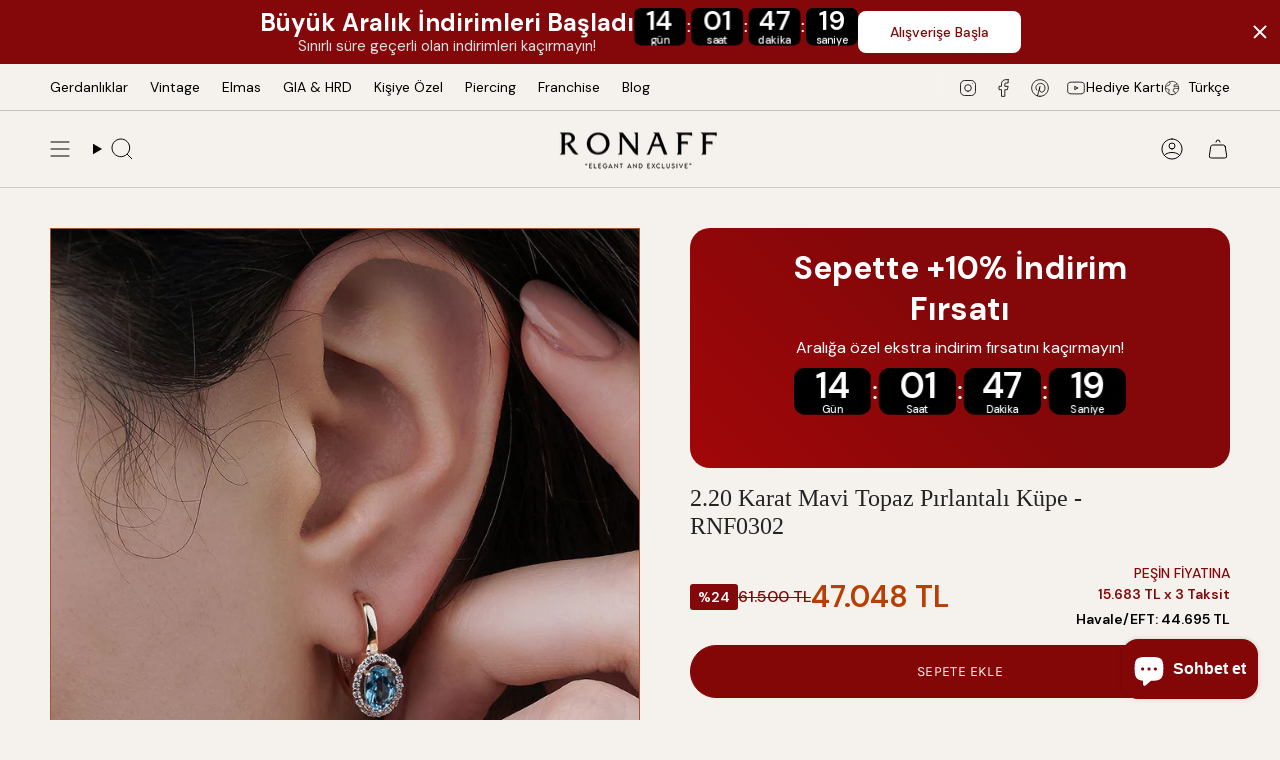

--- FILE ---
content_type: text/html; charset=utf-8
request_url: https://ronaffpirlanta.com/products/2-20-karat-mavi-topaz-pirlantali-kupe
body_size: 54722
content:
<!doctype html>
<html class="no-js no-touch supports-no-cookies" lang="tr">
  <head><meta charset="UTF-8">
<meta http-equiv="X-UA-Compatible" content="IE=edge">
<meta name="viewport" content="width=device-width,initial-scale=1"><meta name="theme-color" content="#840708">
<link rel="canonical" href="https://ronaffpirlanta.com/products/2-20-karat-mavi-topaz-pirlantali-kupe">

<!-- ======================= Broadcast Theme V7.1.1 ========================= -->


  <link rel="icon" type="image/png" href="//ronaffpirlanta.com/cdn/shop/files/favicon_c2142188-946d-437f-9316-a6f84f4d571d.png?crop=center&height=32&v=1750101858&width=32">

<link rel="preconnect" href="https://fonts.shopifycdn.com" crossorigin><!-- Title and description ================================================ -->


<title>
    
    2.20 Karat Mavi Topaz Pırlantalı Küpe - RNF0302
    
    
    
      &ndash; RONAFF PIRLANTA
    
  </title>


  <meta name="description" content="15 Gün İçinde Ücretsiz İade Ücretsiz Sigortalı Kargo Ömür Boyu Garanti % 100 İade ve Değişim Sertifikalı Pırlanta Yüzük Ölçüsü Özel Şık Kutu Hediye Notu Garanti Sertifikası Pırlanta Kolye">


<meta property="og:site_name" content="RONAFF PIRLANTA">
<meta property="og:url" content="https://ronaffpirlanta.com/products/2-20-karat-mavi-topaz-pirlantali-kupe">
<meta property="og:title" content="2.20 Karat Mavi Topaz Pırlantalı Küpe - RNF0302">
<meta property="og:type" content="product">
<meta property="og:description" content="15 Gün İçinde Ücretsiz İade Ücretsiz Sigortalı Kargo Ömür Boyu Garanti % 100 İade ve Değişim Sertifikalı Pırlanta Yüzük Ölçüsü Özel Şık Kutu Hediye Notu Garanti Sertifikası Pırlanta Kolye"><meta property="og:image" content="http://ronaffpirlanta.com/cdn/shop/products/2.20Karat-Mavi-Topaz-Pirlantali-Kupe_2.jpg?v=1677100948">
  <meta property="og:image:secure_url" content="https://ronaffpirlanta.com/cdn/shop/products/2.20Karat-Mavi-Topaz-Pirlantali-Kupe_2.jpg?v=1677100948">
  <meta property="og:image:width" content="1039">
  <meta property="og:image:height" content="1039"><meta property="og:price:amount" content="47.048">
  <meta property="og:price:currency" content="TRY"><meta name="twitter:card" content="summary_large_image">
<meta name="twitter:title" content="2.20 Karat Mavi Topaz Pırlantalı Küpe - RNF0302">
<meta name="twitter:description" content="15 Gün İçinde Ücretsiz İade Ücretsiz Sigortalı Kargo Ömür Boyu Garanti % 100 İade ve Değişim Sertifikalı Pırlanta Yüzük Ölçüsü Özel Şık Kutu Hediye Notu Garanti Sertifikası Pırlanta Kolye">
<!-- CSS ================================================================== -->
<style data-shopify>
  
  @font-face {
  font-family: "DM Sans";
  font-weight: 400;
  font-style: normal;
  font-display: swap;
  src: url("//ronaffpirlanta.com/cdn/fonts/dm_sans/dmsans_n4.ec80bd4dd7e1a334c969c265873491ae56018d72.woff2") format("woff2"),
       url("//ronaffpirlanta.com/cdn/fonts/dm_sans/dmsans_n4.87bdd914d8a61247b911147ae68e754d695c58a6.woff") format("woff");
}

  @font-face {
  font-family: "DM Sans";
  font-weight: 400;
  font-style: normal;
  font-display: swap;
  src: url("//ronaffpirlanta.com/cdn/fonts/dm_sans/dmsans_n4.ec80bd4dd7e1a334c969c265873491ae56018d72.woff2") format("woff2"),
       url("//ronaffpirlanta.com/cdn/fonts/dm_sans/dmsans_n4.87bdd914d8a61247b911147ae68e754d695c58a6.woff") format("woff");
}

  @font-face {
  font-family: Karla;
  font-weight: 400;
  font-style: normal;
  font-display: swap;
  src: url("//ronaffpirlanta.com/cdn/fonts/karla/karla_n4.40497e07df527e6a50e58fb17ef1950c72f3e32c.woff2") format("woff2"),
       url("//ronaffpirlanta.com/cdn/fonts/karla/karla_n4.e9f6f9de321061073c6bfe03c28976ba8ce6ee18.woff") format("woff");
}

  @font-face {
  font-family: Karla;
  font-weight: 400;
  font-style: normal;
  font-display: swap;
  src: url("//ronaffpirlanta.com/cdn/fonts/karla/karla_n4.40497e07df527e6a50e58fb17ef1950c72f3e32c.woff2") format("woff2"),
       url("//ronaffpirlanta.com/cdn/fonts/karla/karla_n4.e9f6f9de321061073c6bfe03c28976ba8ce6ee18.woff") format("woff");
}


  
    @font-face {
  font-family: "DM Sans";
  font-weight: 500;
  font-style: normal;
  font-display: swap;
  src: url("//ronaffpirlanta.com/cdn/fonts/dm_sans/dmsans_n5.8a0f1984c77eb7186ceb87c4da2173ff65eb012e.woff2") format("woff2"),
       url("//ronaffpirlanta.com/cdn/fonts/dm_sans/dmsans_n5.9ad2e755a89e15b3d6c53259daad5fc9609888e6.woff") format("woff");
}

  

  
    @font-face {
  font-family: "DM Sans";
  font-weight: 400;
  font-style: italic;
  font-display: swap;
  src: url("//ronaffpirlanta.com/cdn/fonts/dm_sans/dmsans_i4.b8fe05e69ee95d5a53155c346957d8cbf5081c1a.woff2") format("woff2"),
       url("//ronaffpirlanta.com/cdn/fonts/dm_sans/dmsans_i4.403fe28ee2ea63e142575c0aa47684d65f8c23a0.woff") format("woff");
}

  

  
    @font-face {
  font-family: "DM Sans";
  font-weight: 500;
  font-style: italic;
  font-display: swap;
  src: url("//ronaffpirlanta.com/cdn/fonts/dm_sans/dmsans_i5.8654104650c013677e3def7db9b31bfbaa34e59a.woff2") format("woff2"),
       url("//ronaffpirlanta.com/cdn/fonts/dm_sans/dmsans_i5.a0dc844d8a75a4232f255fc600ad5a295572bed9.woff") format("woff");
}

  

  
    @font-face {
  font-family: "DM Sans";
  font-weight: 500;
  font-style: normal;
  font-display: swap;
  src: url("//ronaffpirlanta.com/cdn/fonts/dm_sans/dmsans_n5.8a0f1984c77eb7186ceb87c4da2173ff65eb012e.woff2") format("woff2"),
       url("//ronaffpirlanta.com/cdn/fonts/dm_sans/dmsans_n5.9ad2e755a89e15b3d6c53259daad5fc9609888e6.woff") format("woff");
}

  

  

  
    
    .color-scheme-1 {--COLOR-BG-GRADIENT: #f5f2ed;
      --COLOR-BG: #f5f2ed;
      --COLOR-BG-RGB: 245, 242, 237;

      --COLOR-BG-ACCENT: #f5f2ec;
      --COLOR-BG-ACCENT-LIGHTEN: #ffffff;

      /* === Link Color ===*/

      --COLOR-LINK: #282c2e;
      --COLOR-LINK-A50: rgba(40, 44, 46, 0.5);
      --COLOR-LINK-A70: rgba(40, 44, 46, 0.7);
      --COLOR-LINK-HOVER: rgba(40, 44, 46, 0.7);
      --COLOR-LINK-OPPOSITE: #ffffff;

      --COLOR-TEXT: #242424;
      --COLOR-TEXT-HOVER: rgba(36, 36, 36, 0.7);
      --COLOR-TEXT-LIGHT: #636260;
      --COLOR-TEXT-DARK: #000000;
      --COLOR-TEXT-A5:  rgba(36, 36, 36, 0.05);
      --COLOR-TEXT-A35: rgba(36, 36, 36, 0.35);
      --COLOR-TEXT-A50: rgba(36, 36, 36, 0.5);
      --COLOR-TEXT-A80: rgba(36, 36, 36, 0.8);


      --COLOR-BORDER: rgb(209, 205, 196);
      --COLOR-BORDER-LIGHT: #dfdcd4;
      --COLOR-BORDER-DARK: #a49c8b;
      --COLOR-BORDER-HAIRLINE: #f0ebe3;

      --overlay-bg: #0000004d;

      /* === Bright color ===*/
      --COLOR-ACCENT: #ab8c52;
      --COLOR-ACCENT-HOVER: #806430;
      --COLOR-ACCENT-FADE: rgba(171, 140, 82, 0.05);
      --COLOR-ACCENT-LIGHT: #e8d4ae;

      /* === Default Cart Gradient ===*/

      --FREE-SHIPPING-GRADIENT: linear-gradient(to right, var(--COLOR-ACCENT-LIGHT) 0%, var(--accent) 100%);

      /* === Buttons ===*/
      --BTN-PRIMARY-BG: #ab8c52;
      --BTN-PRIMARY-TEXT: #f5f2ed;
      --BTN-PRIMARY-BORDER: #242424;
      --BTN-PRIMARY-BORDER-A70: rgba(36, 36, 36, 0.7);

      
      
        --BTN-PRIMARY-BG-BRIGHTER: #9a7e4a;
      

      --BTN-SECONDARY-BG: #ab8c52;
      --BTN-SECONDARY-TEXT: #f5f2ed;
      --BTN-SECONDARY-BORDER: #ab8c52;
      --BTN-SECONDARY-BORDER-A70: rgba(171, 140, 82, 0.7);

      
      
        --BTN-SECONDARY-BG-BRIGHTER: #9a7e4a;
      

      
--COLOR-BG-BRIGHTER: #ece6dd;

      --COLOR-BG-ALPHA-25: rgba(245, 242, 237, 0.25);
      --COLOR-BG-TRANSPARENT: rgba(245, 242, 237, 0);--COLOR-FOOTER-BG-HAIRLINE: #f0ebe3;

      /* Dynamic color variables */
      --accent: var(--COLOR-ACCENT);
      --accent-fade: var(--COLOR-ACCENT-FADE);
      --accent-hover: var(--COLOR-ACCENT-HOVER);
      --border: var(--COLOR-BORDER);
      --border-dark: var(--COLOR-BORDER-DARK);
      --border-light: var(--COLOR-BORDER-LIGHT);
      --border-hairline: var(--COLOR-BORDER-HAIRLINE);
      --bg: var(--COLOR-BG-GRADIENT, var(--COLOR-BG));
      --bg-accent: var(--COLOR-BG-ACCENT);
      --bg-accent-lighten: var(--COLOR-BG-ACCENT-LIGHTEN);
      --icons: var(--COLOR-TEXT);
      --link: var(--COLOR-LINK);
      --link-a50: var(--COLOR-LINK-A50);
      --link-a70: var(--COLOR-LINK-A70);
      --link-hover: var(--COLOR-LINK-HOVER);
      --link-opposite: var(--COLOR-LINK-OPPOSITE);
      --text: var(--COLOR-TEXT);
      --text-dark: var(--COLOR-TEXT-DARK);
      --text-light: var(--COLOR-TEXT-LIGHT);
      --text-hover: var(--COLOR-TEXT-HOVER);
      --text-a5: var(--COLOR-TEXT-A5);
      --text-a35: var(--COLOR-TEXT-A35);
      --text-a50: var(--COLOR-TEXT-A50);
      --text-a80: var(--COLOR-TEXT-A80);
    }
  
    
    .color-scheme-2 {--COLOR-BG-GRADIENT: #000000;
      --COLOR-BG: #000000;
      --COLOR-BG-RGB: 0, 0, 0;

      --COLOR-BG-ACCENT: #f5f2ec;
      --COLOR-BG-ACCENT-LIGHTEN: #ffffff;

      /* === Link Color ===*/

      --COLOR-LINK: #282c2e;
      --COLOR-LINK-A50: rgba(40, 44, 46, 0.5);
      --COLOR-LINK-A70: rgba(40, 44, 46, 0.7);
      --COLOR-LINK-HOVER: rgba(40, 44, 46, 0.7);
      --COLOR-LINK-OPPOSITE: #ffffff;

      --COLOR-TEXT: #ffffff;
      --COLOR-TEXT-HOVER: rgba(255, 255, 255, 0.7);
      --COLOR-TEXT-LIGHT: #b3b3b3;
      --COLOR-TEXT-DARK: #d9d9d9;
      --COLOR-TEXT-A5:  rgba(255, 255, 255, 0.05);
      --COLOR-TEXT-A35: rgba(255, 255, 255, 0.35);
      --COLOR-TEXT-A50: rgba(255, 255, 255, 0.5);
      --COLOR-TEXT-A80: rgba(255, 255, 255, 0.8);


      --COLOR-BORDER: rgb(209, 208, 206);
      --COLOR-BORDER-LIGHT: #7d7d7c;
      --COLOR-BORDER-DARK: #a09e99;
      --COLOR-BORDER-HAIRLINE: #000000;

      --overlay-bg: #644d3e4d;

      /* === Bright color ===*/
      --COLOR-ACCENT: #ab8c52;
      --COLOR-ACCENT-HOVER: #806430;
      --COLOR-ACCENT-FADE: rgba(171, 140, 82, 0.05);
      --COLOR-ACCENT-LIGHT: #e8d4ae;

      /* === Default Cart Gradient ===*/

      --FREE-SHIPPING-GRADIENT: linear-gradient(to right, var(--COLOR-ACCENT-LIGHT) 0%, var(--accent) 100%);

      /* === Buttons ===*/
      --BTN-PRIMARY-BG: #000000;
      --BTN-PRIMARY-TEXT: #ffffff;
      --BTN-PRIMARY-BORDER: #000000;
      --BTN-PRIMARY-BORDER-A70: rgba(0, 0, 0, 0.7);

      
      
        --BTN-PRIMARY-BG-BRIGHTER: #0d0d0d;
      

      --BTN-SECONDARY-BG: #ffffff;
      --BTN-SECONDARY-TEXT: #000000;
      --BTN-SECONDARY-BORDER: #ab8c52;
      --BTN-SECONDARY-BORDER-A70: rgba(171, 140, 82, 0.7);

      
      
        --BTN-SECONDARY-BG-BRIGHTER: #f2f2f2;
      

      
--COLOR-BG-BRIGHTER: #1a1a1a;

      --COLOR-BG-ALPHA-25: rgba(0, 0, 0, 0.25);
      --COLOR-BG-TRANSPARENT: rgba(0, 0, 0, 0);--COLOR-FOOTER-BG-HAIRLINE: #080808;

      /* Dynamic color variables */
      --accent: var(--COLOR-ACCENT);
      --accent-fade: var(--COLOR-ACCENT-FADE);
      --accent-hover: var(--COLOR-ACCENT-HOVER);
      --border: var(--COLOR-BORDER);
      --border-dark: var(--COLOR-BORDER-DARK);
      --border-light: var(--COLOR-BORDER-LIGHT);
      --border-hairline: var(--COLOR-BORDER-HAIRLINE);
      --bg: var(--COLOR-BG-GRADIENT, var(--COLOR-BG));
      --bg-accent: var(--COLOR-BG-ACCENT);
      --bg-accent-lighten: var(--COLOR-BG-ACCENT-LIGHTEN);
      --icons: var(--COLOR-TEXT);
      --link: var(--COLOR-LINK);
      --link-a50: var(--COLOR-LINK-A50);
      --link-a70: var(--COLOR-LINK-A70);
      --link-hover: var(--COLOR-LINK-HOVER);
      --link-opposite: var(--COLOR-LINK-OPPOSITE);
      --text: var(--COLOR-TEXT);
      --text-dark: var(--COLOR-TEXT-DARK);
      --text-light: var(--COLOR-TEXT-LIGHT);
      --text-hover: var(--COLOR-TEXT-HOVER);
      --text-a5: var(--COLOR-TEXT-A5);
      --text-a35: var(--COLOR-TEXT-A35);
      --text-a50: var(--COLOR-TEXT-A50);
      --text-a80: var(--COLOR-TEXT-A80);
    }
  
    
    .color-scheme-3 {--COLOR-BG-GRADIENT: #f5f2ec;
      --COLOR-BG: #f5f2ec;
      --COLOR-BG-RGB: 245, 242, 236;

      --COLOR-BG-ACCENT: #ffffff;
      --COLOR-BG-ACCENT-LIGHTEN: #ffffff;

      /* === Link Color ===*/

      --COLOR-LINK: #282c2e;
      --COLOR-LINK-A50: rgba(40, 44, 46, 0.5);
      --COLOR-LINK-A70: rgba(40, 44, 46, 0.7);
      --COLOR-LINK-HOVER: rgba(40, 44, 46, 0.7);
      --COLOR-LINK-OPPOSITE: #ffffff;

      --COLOR-TEXT: #212121;
      --COLOR-TEXT-HOVER: rgba(33, 33, 33, 0.7);
      --COLOR-TEXT-LIGHT: #61605e;
      --COLOR-TEXT-DARK: #000000;
      --COLOR-TEXT-A5:  rgba(33, 33, 33, 0.05);
      --COLOR-TEXT-A35: rgba(33, 33, 33, 0.35);
      --COLOR-TEXT-A50: rgba(33, 33, 33, 0.5);
      --COLOR-TEXT-A80: rgba(33, 33, 33, 0.8);


      --COLOR-BORDER: rgb(209, 205, 196);
      --COLOR-BORDER-LIGHT: #dfdcd4;
      --COLOR-BORDER-DARK: #a49c8b;
      --COLOR-BORDER-HAIRLINE: #f0ebe2;

      --overlay-bg: #0000004d;

      /* === Bright color ===*/
      --COLOR-ACCENT: #ab8c52;
      --COLOR-ACCENT-HOVER: #806430;
      --COLOR-ACCENT-FADE: rgba(171, 140, 82, 0.05);
      --COLOR-ACCENT-LIGHT: #e8d4ae;

      /* === Default Cart Gradient ===*/

      --FREE-SHIPPING-GRADIENT: linear-gradient(to right, var(--COLOR-ACCENT-LIGHT) 0%, var(--accent) 100%);

      /* === Buttons ===*/
      --BTN-PRIMARY-BG: #212121;
      --BTN-PRIMARY-TEXT: #ffffff;
      --BTN-PRIMARY-BORDER: #212121;
      --BTN-PRIMARY-BORDER-A70: rgba(33, 33, 33, 0.7);

      
      
        --BTN-PRIMARY-BG-BRIGHTER: #2e2e2e;
      

      --BTN-SECONDARY-BG: #ab8c52;
      --BTN-SECONDARY-TEXT: #ffffff;
      --BTN-SECONDARY-BORDER: #ab8c52;
      --BTN-SECONDARY-BORDER-A70: rgba(171, 140, 82, 0.7);

      
      
        --BTN-SECONDARY-BG-BRIGHTER: #9a7e4a;
      

      
--COLOR-BG-BRIGHTER: #ece7db;

      --COLOR-BG-ALPHA-25: rgba(245, 242, 236, 0.25);
      --COLOR-BG-TRANSPARENT: rgba(245, 242, 236, 0);--COLOR-FOOTER-BG-HAIRLINE: #f0ebe2;

      /* Dynamic color variables */
      --accent: var(--COLOR-ACCENT);
      --accent-fade: var(--COLOR-ACCENT-FADE);
      --accent-hover: var(--COLOR-ACCENT-HOVER);
      --border: var(--COLOR-BORDER);
      --border-dark: var(--COLOR-BORDER-DARK);
      --border-light: var(--COLOR-BORDER-LIGHT);
      --border-hairline: var(--COLOR-BORDER-HAIRLINE);
      --bg: var(--COLOR-BG-GRADIENT, var(--COLOR-BG));
      --bg-accent: var(--COLOR-BG-ACCENT);
      --bg-accent-lighten: var(--COLOR-BG-ACCENT-LIGHTEN);
      --icons: var(--COLOR-TEXT);
      --link: var(--COLOR-LINK);
      --link-a50: var(--COLOR-LINK-A50);
      --link-a70: var(--COLOR-LINK-A70);
      --link-hover: var(--COLOR-LINK-HOVER);
      --link-opposite: var(--COLOR-LINK-OPPOSITE);
      --text: var(--COLOR-TEXT);
      --text-dark: var(--COLOR-TEXT-DARK);
      --text-light: var(--COLOR-TEXT-LIGHT);
      --text-hover: var(--COLOR-TEXT-HOVER);
      --text-a5: var(--COLOR-TEXT-A5);
      --text-a35: var(--COLOR-TEXT-A35);
      --text-a50: var(--COLOR-TEXT-A50);
      --text-a80: var(--COLOR-TEXT-A80);
    }
  
    
    .color-scheme-4 {--COLOR-BG-GRADIENT: #b0a38b;
      --COLOR-BG: #b0a38b;
      --COLOR-BG-RGB: 176, 163, 139;

      --COLOR-BG-ACCENT: #f5f2ec;
      --COLOR-BG-ACCENT-LIGHTEN: #ffffff;

      /* === Link Color ===*/

      --COLOR-LINK: #282c2e;
      --COLOR-LINK-A50: rgba(40, 44, 46, 0.5);
      --COLOR-LINK-A70: rgba(40, 44, 46, 0.7);
      --COLOR-LINK-HOVER: rgba(40, 44, 46, 0.7);
      --COLOR-LINK-OPPOSITE: #ffffff;

      --COLOR-TEXT: #212121;
      --COLOR-TEXT-HOVER: rgba(33, 33, 33, 0.7);
      --COLOR-TEXT-LIGHT: #4c4841;
      --COLOR-TEXT-DARK: #000000;
      --COLOR-TEXT-A5:  rgba(33, 33, 33, 0.05);
      --COLOR-TEXT-A35: rgba(33, 33, 33, 0.35);
      --COLOR-TEXT-A50: rgba(33, 33, 33, 0.5);
      --COLOR-TEXT-A80: rgba(33, 33, 33, 0.8);


      --COLOR-BORDER: rgb(243, 243, 243);
      --COLOR-BORDER-LIGHT: #d8d3c9;
      --COLOR-BORDER-DARK: #c0c0c0;
      --COLOR-BORDER-HAIRLINE: #aa9c82;

      --overlay-bg: #0000004d;

      /* === Bright color ===*/
      --COLOR-ACCENT: #ab8c52;
      --COLOR-ACCENT-HOVER: #806430;
      --COLOR-ACCENT-FADE: rgba(171, 140, 82, 0.05);
      --COLOR-ACCENT-LIGHT: #e8d4ae;

      /* === Default Cart Gradient ===*/

      --FREE-SHIPPING-GRADIENT: linear-gradient(to right, var(--COLOR-ACCENT-LIGHT) 0%, var(--accent) 100%);

      /* === Buttons ===*/
      --BTN-PRIMARY-BG: #212121;
      --BTN-PRIMARY-TEXT: #ffffff;
      --BTN-PRIMARY-BORDER: #ffffff;
      --BTN-PRIMARY-BORDER-A70: rgba(255, 255, 255, 0.7);

      
      
        --BTN-PRIMARY-BG-BRIGHTER: #2e2e2e;
      

      --BTN-SECONDARY-BG: #ab8c52;
      --BTN-SECONDARY-TEXT: #ffffff;
      --BTN-SECONDARY-BORDER: #ab8c52;
      --BTN-SECONDARY-BORDER-A70: rgba(171, 140, 82, 0.7);

      
      
        --BTN-SECONDARY-BG-BRIGHTER: #9a7e4a;
      

      
--COLOR-BG-BRIGHTER: #a6977c;

      --COLOR-BG-ALPHA-25: rgba(176, 163, 139, 0.25);
      --COLOR-BG-TRANSPARENT: rgba(176, 163, 139, 0);--COLOR-FOOTER-BG-HAIRLINE: #aa9c82;

      /* Dynamic color variables */
      --accent: var(--COLOR-ACCENT);
      --accent-fade: var(--COLOR-ACCENT-FADE);
      --accent-hover: var(--COLOR-ACCENT-HOVER);
      --border: var(--COLOR-BORDER);
      --border-dark: var(--COLOR-BORDER-DARK);
      --border-light: var(--COLOR-BORDER-LIGHT);
      --border-hairline: var(--COLOR-BORDER-HAIRLINE);
      --bg: var(--COLOR-BG-GRADIENT, var(--COLOR-BG));
      --bg-accent: var(--COLOR-BG-ACCENT);
      --bg-accent-lighten: var(--COLOR-BG-ACCENT-LIGHTEN);
      --icons: var(--COLOR-TEXT);
      --link: var(--COLOR-LINK);
      --link-a50: var(--COLOR-LINK-A50);
      --link-a70: var(--COLOR-LINK-A70);
      --link-hover: var(--COLOR-LINK-HOVER);
      --link-opposite: var(--COLOR-LINK-OPPOSITE);
      --text: var(--COLOR-TEXT);
      --text-dark: var(--COLOR-TEXT-DARK);
      --text-light: var(--COLOR-TEXT-LIGHT);
      --text-hover: var(--COLOR-TEXT-HOVER);
      --text-a5: var(--COLOR-TEXT-A5);
      --text-a35: var(--COLOR-TEXT-A35);
      --text-a50: var(--COLOR-TEXT-A50);
      --text-a80: var(--COLOR-TEXT-A80);
    }
  
    
    .color-scheme-5 {--COLOR-BG-GRADIENT: #ab8c52;
      --COLOR-BG: #ab8c52;
      --COLOR-BG-RGB: 171, 140, 82;

      --COLOR-BG-ACCENT: #f5f2ec;
      --COLOR-BG-ACCENT-LIGHTEN: #ffffff;

      /* === Link Color ===*/

      --COLOR-LINK: #282c2e;
      --COLOR-LINK-A50: rgba(40, 44, 46, 0.5);
      --COLOR-LINK-A70: rgba(40, 44, 46, 0.7);
      --COLOR-LINK-HOVER: rgba(40, 44, 46, 0.7);
      --COLOR-LINK-OPPOSITE: #ffffff;

      --COLOR-TEXT: #242424;
      --COLOR-TEXT-HOVER: rgba(36, 36, 36, 0.7);
      --COLOR-TEXT-LIGHT: #4d4332;
      --COLOR-TEXT-DARK: #000000;
      --COLOR-TEXT-A5:  rgba(36, 36, 36, 0.05);
      --COLOR-TEXT-A35: rgba(36, 36, 36, 0.35);
      --COLOR-TEXT-A50: rgba(36, 36, 36, 0.5);
      --COLOR-TEXT-A80: rgba(36, 36, 36, 0.8);


      --COLOR-BORDER: rgb(36, 36, 36);
      --COLOR-BORDER-LIGHT: #5a4e36;
      --COLOR-BORDER-DARK: #000000;
      --COLOR-BORDER-HAIRLINE: #a1844d;

      --overlay-bg: #0000004d;

      /* === Bright color ===*/
      --COLOR-ACCENT: #ab8c52;
      --COLOR-ACCENT-HOVER: #806430;
      --COLOR-ACCENT-FADE: rgba(171, 140, 82, 0.05);
      --COLOR-ACCENT-LIGHT: #e8d4ae;

      /* === Default Cart Gradient ===*/

      --FREE-SHIPPING-GRADIENT: linear-gradient(to right, var(--COLOR-ACCENT-LIGHT) 0%, var(--accent) 100%);

      /* === Buttons ===*/
      --BTN-PRIMARY-BG: #212121;
      --BTN-PRIMARY-TEXT: #242424;
      --BTN-PRIMARY-BORDER: #212121;
      --BTN-PRIMARY-BORDER-A70: rgba(33, 33, 33, 0.7);

      
      
        --BTN-PRIMARY-BG-BRIGHTER: #2e2e2e;
      

      --BTN-SECONDARY-BG: #ab8c52;
      --BTN-SECONDARY-TEXT: #242424;
      --BTN-SECONDARY-BORDER: #ab8c52;
      --BTN-SECONDARY-BORDER-A70: rgba(171, 140, 82, 0.7);

      
      
        --BTN-SECONDARY-BG-BRIGHTER: #9a7e4a;
      

      
--COLOR-BG-BRIGHTER: #9a7e4a;

      --COLOR-BG-ALPHA-25: rgba(171, 140, 82, 0.25);
      --COLOR-BG-TRANSPARENT: rgba(171, 140, 82, 0);--COLOR-FOOTER-BG-HAIRLINE: #a1844d;

      /* Dynamic color variables */
      --accent: var(--COLOR-ACCENT);
      --accent-fade: var(--COLOR-ACCENT-FADE);
      --accent-hover: var(--COLOR-ACCENT-HOVER);
      --border: var(--COLOR-BORDER);
      --border-dark: var(--COLOR-BORDER-DARK);
      --border-light: var(--COLOR-BORDER-LIGHT);
      --border-hairline: var(--COLOR-BORDER-HAIRLINE);
      --bg: var(--COLOR-BG-GRADIENT, var(--COLOR-BG));
      --bg-accent: var(--COLOR-BG-ACCENT);
      --bg-accent-lighten: var(--COLOR-BG-ACCENT-LIGHTEN);
      --icons: var(--COLOR-TEXT);
      --link: var(--COLOR-LINK);
      --link-a50: var(--COLOR-LINK-A50);
      --link-a70: var(--COLOR-LINK-A70);
      --link-hover: var(--COLOR-LINK-HOVER);
      --link-opposite: var(--COLOR-LINK-OPPOSITE);
      --text: var(--COLOR-TEXT);
      --text-dark: var(--COLOR-TEXT-DARK);
      --text-light: var(--COLOR-TEXT-LIGHT);
      --text-hover: var(--COLOR-TEXT-HOVER);
      --text-a5: var(--COLOR-TEXT-A5);
      --text-a35: var(--COLOR-TEXT-A35);
      --text-a50: var(--COLOR-TEXT-A50);
      --text-a80: var(--COLOR-TEXT-A80);
    }
  
    
    .color-scheme-6 {--COLOR-BG-GRADIENT: #f5f2ed;
      --COLOR-BG: #f5f2ed;
      --COLOR-BG-RGB: 245, 242, 237;

      --COLOR-BG-ACCENT: #f5f2ec;
      --COLOR-BG-ACCENT-LIGHTEN: #ffffff;

      /* === Link Color ===*/

      --COLOR-LINK: #282c2e;
      --COLOR-LINK-A50: rgba(40, 44, 46, 0.5);
      --COLOR-LINK-A70: rgba(40, 44, 46, 0.7);
      --COLOR-LINK-HOVER: rgba(40, 44, 46, 0.7);
      --COLOR-LINK-OPPOSITE: #ffffff;

      --COLOR-TEXT: #212121;
      --COLOR-TEXT-HOVER: rgba(33, 33, 33, 0.7);
      --COLOR-TEXT-LIGHT: #61605e;
      --COLOR-TEXT-DARK: #000000;
      --COLOR-TEXT-A5:  rgba(33, 33, 33, 0.05);
      --COLOR-TEXT-A35: rgba(33, 33, 33, 0.35);
      --COLOR-TEXT-A50: rgba(33, 33, 33, 0.5);
      --COLOR-TEXT-A80: rgba(33, 33, 33, 0.8);


      --COLOR-BORDER: rgb(209, 208, 206);
      --COLOR-BORDER-LIGHT: #dfdeda;
      --COLOR-BORDER-DARK: #a09e99;
      --COLOR-BORDER-HAIRLINE: #f0ebe3;

      --overlay-bg: #0000004d;

      /* === Bright color ===*/
      --COLOR-ACCENT: #ab8c52;
      --COLOR-ACCENT-HOVER: #806430;
      --COLOR-ACCENT-FADE: rgba(171, 140, 82, 0.05);
      --COLOR-ACCENT-LIGHT: #e8d4ae;

      /* === Default Cart Gradient ===*/

      --FREE-SHIPPING-GRADIENT: linear-gradient(to right, var(--COLOR-ACCENT-LIGHT) 0%, var(--accent) 100%);

      /* === Buttons ===*/
      --BTN-PRIMARY-BG: #ffffff;
      --BTN-PRIMARY-TEXT: #212121;
      --BTN-PRIMARY-BORDER: #ffffff;
      --BTN-PRIMARY-BORDER-A70: rgba(255, 255, 255, 0.7);

      
      
        --BTN-PRIMARY-BG-BRIGHTER: #f2f2f2;
      

      --BTN-SECONDARY-BG: #ab8c52;
      --BTN-SECONDARY-TEXT: #ffffff;
      --BTN-SECONDARY-BORDER: #ab8c52;
      --BTN-SECONDARY-BORDER-A70: rgba(171, 140, 82, 0.7);

      
      
        --BTN-SECONDARY-BG-BRIGHTER: #9a7e4a;
      

      
--COLOR-BG-BRIGHTER: #ece6dd;

      --COLOR-BG-ALPHA-25: rgba(245, 242, 237, 0.25);
      --COLOR-BG-TRANSPARENT: rgba(245, 242, 237, 0);--COLOR-FOOTER-BG-HAIRLINE: #f0ebe3;

      /* Dynamic color variables */
      --accent: var(--COLOR-ACCENT);
      --accent-fade: var(--COLOR-ACCENT-FADE);
      --accent-hover: var(--COLOR-ACCENT-HOVER);
      --border: var(--COLOR-BORDER);
      --border-dark: var(--COLOR-BORDER-DARK);
      --border-light: var(--COLOR-BORDER-LIGHT);
      --border-hairline: var(--COLOR-BORDER-HAIRLINE);
      --bg: var(--COLOR-BG-GRADIENT, var(--COLOR-BG));
      --bg-accent: var(--COLOR-BG-ACCENT);
      --bg-accent-lighten: var(--COLOR-BG-ACCENT-LIGHTEN);
      --icons: var(--COLOR-TEXT);
      --link: var(--COLOR-LINK);
      --link-a50: var(--COLOR-LINK-A50);
      --link-a70: var(--COLOR-LINK-A70);
      --link-hover: var(--COLOR-LINK-HOVER);
      --link-opposite: var(--COLOR-LINK-OPPOSITE);
      --text: var(--COLOR-TEXT);
      --text-dark: var(--COLOR-TEXT-DARK);
      --text-light: var(--COLOR-TEXT-LIGHT);
      --text-hover: var(--COLOR-TEXT-HOVER);
      --text-a5: var(--COLOR-TEXT-A5);
      --text-a35: var(--COLOR-TEXT-A35);
      --text-a50: var(--COLOR-TEXT-A50);
      --text-a80: var(--COLOR-TEXT-A80);
    }
  
    
    .color-scheme-7 {--COLOR-BG-GRADIENT: #f5f2ec;
      --COLOR-BG: #f5f2ec;
      --COLOR-BG-RGB: 245, 242, 236;

      --COLOR-BG-ACCENT: #f5f2ec;
      --COLOR-BG-ACCENT-LIGHTEN: #ffffff;

      /* === Link Color ===*/

      --COLOR-LINK: #282c2e;
      --COLOR-LINK-A50: rgba(40, 44, 46, 0.5);
      --COLOR-LINK-A70: rgba(40, 44, 46, 0.7);
      --COLOR-LINK-HOVER: rgba(40, 44, 46, 0.7);
      --COLOR-LINK-OPPOSITE: #ffffff;

      --COLOR-TEXT: #685a3f;
      --COLOR-TEXT-HOVER: rgba(104, 90, 63, 0.7);
      --COLOR-TEXT-LIGHT: #928873;
      --COLOR-TEXT-DARK: #3d321e;
      --COLOR-TEXT-A5:  rgba(104, 90, 63, 0.05);
      --COLOR-TEXT-A35: rgba(104, 90, 63, 0.35);
      --COLOR-TEXT-A50: rgba(104, 90, 63, 0.5);
      --COLOR-TEXT-A80: rgba(104, 90, 63, 0.8);


      --COLOR-BORDER: rgb(209, 205, 196);
      --COLOR-BORDER-LIGHT: #dfdcd4;
      --COLOR-BORDER-DARK: #a49c8b;
      --COLOR-BORDER-HAIRLINE: #f0ebe2;

      --overlay-bg: #0000004d;

      /* === Bright color ===*/
      --COLOR-ACCENT: #ab8c52;
      --COLOR-ACCENT-HOVER: #806430;
      --COLOR-ACCENT-FADE: rgba(171, 140, 82, 0.05);
      --COLOR-ACCENT-LIGHT: #e8d4ae;

      /* === Default Cart Gradient ===*/

      --FREE-SHIPPING-GRADIENT: linear-gradient(to right, var(--COLOR-ACCENT-LIGHT) 0%, var(--accent) 100%);

      /* === Buttons ===*/
      --BTN-PRIMARY-BG: #212121;
      --BTN-PRIMARY-TEXT: #ffffff;
      --BTN-PRIMARY-BORDER: #212121;
      --BTN-PRIMARY-BORDER-A70: rgba(33, 33, 33, 0.7);

      
      
        --BTN-PRIMARY-BG-BRIGHTER: #2e2e2e;
      

      --BTN-SECONDARY-BG: #ab8c52;
      --BTN-SECONDARY-TEXT: #ffffff;
      --BTN-SECONDARY-BORDER: #ab8c52;
      --BTN-SECONDARY-BORDER-A70: rgba(171, 140, 82, 0.7);

      
      
        --BTN-SECONDARY-BG-BRIGHTER: #9a7e4a;
      

      
--COLOR-BG-BRIGHTER: #ece7db;

      --COLOR-BG-ALPHA-25: rgba(245, 242, 236, 0.25);
      --COLOR-BG-TRANSPARENT: rgba(245, 242, 236, 0);--COLOR-FOOTER-BG-HAIRLINE: #f0ebe2;

      /* Dynamic color variables */
      --accent: var(--COLOR-ACCENT);
      --accent-fade: var(--COLOR-ACCENT-FADE);
      --accent-hover: var(--COLOR-ACCENT-HOVER);
      --border: var(--COLOR-BORDER);
      --border-dark: var(--COLOR-BORDER-DARK);
      --border-light: var(--COLOR-BORDER-LIGHT);
      --border-hairline: var(--COLOR-BORDER-HAIRLINE);
      --bg: var(--COLOR-BG-GRADIENT, var(--COLOR-BG));
      --bg-accent: var(--COLOR-BG-ACCENT);
      --bg-accent-lighten: var(--COLOR-BG-ACCENT-LIGHTEN);
      --icons: var(--COLOR-TEXT);
      --link: var(--COLOR-LINK);
      --link-a50: var(--COLOR-LINK-A50);
      --link-a70: var(--COLOR-LINK-A70);
      --link-hover: var(--COLOR-LINK-HOVER);
      --link-opposite: var(--COLOR-LINK-OPPOSITE);
      --text: var(--COLOR-TEXT);
      --text-dark: var(--COLOR-TEXT-DARK);
      --text-light: var(--COLOR-TEXT-LIGHT);
      --text-hover: var(--COLOR-TEXT-HOVER);
      --text-a5: var(--COLOR-TEXT-A5);
      --text-a35: var(--COLOR-TEXT-A35);
      --text-a50: var(--COLOR-TEXT-A50);
      --text-a80: var(--COLOR-TEXT-A80);
    }
  
    
    .color-scheme-8 {--COLOR-BG-GRADIENT: #000000;
      --COLOR-BG: #000000;
      --COLOR-BG-RGB: 0, 0, 0;

      --COLOR-BG-ACCENT: #f5f2ec;
      --COLOR-BG-ACCENT-LIGHTEN: #ffffff;

      /* === Link Color ===*/

      --COLOR-LINK: #282c2e;
      --COLOR-LINK-A50: rgba(40, 44, 46, 0.5);
      --COLOR-LINK-A70: rgba(40, 44, 46, 0.7);
      --COLOR-LINK-HOVER: rgba(40, 44, 46, 0.7);
      --COLOR-LINK-OPPOSITE: #ffffff;

      --COLOR-TEXT: #ffffff;
      --COLOR-TEXT-HOVER: rgba(255, 255, 255, 0.7);
      --COLOR-TEXT-LIGHT: #b3b3b3;
      --COLOR-TEXT-DARK: #d9d9d9;
      --COLOR-TEXT-A5:  rgba(255, 255, 255, 0.05);
      --COLOR-TEXT-A35: rgba(255, 255, 255, 0.35);
      --COLOR-TEXT-A50: rgba(255, 255, 255, 0.5);
      --COLOR-TEXT-A80: rgba(255, 255, 255, 0.8);


      --COLOR-BORDER: rgb(209, 205, 196);
      --COLOR-BORDER-LIGHT: #7d7b76;
      --COLOR-BORDER-DARK: #a49c8b;
      --COLOR-BORDER-HAIRLINE: #000000;

      --overlay-bg: #0000004d;

      /* === Bright color ===*/
      --COLOR-ACCENT: #ab8c52;
      --COLOR-ACCENT-HOVER: #806430;
      --COLOR-ACCENT-FADE: rgba(171, 140, 82, 0.05);
      --COLOR-ACCENT-LIGHT: #e8d4ae;

      /* === Default Cart Gradient ===*/

      --FREE-SHIPPING-GRADIENT: linear-gradient(to right, var(--COLOR-ACCENT-LIGHT) 0%, var(--accent) 100%);

      /* === Buttons ===*/
      --BTN-PRIMARY-BG: #212121;
      --BTN-PRIMARY-TEXT: #ffffff;
      --BTN-PRIMARY-BORDER: #212121;
      --BTN-PRIMARY-BORDER-A70: rgba(33, 33, 33, 0.7);

      
      
        --BTN-PRIMARY-BG-BRIGHTER: #2e2e2e;
      

      --BTN-SECONDARY-BG: #ab8c52;
      --BTN-SECONDARY-TEXT: #ffffff;
      --BTN-SECONDARY-BORDER: #ab8c52;
      --BTN-SECONDARY-BORDER-A70: rgba(171, 140, 82, 0.7);

      
      
        --BTN-SECONDARY-BG-BRIGHTER: #9a7e4a;
      

      
--COLOR-BG-BRIGHTER: #1a1a1a;

      --COLOR-BG-ALPHA-25: rgba(0, 0, 0, 0.25);
      --COLOR-BG-TRANSPARENT: rgba(0, 0, 0, 0);--COLOR-FOOTER-BG-HAIRLINE: #080808;

      /* Dynamic color variables */
      --accent: var(--COLOR-ACCENT);
      --accent-fade: var(--COLOR-ACCENT-FADE);
      --accent-hover: var(--COLOR-ACCENT-HOVER);
      --border: var(--COLOR-BORDER);
      --border-dark: var(--COLOR-BORDER-DARK);
      --border-light: var(--COLOR-BORDER-LIGHT);
      --border-hairline: var(--COLOR-BORDER-HAIRLINE);
      --bg: var(--COLOR-BG-GRADIENT, var(--COLOR-BG));
      --bg-accent: var(--COLOR-BG-ACCENT);
      --bg-accent-lighten: var(--COLOR-BG-ACCENT-LIGHTEN);
      --icons: var(--COLOR-TEXT);
      --link: var(--COLOR-LINK);
      --link-a50: var(--COLOR-LINK-A50);
      --link-a70: var(--COLOR-LINK-A70);
      --link-hover: var(--COLOR-LINK-HOVER);
      --link-opposite: var(--COLOR-LINK-OPPOSITE);
      --text: var(--COLOR-TEXT);
      --text-dark: var(--COLOR-TEXT-DARK);
      --text-light: var(--COLOR-TEXT-LIGHT);
      --text-hover: var(--COLOR-TEXT-HOVER);
      --text-a5: var(--COLOR-TEXT-A5);
      --text-a35: var(--COLOR-TEXT-A35);
      --text-a50: var(--COLOR-TEXT-A50);
      --text-a80: var(--COLOR-TEXT-A80);
    }
  
    
    .color-scheme-9 {--COLOR-BG-GRADIENT: #d1cdc4;
      --COLOR-BG: #d1cdc4;
      --COLOR-BG-RGB: 209, 205, 196;

      --COLOR-BG-ACCENT: #f5f2ec;
      --COLOR-BG-ACCENT-LIGHTEN: #ffffff;

      /* === Link Color ===*/

      --COLOR-LINK: #282c2e;
      --COLOR-LINK-A50: rgba(40, 44, 46, 0.5);
      --COLOR-LINK-A70: rgba(40, 44, 46, 0.7);
      --COLOR-LINK-HOVER: rgba(40, 44, 46, 0.7);
      --COLOR-LINK-OPPOSITE: #ffffff;

      --COLOR-TEXT: #212121;
      --COLOR-TEXT-HOVER: rgba(33, 33, 33, 0.7);
      --COLOR-TEXT-LIGHT: #565552;
      --COLOR-TEXT-DARK: #000000;
      --COLOR-TEXT-A5:  rgba(33, 33, 33, 0.05);
      --COLOR-TEXT-A35: rgba(33, 33, 33, 0.35);
      --COLOR-TEXT-A50: rgba(33, 33, 33, 0.5);
      --COLOR-TEXT-A80: rgba(33, 33, 33, 0.8);


      --COLOR-BORDER: rgb(234, 234, 234);
      --COLOR-BORDER-LIGHT: #e0dedb;
      --COLOR-BORDER-DARK: #b7b7b7;
      --COLOR-BORDER-HAIRLINE: #cac6bb;

      --overlay-bg: #0000004d;

      /* === Bright color ===*/
      --COLOR-ACCENT: #ab8c52;
      --COLOR-ACCENT-HOVER: #806430;
      --COLOR-ACCENT-FADE: rgba(171, 140, 82, 0.05);
      --COLOR-ACCENT-LIGHT: #e8d4ae;

      /* === Default Cart Gradient ===*/

      --FREE-SHIPPING-GRADIENT: linear-gradient(to right, var(--COLOR-ACCENT-LIGHT) 0%, var(--accent) 100%);

      /* === Buttons ===*/
      --BTN-PRIMARY-BG: #212121;
      --BTN-PRIMARY-TEXT: #ffffff;
      --BTN-PRIMARY-BORDER: #212121;
      --BTN-PRIMARY-BORDER-A70: rgba(33, 33, 33, 0.7);

      
      
        --BTN-PRIMARY-BG-BRIGHTER: #2e2e2e;
      

      --BTN-SECONDARY-BG: #f5f2ec;
      --BTN-SECONDARY-TEXT: #212121;
      --BTN-SECONDARY-BORDER: #f5f2ec;
      --BTN-SECONDARY-BORDER-A70: rgba(245, 242, 236, 0.7);

      
      
        --BTN-SECONDARY-BG-BRIGHTER: #ece7db;
      

      
--COLOR-BG-BRIGHTER: #c6c1b6;

      --COLOR-BG-ALPHA-25: rgba(209, 205, 196, 0.25);
      --COLOR-BG-TRANSPARENT: rgba(209, 205, 196, 0);--COLOR-FOOTER-BG-HAIRLINE: #cac6bb;

      /* Dynamic color variables */
      --accent: var(--COLOR-ACCENT);
      --accent-fade: var(--COLOR-ACCENT-FADE);
      --accent-hover: var(--COLOR-ACCENT-HOVER);
      --border: var(--COLOR-BORDER);
      --border-dark: var(--COLOR-BORDER-DARK);
      --border-light: var(--COLOR-BORDER-LIGHT);
      --border-hairline: var(--COLOR-BORDER-HAIRLINE);
      --bg: var(--COLOR-BG-GRADIENT, var(--COLOR-BG));
      --bg-accent: var(--COLOR-BG-ACCENT);
      --bg-accent-lighten: var(--COLOR-BG-ACCENT-LIGHTEN);
      --icons: var(--COLOR-TEXT);
      --link: var(--COLOR-LINK);
      --link-a50: var(--COLOR-LINK-A50);
      --link-a70: var(--COLOR-LINK-A70);
      --link-hover: var(--COLOR-LINK-HOVER);
      --link-opposite: var(--COLOR-LINK-OPPOSITE);
      --text: var(--COLOR-TEXT);
      --text-dark: var(--COLOR-TEXT-DARK);
      --text-light: var(--COLOR-TEXT-LIGHT);
      --text-hover: var(--COLOR-TEXT-HOVER);
      --text-a5: var(--COLOR-TEXT-A5);
      --text-a35: var(--COLOR-TEXT-A35);
      --text-a50: var(--COLOR-TEXT-A50);
      --text-a80: var(--COLOR-TEXT-A80);
    }
  
    
    .color-scheme-10 {--COLOR-BG-GRADIENT: rgba(0,0,0,0);
      --COLOR-BG: rgba(0,0,0,0);
      --COLOR-BG-RGB: 0, 0, 0;

      --COLOR-BG-ACCENT: #f5f2ec;
      --COLOR-BG-ACCENT-LIGHTEN: #ffffff;

      /* === Link Color ===*/

      --COLOR-LINK: #282c2e;
      --COLOR-LINK-A50: rgba(40, 44, 46, 0.5);
      --COLOR-LINK-A70: rgba(40, 44, 46, 0.7);
      --COLOR-LINK-HOVER: rgba(40, 44, 46, 0.7);
      --COLOR-LINK-OPPOSITE: #ffffff;

      --COLOR-TEXT: #ffffff;
      --COLOR-TEXT-HOVER: rgba(255, 255, 255, 0.7);
      --COLOR-TEXT-LIGHT: rgba(179, 179, 179, 0.7);
      --COLOR-TEXT-DARK: #d9d9d9;
      --COLOR-TEXT-A5:  rgba(255, 255, 255, 0.05);
      --COLOR-TEXT-A35: rgba(255, 255, 255, 0.35);
      --COLOR-TEXT-A50: rgba(255, 255, 255, 0.5);
      --COLOR-TEXT-A80: rgba(255, 255, 255, 0.8);


      --COLOR-BORDER: rgb(209, 205, 196);
      --COLOR-BORDER-LIGHT: rgba(125, 123, 118, 0.6);
      --COLOR-BORDER-DARK: #a49c8b;
      --COLOR-BORDER-HAIRLINE: rgba(0, 0, 0, 0.0);

      --overlay-bg: #0000004d;

      /* === Bright color ===*/
      --COLOR-ACCENT: #ab8c52;
      --COLOR-ACCENT-HOVER: #806430;
      --COLOR-ACCENT-FADE: rgba(171, 140, 82, 0.05);
      --COLOR-ACCENT-LIGHT: #e8d4ae;

      /* === Default Cart Gradient ===*/

      --FREE-SHIPPING-GRADIENT: linear-gradient(to right, var(--COLOR-ACCENT-LIGHT) 0%, var(--accent) 100%);

      /* === Buttons ===*/
      --BTN-PRIMARY-BG: #212121;
      --BTN-PRIMARY-TEXT: #ffffff;
      --BTN-PRIMARY-BORDER: #ffffff;
      --BTN-PRIMARY-BORDER-A70: rgba(255, 255, 255, 0.7);

      
      
        --BTN-PRIMARY-BG-BRIGHTER: #2e2e2e;
      

      --BTN-SECONDARY-BG: #ab8c52;
      --BTN-SECONDARY-TEXT: #ffffff;
      --BTN-SECONDARY-BORDER: #ab8c52;
      --BTN-SECONDARY-BORDER-A70: rgba(171, 140, 82, 0.7);

      
      
        --BTN-SECONDARY-BG-BRIGHTER: #9a7e4a;
      

      
--COLOR-BG-BRIGHTER: rgba(26, 26, 26, 0.0);

      --COLOR-BG-ALPHA-25: rgba(0, 0, 0, 0.25);
      --COLOR-BG-TRANSPARENT: rgba(0, 0, 0, 0);--COLOR-FOOTER-BG-HAIRLINE: rgba(8, 8, 8, 0.0);

      /* Dynamic color variables */
      --accent: var(--COLOR-ACCENT);
      --accent-fade: var(--COLOR-ACCENT-FADE);
      --accent-hover: var(--COLOR-ACCENT-HOVER);
      --border: var(--COLOR-BORDER);
      --border-dark: var(--COLOR-BORDER-DARK);
      --border-light: var(--COLOR-BORDER-LIGHT);
      --border-hairline: var(--COLOR-BORDER-HAIRLINE);
      --bg: var(--COLOR-BG-GRADIENT, var(--COLOR-BG));
      --bg-accent: var(--COLOR-BG-ACCENT);
      --bg-accent-lighten: var(--COLOR-BG-ACCENT-LIGHTEN);
      --icons: var(--COLOR-TEXT);
      --link: var(--COLOR-LINK);
      --link-a50: var(--COLOR-LINK-A50);
      --link-a70: var(--COLOR-LINK-A70);
      --link-hover: var(--COLOR-LINK-HOVER);
      --link-opposite: var(--COLOR-LINK-OPPOSITE);
      --text: var(--COLOR-TEXT);
      --text-dark: var(--COLOR-TEXT-DARK);
      --text-light: var(--COLOR-TEXT-LIGHT);
      --text-hover: var(--COLOR-TEXT-HOVER);
      --text-a5: var(--COLOR-TEXT-A5);
      --text-a35: var(--COLOR-TEXT-A35);
      --text-a50: var(--COLOR-TEXT-A50);
      --text-a80: var(--COLOR-TEXT-A80);
    }
  
    
    .color-scheme-11 {--COLOR-BG-GRADIENT: rgba(0,0,0,0);
      --COLOR-BG: rgba(0,0,0,0);
      --COLOR-BG-RGB: 0, 0, 0;

      --COLOR-BG-ACCENT: #f5f2ec;
      --COLOR-BG-ACCENT-LIGHTEN: #ffffff;

      /* === Link Color ===*/

      --COLOR-LINK: #282c2e;
      --COLOR-LINK-A50: rgba(40, 44, 46, 0.5);
      --COLOR-LINK-A70: rgba(40, 44, 46, 0.7);
      --COLOR-LINK-HOVER: rgba(40, 44, 46, 0.7);
      --COLOR-LINK-OPPOSITE: #ffffff;

      --COLOR-TEXT: #ffffff;
      --COLOR-TEXT-HOVER: rgba(255, 255, 255, 0.7);
      --COLOR-TEXT-LIGHT: rgba(179, 179, 179, 0.7);
      --COLOR-TEXT-DARK: #d9d9d9;
      --COLOR-TEXT-A5:  rgba(255, 255, 255, 0.05);
      --COLOR-TEXT-A35: rgba(255, 255, 255, 0.35);
      --COLOR-TEXT-A50: rgba(255, 255, 255, 0.5);
      --COLOR-TEXT-A80: rgba(255, 255, 255, 0.8);


      --COLOR-BORDER: rgb(209, 205, 196);
      --COLOR-BORDER-LIGHT: rgba(125, 123, 118, 0.6);
      --COLOR-BORDER-DARK: #a49c8b;
      --COLOR-BORDER-HAIRLINE: rgba(0, 0, 0, 0.0);

      --overlay-bg: #0000004d;

      /* === Bright color ===*/
      --COLOR-ACCENT: #ab8c52;
      --COLOR-ACCENT-HOVER: #806430;
      --COLOR-ACCENT-FADE: rgba(171, 140, 82, 0.05);
      --COLOR-ACCENT-LIGHT: #e8d4ae;

      /* === Default Cart Gradient ===*/

      --FREE-SHIPPING-GRADIENT: linear-gradient(to right, var(--COLOR-ACCENT-LIGHT) 0%, var(--accent) 100%);

      /* === Buttons ===*/
      --BTN-PRIMARY-BG: #212121;
      --BTN-PRIMARY-TEXT: #ffffff;
      --BTN-PRIMARY-BORDER: #ffffff;
      --BTN-PRIMARY-BORDER-A70: rgba(255, 255, 255, 0.7);

      
      
        --BTN-PRIMARY-BG-BRIGHTER: #2e2e2e;
      

      --BTN-SECONDARY-BG: #ab8c52;
      --BTN-SECONDARY-TEXT: #ffffff;
      --BTN-SECONDARY-BORDER: #ab8c52;
      --BTN-SECONDARY-BORDER-A70: rgba(171, 140, 82, 0.7);

      
      
        --BTN-SECONDARY-BG-BRIGHTER: #9a7e4a;
      

      
--COLOR-BG-BRIGHTER: rgba(26, 26, 26, 0.0);

      --COLOR-BG-ALPHA-25: rgba(0, 0, 0, 0.25);
      --COLOR-BG-TRANSPARENT: rgba(0, 0, 0, 0);--COLOR-FOOTER-BG-HAIRLINE: rgba(8, 8, 8, 0.0);

      /* Dynamic color variables */
      --accent: var(--COLOR-ACCENT);
      --accent-fade: var(--COLOR-ACCENT-FADE);
      --accent-hover: var(--COLOR-ACCENT-HOVER);
      --border: var(--COLOR-BORDER);
      --border-dark: var(--COLOR-BORDER-DARK);
      --border-light: var(--COLOR-BORDER-LIGHT);
      --border-hairline: var(--COLOR-BORDER-HAIRLINE);
      --bg: var(--COLOR-BG-GRADIENT, var(--COLOR-BG));
      --bg-accent: var(--COLOR-BG-ACCENT);
      --bg-accent-lighten: var(--COLOR-BG-ACCENT-LIGHTEN);
      --icons: var(--COLOR-TEXT);
      --link: var(--COLOR-LINK);
      --link-a50: var(--COLOR-LINK-A50);
      --link-a70: var(--COLOR-LINK-A70);
      --link-hover: var(--COLOR-LINK-HOVER);
      --link-opposite: var(--COLOR-LINK-OPPOSITE);
      --text: var(--COLOR-TEXT);
      --text-dark: var(--COLOR-TEXT-DARK);
      --text-light: var(--COLOR-TEXT-LIGHT);
      --text-hover: var(--COLOR-TEXT-HOVER);
      --text-a5: var(--COLOR-TEXT-A5);
      --text-a35: var(--COLOR-TEXT-A35);
      --text-a50: var(--COLOR-TEXT-A50);
      --text-a80: var(--COLOR-TEXT-A80);
    }
  
    
    .color-scheme-fd734296-0481-4e46-be35-ac21cf174112 {--COLOR-BG-GRADIENT: #840708;
      --COLOR-BG: #840708;
      --COLOR-BG-RGB: 132, 7, 8;

      --COLOR-BG-ACCENT: #f5f2ec;
      --COLOR-BG-ACCENT-LIGHTEN: #ffffff;

      /* === Link Color ===*/

      --COLOR-LINK: #fcfbf9;
      --COLOR-LINK-A50: rgba(252, 251, 249, 0.5);
      --COLOR-LINK-A70: rgba(252, 251, 249, 0.7);
      --COLOR-LINK-HOVER: rgba(252, 251, 249, 0.7);
      --COLOR-LINK-OPPOSITE: #000000;

      --COLOR-TEXT: #fcfbf9;
      --COLOR-TEXT-HOVER: rgba(252, 251, 249, 0.7);
      --COLOR-TEXT-LIGHT: #d8b2b1;
      --COLOR-TEXT-DARK: #e3d9c6;
      --COLOR-TEXT-A5:  rgba(252, 251, 249, 0.05);
      --COLOR-TEXT-A35: rgba(252, 251, 249, 0.35);
      --COLOR-TEXT-A50: rgba(252, 251, 249, 0.5);
      --COLOR-TEXT-A80: rgba(252, 251, 249, 0.8);


      --COLOR-BORDER: rgb(209, 205, 196);
      --COLOR-BORDER-LIGHT: #b27e79;
      --COLOR-BORDER-DARK: #a49c8b;
      --COLOR-BORDER-HAIRLINE: #750607;

      --overlay-bg: #0000004d;

      /* === Bright color ===*/
      --COLOR-ACCENT: #840708;
      --COLOR-ACCENT-HOVER: #3f0000;
      --COLOR-ACCENT-FADE: rgba(132, 7, 8, 0.05);
      --COLOR-ACCENT-LIGHT: #ff2527;

      /* === Default Cart Gradient ===*/

      --FREE-SHIPPING-GRADIENT: linear-gradient(to right, var(--COLOR-ACCENT-LIGHT) 0%, var(--accent) 100%);

      /* === Buttons ===*/
      --BTN-PRIMARY-BG: #fcfbf9;
      --BTN-PRIMARY-TEXT: #840708;
      --BTN-PRIMARY-BORDER: #fcfbf9;
      --BTN-PRIMARY-BORDER-A70: rgba(252, 251, 249, 0.7);

      
      
        --BTN-PRIMARY-BG-BRIGHTER: #f4f0e8;
      

      --BTN-SECONDARY-BG: #fcfbf9;
      --BTN-SECONDARY-TEXT: #840708;
      --BTN-SECONDARY-BORDER: #840708;
      --BTN-SECONDARY-BORDER-A70: rgba(132, 7, 8, 0.7);

      
      
        --BTN-SECONDARY-BG-BRIGHTER: #f4f0e8;
      

      
--COLOR-BG-BRIGHTER: #9c0809;

      --COLOR-BG-ALPHA-25: rgba(132, 7, 8, 0.25);
      --COLOR-BG-TRANSPARENT: rgba(132, 7, 8, 0);--COLOR-FOOTER-BG-HAIRLINE: #930809;

      /* Dynamic color variables */
      --accent: var(--COLOR-ACCENT);
      --accent-fade: var(--COLOR-ACCENT-FADE);
      --accent-hover: var(--COLOR-ACCENT-HOVER);
      --border: var(--COLOR-BORDER);
      --border-dark: var(--COLOR-BORDER-DARK);
      --border-light: var(--COLOR-BORDER-LIGHT);
      --border-hairline: var(--COLOR-BORDER-HAIRLINE);
      --bg: var(--COLOR-BG-GRADIENT, var(--COLOR-BG));
      --bg-accent: var(--COLOR-BG-ACCENT);
      --bg-accent-lighten: var(--COLOR-BG-ACCENT-LIGHTEN);
      --icons: var(--COLOR-TEXT);
      --link: var(--COLOR-LINK);
      --link-a50: var(--COLOR-LINK-A50);
      --link-a70: var(--COLOR-LINK-A70);
      --link-hover: var(--COLOR-LINK-HOVER);
      --link-opposite: var(--COLOR-LINK-OPPOSITE);
      --text: var(--COLOR-TEXT);
      --text-dark: var(--COLOR-TEXT-DARK);
      --text-light: var(--COLOR-TEXT-LIGHT);
      --text-hover: var(--COLOR-TEXT-HOVER);
      --text-a5: var(--COLOR-TEXT-A5);
      --text-a35: var(--COLOR-TEXT-A35);
      --text-a50: var(--COLOR-TEXT-A50);
      --text-a80: var(--COLOR-TEXT-A80);
    }
  
    
    .color-scheme-8edab6c9-d36f-4dd1-9a8e-1938fa581c9c {--COLOR-BG-GRADIENT: #f5f2ed;
      --COLOR-BG: #f5f2ed;
      --COLOR-BG-RGB: 245, 242, 237;

      --COLOR-BG-ACCENT: #f5f2ec;
      --COLOR-BG-ACCENT-LIGHTEN: #ffffff;

      /* === Link Color ===*/

      --COLOR-LINK: #282c2e;
      --COLOR-LINK-A50: rgba(40, 44, 46, 0.5);
      --COLOR-LINK-A70: rgba(40, 44, 46, 0.7);
      --COLOR-LINK-HOVER: rgba(40, 44, 46, 0.7);
      --COLOR-LINK-OPPOSITE: #ffffff;

      --COLOR-TEXT: #242424;
      --COLOR-TEXT-HOVER: rgba(36, 36, 36, 0.7);
      --COLOR-TEXT-LIGHT: #636260;
      --COLOR-TEXT-DARK: #000000;
      --COLOR-TEXT-A5:  rgba(36, 36, 36, 0.05);
      --COLOR-TEXT-A35: rgba(36, 36, 36, 0.35);
      --COLOR-TEXT-A50: rgba(36, 36, 36, 0.5);
      --COLOR-TEXT-A80: rgba(36, 36, 36, 0.8);


      --COLOR-BORDER: rgb(209, 205, 196);
      --COLOR-BORDER-LIGHT: #dfdcd4;
      --COLOR-BORDER-DARK: #a49c8b;
      --COLOR-BORDER-HAIRLINE: #f0ebe3;

      --overlay-bg: #0000004d;

      /* === Bright color ===*/
      --COLOR-ACCENT: #840708;
      --COLOR-ACCENT-HOVER: #3f0000;
      --COLOR-ACCENT-FADE: rgba(132, 7, 8, 0.05);
      --COLOR-ACCENT-LIGHT: #ff2527;

      /* === Default Cart Gradient ===*/

      --FREE-SHIPPING-GRADIENT: linear-gradient(to right, var(--COLOR-ACCENT-LIGHT) 0%, var(--accent) 100%);

      /* === Buttons ===*/
      --BTN-PRIMARY-BG: #840708;
      --BTN-PRIMARY-TEXT: #f5f2ed;
      --BTN-PRIMARY-BORDER: #242424;
      --BTN-PRIMARY-BORDER-A70: rgba(36, 36, 36, 0.7);

      
      
        --BTN-PRIMARY-BG-BRIGHTER: #9c0809;
      

      --BTN-SECONDARY-BG: #840708;
      --BTN-SECONDARY-TEXT: #f5f2ed;
      --BTN-SECONDARY-BORDER: #840708;
      --BTN-SECONDARY-BORDER-A70: rgba(132, 7, 8, 0.7);

      
      
        --BTN-SECONDARY-BG-BRIGHTER: #9c0809;
      

      
--COLOR-BG-BRIGHTER: #ece6dd;

      --COLOR-BG-ALPHA-25: rgba(245, 242, 237, 0.25);
      --COLOR-BG-TRANSPARENT: rgba(245, 242, 237, 0);--COLOR-FOOTER-BG-HAIRLINE: #f0ebe3;

      /* Dynamic color variables */
      --accent: var(--COLOR-ACCENT);
      --accent-fade: var(--COLOR-ACCENT-FADE);
      --accent-hover: var(--COLOR-ACCENT-HOVER);
      --border: var(--COLOR-BORDER);
      --border-dark: var(--COLOR-BORDER-DARK);
      --border-light: var(--COLOR-BORDER-LIGHT);
      --border-hairline: var(--COLOR-BORDER-HAIRLINE);
      --bg: var(--COLOR-BG-GRADIENT, var(--COLOR-BG));
      --bg-accent: var(--COLOR-BG-ACCENT);
      --bg-accent-lighten: var(--COLOR-BG-ACCENT-LIGHTEN);
      --icons: var(--COLOR-TEXT);
      --link: var(--COLOR-LINK);
      --link-a50: var(--COLOR-LINK-A50);
      --link-a70: var(--COLOR-LINK-A70);
      --link-hover: var(--COLOR-LINK-HOVER);
      --link-opposite: var(--COLOR-LINK-OPPOSITE);
      --text: var(--COLOR-TEXT);
      --text-dark: var(--COLOR-TEXT-DARK);
      --text-light: var(--COLOR-TEXT-LIGHT);
      --text-hover: var(--COLOR-TEXT-HOVER);
      --text-a5: var(--COLOR-TEXT-A5);
      --text-a35: var(--COLOR-TEXT-A35);
      --text-a50: var(--COLOR-TEXT-A50);
      --text-a80: var(--COLOR-TEXT-A80);
    }
  
    :root,
    .color-scheme-4cce6224-8558-4b78-b279-dc2493aa17fa {--COLOR-BG-GRADIENT: #f5f2ed;
      --COLOR-BG: #f5f2ed;
      --COLOR-BG-RGB: 245, 242, 237;

      --COLOR-BG-ACCENT: #f5f2ec;
      --COLOR-BG-ACCENT-LIGHTEN: #ffffff;

      /* === Link Color ===*/

      --COLOR-LINK: #282c2e;
      --COLOR-LINK-A50: rgba(40, 44, 46, 0.5);
      --COLOR-LINK-A70: rgba(40, 44, 46, 0.7);
      --COLOR-LINK-HOVER: rgba(40, 44, 46, 0.7);
      --COLOR-LINK-OPPOSITE: #ffffff;

      --COLOR-TEXT: #242424;
      --COLOR-TEXT-HOVER: rgba(36, 36, 36, 0.7);
      --COLOR-TEXT-LIGHT: #636260;
      --COLOR-TEXT-DARK: #000000;
      --COLOR-TEXT-A5:  rgba(36, 36, 36, 0.05);
      --COLOR-TEXT-A35: rgba(36, 36, 36, 0.35);
      --COLOR-TEXT-A50: rgba(36, 36, 36, 0.5);
      --COLOR-TEXT-A80: rgba(36, 36, 36, 0.8);


      --COLOR-BORDER: rgb(209, 205, 196);
      --COLOR-BORDER-LIGHT: #dfdcd4;
      --COLOR-BORDER-DARK: #a49c8b;
      --COLOR-BORDER-HAIRLINE: #f0ebe3;

      --overlay-bg: #0000004d;

      /* === Bright color ===*/
      --COLOR-ACCENT: #840708;
      --COLOR-ACCENT-HOVER: #3f0000;
      --COLOR-ACCENT-FADE: rgba(132, 7, 8, 0.05);
      --COLOR-ACCENT-LIGHT: #ff2527;

      /* === Default Cart Gradient ===*/

      --FREE-SHIPPING-GRADIENT: linear-gradient(to right, var(--COLOR-ACCENT-LIGHT) 0%, var(--accent) 100%);

      /* === Buttons ===*/
      --BTN-PRIMARY-BG: #840708;
      --BTN-PRIMARY-TEXT: #f5f2ed;
      --BTN-PRIMARY-BORDER: #242424;
      --BTN-PRIMARY-BORDER-A70: rgba(36, 36, 36, 0.7);

      
      
        --BTN-PRIMARY-BG-BRIGHTER: #9c0809;
      

      --BTN-SECONDARY-BG: #840708;
      --BTN-SECONDARY-TEXT: #f5f2ed;
      --BTN-SECONDARY-BORDER: #840708;
      --BTN-SECONDARY-BORDER-A70: rgba(132, 7, 8, 0.7);

      
      
        --BTN-SECONDARY-BG-BRIGHTER: #9c0809;
      

      
--COLOR-BG-BRIGHTER: #ece6dd;

      --COLOR-BG-ALPHA-25: rgba(245, 242, 237, 0.25);
      --COLOR-BG-TRANSPARENT: rgba(245, 242, 237, 0);--COLOR-FOOTER-BG-HAIRLINE: #f0ebe3;

      /* Dynamic color variables */
      --accent: var(--COLOR-ACCENT);
      --accent-fade: var(--COLOR-ACCENT-FADE);
      --accent-hover: var(--COLOR-ACCENT-HOVER);
      --border: var(--COLOR-BORDER);
      --border-dark: var(--COLOR-BORDER-DARK);
      --border-light: var(--COLOR-BORDER-LIGHT);
      --border-hairline: var(--COLOR-BORDER-HAIRLINE);
      --bg: var(--COLOR-BG-GRADIENT, var(--COLOR-BG));
      --bg-accent: var(--COLOR-BG-ACCENT);
      --bg-accent-lighten: var(--COLOR-BG-ACCENT-LIGHTEN);
      --icons: var(--COLOR-TEXT);
      --link: var(--COLOR-LINK);
      --link-a50: var(--COLOR-LINK-A50);
      --link-a70: var(--COLOR-LINK-A70);
      --link-hover: var(--COLOR-LINK-HOVER);
      --link-opposite: var(--COLOR-LINK-OPPOSITE);
      --text: var(--COLOR-TEXT);
      --text-dark: var(--COLOR-TEXT-DARK);
      --text-light: var(--COLOR-TEXT-LIGHT);
      --text-hover: var(--COLOR-TEXT-HOVER);
      --text-a5: var(--COLOR-TEXT-A5);
      --text-a35: var(--COLOR-TEXT-A35);
      --text-a50: var(--COLOR-TEXT-A50);
      --text-a80: var(--COLOR-TEXT-A80);
    }
  
    
    .color-scheme-146444b1-bdb6-4b53-8fd9-a9fe907288d4 {--COLOR-BG-GRADIENT: #f5f2ed;
      --COLOR-BG: #f5f2ed;
      --COLOR-BG-RGB: 245, 242, 237;

      --COLOR-BG-ACCENT: #f5f2ec;
      --COLOR-BG-ACCENT-LIGHTEN: #ffffff;

      /* === Link Color ===*/

      --COLOR-LINK: #282c2e;
      --COLOR-LINK-A50: rgba(40, 44, 46, 0.5);
      --COLOR-LINK-A70: rgba(40, 44, 46, 0.7);
      --COLOR-LINK-HOVER: rgba(40, 44, 46, 0.7);
      --COLOR-LINK-OPPOSITE: #ffffff;

      --COLOR-TEXT: #242424;
      --COLOR-TEXT-HOVER: rgba(36, 36, 36, 0.7);
      --COLOR-TEXT-LIGHT: #636260;
      --COLOR-TEXT-DARK: #000000;
      --COLOR-TEXT-A5:  rgba(36, 36, 36, 0.05);
      --COLOR-TEXT-A35: rgba(36, 36, 36, 0.35);
      --COLOR-TEXT-A50: rgba(36, 36, 36, 0.5);
      --COLOR-TEXT-A80: rgba(36, 36, 36, 0.8);


      --COLOR-BORDER: rgb(209, 205, 196);
      --COLOR-BORDER-LIGHT: #dfdcd4;
      --COLOR-BORDER-DARK: #a49c8b;
      --COLOR-BORDER-HAIRLINE: #f0ebe3;

      --overlay-bg: #0000004d;

      /* === Bright color ===*/
      --COLOR-ACCENT: #ab8c52;
      --COLOR-ACCENT-HOVER: #806430;
      --COLOR-ACCENT-FADE: rgba(171, 140, 82, 0.05);
      --COLOR-ACCENT-LIGHT: #e8d4ae;

      /* === Default Cart Gradient ===*/

      --FREE-SHIPPING-GRADIENT: linear-gradient(to right, var(--COLOR-ACCENT-LIGHT) 0%, var(--accent) 100%);

      /* === Buttons ===*/
      --BTN-PRIMARY-BG: #ab8c52;
      --BTN-PRIMARY-TEXT: #f5f2ed;
      --BTN-PRIMARY-BORDER: #242424;
      --BTN-PRIMARY-BORDER-A70: rgba(36, 36, 36, 0.7);

      
      
        --BTN-PRIMARY-BG-BRIGHTER: #9a7e4a;
      

      --BTN-SECONDARY-BG: #ab8c52;
      --BTN-SECONDARY-TEXT: #f5f2ed;
      --BTN-SECONDARY-BORDER: #ab8c52;
      --BTN-SECONDARY-BORDER-A70: rgba(171, 140, 82, 0.7);

      
      
        --BTN-SECONDARY-BG-BRIGHTER: #9a7e4a;
      

      
--COLOR-BG-BRIGHTER: #ece6dd;

      --COLOR-BG-ALPHA-25: rgba(245, 242, 237, 0.25);
      --COLOR-BG-TRANSPARENT: rgba(245, 242, 237, 0);--COLOR-FOOTER-BG-HAIRLINE: #f0ebe3;

      /* Dynamic color variables */
      --accent: var(--COLOR-ACCENT);
      --accent-fade: var(--COLOR-ACCENT-FADE);
      --accent-hover: var(--COLOR-ACCENT-HOVER);
      --border: var(--COLOR-BORDER);
      --border-dark: var(--COLOR-BORDER-DARK);
      --border-light: var(--COLOR-BORDER-LIGHT);
      --border-hairline: var(--COLOR-BORDER-HAIRLINE);
      --bg: var(--COLOR-BG-GRADIENT, var(--COLOR-BG));
      --bg-accent: var(--COLOR-BG-ACCENT);
      --bg-accent-lighten: var(--COLOR-BG-ACCENT-LIGHTEN);
      --icons: var(--COLOR-TEXT);
      --link: var(--COLOR-LINK);
      --link-a50: var(--COLOR-LINK-A50);
      --link-a70: var(--COLOR-LINK-A70);
      --link-hover: var(--COLOR-LINK-HOVER);
      --link-opposite: var(--COLOR-LINK-OPPOSITE);
      --text: var(--COLOR-TEXT);
      --text-dark: var(--COLOR-TEXT-DARK);
      --text-light: var(--COLOR-TEXT-LIGHT);
      --text-hover: var(--COLOR-TEXT-HOVER);
      --text-a5: var(--COLOR-TEXT-A5);
      --text-a35: var(--COLOR-TEXT-A35);
      --text-a50: var(--COLOR-TEXT-A50);
      --text-a80: var(--COLOR-TEXT-A80);
    }
  
    
    .color-scheme-7827ecb4-5227-4790-9549-aecaf13a7f1f {--COLOR-BG-GRADIENT: #f5f2ed;
      --COLOR-BG: #f5f2ed;
      --COLOR-BG-RGB: 245, 242, 237;

      --COLOR-BG-ACCENT: #f5f2ec;
      --COLOR-BG-ACCENT-LIGHTEN: #ffffff;

      /* === Link Color ===*/

      --COLOR-LINK: #282c2e;
      --COLOR-LINK-A50: rgba(40, 44, 46, 0.5);
      --COLOR-LINK-A70: rgba(40, 44, 46, 0.7);
      --COLOR-LINK-HOVER: rgba(40, 44, 46, 0.7);
      --COLOR-LINK-OPPOSITE: #ffffff;

      --COLOR-TEXT: #242424;
      --COLOR-TEXT-HOVER: rgba(36, 36, 36, 0.7);
      --COLOR-TEXT-LIGHT: #636260;
      --COLOR-TEXT-DARK: #000000;
      --COLOR-TEXT-A5:  rgba(36, 36, 36, 0.05);
      --COLOR-TEXT-A35: rgba(36, 36, 36, 0.35);
      --COLOR-TEXT-A50: rgba(36, 36, 36, 0.5);
      --COLOR-TEXT-A80: rgba(36, 36, 36, 0.8);


      --COLOR-BORDER: rgb(209, 205, 196);
      --COLOR-BORDER-LIGHT: #dfdcd4;
      --COLOR-BORDER-DARK: #a49c8b;
      --COLOR-BORDER-HAIRLINE: #f0ebe3;

      --overlay-bg: #0000004d;

      /* === Bright color ===*/
      --COLOR-ACCENT: #ab8c52;
      --COLOR-ACCENT-HOVER: #806430;
      --COLOR-ACCENT-FADE: rgba(171, 140, 82, 0.05);
      --COLOR-ACCENT-LIGHT: #e8d4ae;

      /* === Default Cart Gradient ===*/

      --FREE-SHIPPING-GRADIENT: linear-gradient(to right, var(--COLOR-ACCENT-LIGHT) 0%, var(--accent) 100%);

      /* === Buttons ===*/
      --BTN-PRIMARY-BG: #ab8c52;
      --BTN-PRIMARY-TEXT: #f5f2ed;
      --BTN-PRIMARY-BORDER: #242424;
      --BTN-PRIMARY-BORDER-A70: rgba(36, 36, 36, 0.7);

      
      
        --BTN-PRIMARY-BG-BRIGHTER: #9a7e4a;
      

      --BTN-SECONDARY-BG: #ab8c52;
      --BTN-SECONDARY-TEXT: #f5f2ed;
      --BTN-SECONDARY-BORDER: #ab8c52;
      --BTN-SECONDARY-BORDER-A70: rgba(171, 140, 82, 0.7);

      
      
        --BTN-SECONDARY-BG-BRIGHTER: #9a7e4a;
      

      
--COLOR-BG-BRIGHTER: #ece6dd;

      --COLOR-BG-ALPHA-25: rgba(245, 242, 237, 0.25);
      --COLOR-BG-TRANSPARENT: rgba(245, 242, 237, 0);--COLOR-FOOTER-BG-HAIRLINE: #f0ebe3;

      /* Dynamic color variables */
      --accent: var(--COLOR-ACCENT);
      --accent-fade: var(--COLOR-ACCENT-FADE);
      --accent-hover: var(--COLOR-ACCENT-HOVER);
      --border: var(--COLOR-BORDER);
      --border-dark: var(--COLOR-BORDER-DARK);
      --border-light: var(--COLOR-BORDER-LIGHT);
      --border-hairline: var(--COLOR-BORDER-HAIRLINE);
      --bg: var(--COLOR-BG-GRADIENT, var(--COLOR-BG));
      --bg-accent: var(--COLOR-BG-ACCENT);
      --bg-accent-lighten: var(--COLOR-BG-ACCENT-LIGHTEN);
      --icons: var(--COLOR-TEXT);
      --link: var(--COLOR-LINK);
      --link-a50: var(--COLOR-LINK-A50);
      --link-a70: var(--COLOR-LINK-A70);
      --link-hover: var(--COLOR-LINK-HOVER);
      --link-opposite: var(--COLOR-LINK-OPPOSITE);
      --text: var(--COLOR-TEXT);
      --text-dark: var(--COLOR-TEXT-DARK);
      --text-light: var(--COLOR-TEXT-LIGHT);
      --text-hover: var(--COLOR-TEXT-HOVER);
      --text-a5: var(--COLOR-TEXT-A5);
      --text-a35: var(--COLOR-TEXT-A35);
      --text-a50: var(--COLOR-TEXT-A50);
      --text-a80: var(--COLOR-TEXT-A80);
    }
  

  body, .color-scheme-1, .color-scheme-2, .color-scheme-3, .color-scheme-4, .color-scheme-5, .color-scheme-6, .color-scheme-7, .color-scheme-8, .color-scheme-9, .color-scheme-10, .color-scheme-11, .color-scheme-fd734296-0481-4e46-be35-ac21cf174112, .color-scheme-8edab6c9-d36f-4dd1-9a8e-1938fa581c9c, .color-scheme-4cce6224-8558-4b78-b279-dc2493aa17fa, .color-scheme-146444b1-bdb6-4b53-8fd9-a9fe907288d4, .color-scheme-7827ecb4-5227-4790-9549-aecaf13a7f1f {
    color: var(--text);
    background: var(--bg);
  }

  :root {
    --scrollbar-width: 0px;

    /* === Product grid badges ===*/
    --COLOR-SALE-BG: #b93e01;
    --COLOR-SALE-TEXT: #fcfbf9;

    --COLOR-BADGE-BG: #ffffff;
    --COLOR-BADGE-TEXT: #212121;

    --COLOR-SOLD-BG: #444444;
    --COLOR-SOLD-TEXT: #ffffff;

    --COLOR-NEW-BADGE-BG: #444444;
    --COLOR-NEW-BADGE-TEXT: #ffffff;

    --COLOR-PREORDER-BG: #444444;
    --COLOR-PREORDER-TEXT: #ffffff;

    /* === Quick Add ===*/
    --COLOR-QUICK-ADD-BG: #ffffff;
    --COLOR-QUICK-ADD-BG-BRIGHTER: #f2f2f2;
    --COLOR-QUICK-ADD-TEXT: #000000;

    /* === Product sale color ===*/
    --COLOR-SALE: #b93e01;

    /* === Helper colors for form error states ===*/
    --COLOR-ERROR: #721C24;
    --COLOR-ERROR-BG: #F8D7DA;
    --COLOR-ERROR-BORDER: #F5C6CB;

    --COLOR-SUCCESS: #56AD6A;
    --COLOR-SUCCESS-BG: rgba(86, 173, 106, 0.2);

    
      --RADIUS: 300px;
      --RADIUS-SELECT: 22px;
    

    --COLOR-HEADER-LINK: #212121;
    --COLOR-HEADER-LINK-HOVER: #212121;

    --COLOR-MENU-BG: #f5f2ed;
    --COLOR-SUBMENU-BG: #f5f2ed;
    --COLOR-SUBMENU-LINK: #212121;
    --COLOR-SUBMENU-LINK-HOVER: rgba(33, 33, 33, 0.7);
    --COLOR-SUBMENU-TEXT-LIGHT: #61605e;

    
      --COLOR-MENU-TRANSPARENT: #212121;
      --COLOR-MENU-TRANSPARENT-HOVER: #212121;
    

    --TRANSPARENT: rgba(255, 255, 255, 0);

    /* === Default overlay opacity ===*/
    --overlay-opacity: 0;
    --underlay-opacity: 1;
    --underlay-bg: rgba(0,0,0,0.4);
    --header-overlay-color: transparent;

    /* === Custom Cursor ===*/
    --ICON-ZOOM-IN: url( "//ronaffpirlanta.com/cdn/shop/t/25/assets/icon-zoom-in.svg?v=182473373117644429561756501123" );
    --ICON-ZOOM-OUT: url( "//ronaffpirlanta.com/cdn/shop/t/25/assets/icon-zoom-out.svg?v=101497157853986683871756501123" );

    /* === Custom Icons ===*/
    
    
      
      --ICON-ADD-BAG: url( "//ronaffpirlanta.com/cdn/shop/t/25/assets/icon-add-bag.svg?v=23763382405227654651756501122" );
      --ICON-ADD-CART: url( "//ronaffpirlanta.com/cdn/shop/t/25/assets/icon-add-cart.svg?v=3962293684743587821756501122" );
      --ICON-ARROW-LEFT: url( "//ronaffpirlanta.com/cdn/shop/t/25/assets/icon-nav-arrow-left.svg?v=106782211883556531691756501122" );
      --ICON-ARROW-RIGHT: url( "//ronaffpirlanta.com/cdn/shop/t/25/assets/icon-nav-arrow-right.svg?v=159363876971816882971756501122" );
      --ICON-SELECT: url("//ronaffpirlanta.com/cdn/shop/t/25/assets/icon-select.svg?v=150573211567947701091756501123");
    

    --PRODUCT-GRID-ASPECT-RATIO: 120.0%;

    /* === Typography ===*/
    --FONT-HEADING-MINI: 12px;
    --FONT-HEADING-X-SMALL: 16px;
    --FONT-HEADING-SMALL: 20px;
    --FONT-HEADING-MEDIUM: 36px;
    --FONT-HEADING-LARGE: 48px;
    --FONT-HEADING-X-LARGE: 60px;

    --FONT-HEADING-MINI-MOBILE: 12px;
    --FONT-HEADING-X-SMALL-MOBILE: 16px;
    --FONT-HEADING-SMALL-MOBILE: 20px;
    --FONT-HEADING-MEDIUM-MOBILE: 24px;
    --FONT-HEADING-LARGE-MOBILE: 32px;
    --FONT-HEADING-X-LARGE-MOBILE: 45px;

    --FONT-STACK-BODY: "DM Sans", sans-serif;
    --FONT-STYLE-BODY: normal;
    --FONT-WEIGHT-BODY: 400;
    --FONT-WEIGHT-BODY-BOLD: 500;

    --LETTER-SPACING-BODY: 0.0em;

    --FONT-STACK-HEADING: "New York", Iowan Old Style, Apple Garamond, Baskerville, Times New Roman, Droid Serif, Times, Source Serif Pro, serif, Apple Color Emoji, Segoe UI Emoji, Segoe UI Symbol;
    --FONT-WEIGHT-HEADING: 400;
    --FONT-STYLE-HEADING: normal;

    --FONT-UPPERCASE-HEADING: none;
    --LETTER-SPACING-HEADING: 0.0em;

    --FONT-STACK-SUBHEADING: Karla, sans-serif;
    --FONT-WEIGHT-SUBHEADING: 400;
    --FONT-STYLE-SUBHEADING: normal;
    --FONT-SIZE-SUBHEADING-DESKTOP: 12px;
    --FONT-SIZE-SUBHEADING-MOBILE: 14px;

    --FONT-UPPERCASE-SUBHEADING: uppercase;
    --LETTER-SPACING-SUBHEADING: 0.0em;

    --FONT-STACK-NAV: "DM Sans", sans-serif;
    --FONT-WEIGHT-NAV: 400;
    --FONT-WEIGHT-NAV-BOLD: 500;
    --FONT-STYLE-NAV: normal;
    --FONT-SIZE-NAV: 16px;


    --LETTER-SPACING-NAV: 0.0em;

    --FONT-SIZE-BASE: 16px;

    /* === Parallax ===*/
    --PARALLAX-STRENGTH-MIN: 120.0%;
    --PARALLAX-STRENGTH-MAX: 130.0%;--COLUMNS: 4;
    --COLUMNS-MEDIUM: 3;
    --COLUMNS-SMALL: 2;
    --COLUMNS-MOBILE: 1;--LAYOUT-OUTER: 50px;
      --LAYOUT-GUTTER: 32px;
      --LAYOUT-OUTER-MEDIUM: 30px;
      --LAYOUT-GUTTER-MEDIUM: 22px;
      --LAYOUT-OUTER-SMALL: 16px;
      --LAYOUT-GUTTER-SMALL: 16px;--base-animation-delay: 0ms;
    --line-height-normal: 1.375; /* Equals to line-height: normal; */--SIDEBAR-WIDTH: 288px;
      --SIDEBAR-WIDTH-MEDIUM: 258px;--DRAWER-WIDTH: 380px;--ICON-STROKE-WIDTH: 1px;

    /* === Button General ===*/
    --BTN-FONT-STACK: Karla, sans-serif;
    --BTN-FONT-WEIGHT: 400;
    --BTN-FONT-STYLE: normal;
    --BTN-FONT-SIZE: 14px;
    --BTN-SIZE-SMALL: 7px;
    --BTN-SIZE-MEDIUM: 12px;
    --BTN-SIZE-LARGE: 16px;--BTN-FONT-SIZE-BODY: 0.875rem;

    --BTN-LETTER-SPACING: 0.025em;
    --BTN-UPPERCASE: uppercase;
    --BTN-TEXT-ARROW-OFFSET: -1px;

    /* === Button White ===*/
    --COLOR-TEXT-BTN-BG-WHITE: #fff;
    --COLOR-TEXT-BTN-BORDER-WHITE: #fff;
    --COLOR-TEXT-BTN-WHITE: #000;
    --COLOR-TEXT-BTN-WHITE-A70: rgba(255, 255, 255, 0.7);
    --COLOR-TEXT-BTN-BG-WHITE-BRIGHTER: #f2f2f2;

    /* === Button Black ===*/
    --COLOR-TEXT-BTN-BG-BLACK: #000;
    --COLOR-TEXT-BTN-BORDER-BLACK: #000;
    --COLOR-TEXT-BTN-BLACK: #fff;
    --COLOR-TEXT-BTN-BLACK-A70: rgba(0, 0, 0, 0.7);
    --COLOR-TEXT-BTN-BG-BLACK-BRIGHTER: #0d0d0d;

    /* === Swatch Size ===*/
    --swatch-size-filters: 1.15rem;
    --swatch-size-product: 2.2rem;
  }

  /* === Backdrop ===*/
  ::backdrop {
    --underlay-opacity: 1;
    --underlay-bg: rgba(0,0,0,0.4);
  }

  /* === Gray background on Product grid items ===*/
  

  *,
  *::before,
  *::after {
    box-sizing: inherit;
  }

  * { -webkit-font-smoothing: antialiased; }

  html {
    box-sizing: border-box;
    font-size: var(--FONT-SIZE-BASE);
  }

  html,
  body { min-height: 100%; }

  body {
    position: relative;
    min-width: 320px;
    font-size: var(--FONT-SIZE-BASE);
    text-size-adjust: 100%;
    -webkit-text-size-adjust: 100%;
  }
</style>
<link rel="preload" as="font" href="//ronaffpirlanta.com/cdn/fonts/dm_sans/dmsans_n4.ec80bd4dd7e1a334c969c265873491ae56018d72.woff2" type="font/woff2" crossorigin><link rel="preload" as="font" href="//ronaffpirlanta.com/cdn/fonts/dm_sans/dmsans_n4.ec80bd4dd7e1a334c969c265873491ae56018d72.woff2" type="font/woff2" crossorigin><link rel="preload" as="font" href="//ronaffpirlanta.com/cdn/fonts/karla/karla_n4.40497e07df527e6a50e58fb17ef1950c72f3e32c.woff2" type="font/woff2" crossorigin><link rel="preload" as="font" href="//ronaffpirlanta.com/cdn/fonts/karla/karla_n4.40497e07df527e6a50e58fb17ef1950c72f3e32c.woff2" type="font/woff2" crossorigin><link href="//ronaffpirlanta.com/cdn/shop/t/25/assets/theme.css?v=53759931256963382471756501123" rel="stylesheet" type="text/css" media="all" />
<link href="//ronaffpirlanta.com/cdn/shop/t/25/assets/swatches.css?v=157844926215047500451756501123" rel="stylesheet" type="text/css" media="all" />
<style data-shopify>.swatches {
    --black: #000000;--white: #fafafa;--blank: url(//ronaffpirlanta.com/cdn/shop/files/blank_small.png?14849);--bronze: #A07636;--silver: #CECBC7;
  }</style>
<script>
    if (window.navigator.userAgent.indexOf('MSIE ') > 0 || window.navigator.userAgent.indexOf('Trident/') > 0) {
      document.documentElement.className = document.documentElement.className + ' ie';

      var scripts = document.getElementsByTagName('script')[0];
      var polyfill = document.createElement("script");
      polyfill.defer = true;
      polyfill.src = "//ronaffpirlanta.com/cdn/shop/t/25/assets/ie11.js?v=144489047535103983231756501123";

      scripts.parentNode.insertBefore(polyfill, scripts);
    } else {
      document.documentElement.className = document.documentElement.className.replace('no-js', 'js');
    }

    document.documentElement.style.setProperty('--scrollbar-width', `${getScrollbarWidth()}px`);

    function getScrollbarWidth() {
      // Creating invisible container
      const outer = document.createElement('div');
      outer.style.visibility = 'hidden';
      outer.style.overflow = 'scroll'; // forcing scrollbar to appear
      outer.style.msOverflowStyle = 'scrollbar'; // needed for WinJS apps
      document.documentElement.appendChild(outer);

      // Creating inner element and placing it in the container
      const inner = document.createElement('div');
      outer.appendChild(inner);

      // Calculating difference between container's full width and the child width
      const scrollbarWidth = outer.offsetWidth - inner.offsetWidth;

      // Removing temporary elements from the DOM
      outer.parentNode.removeChild(outer);

      return scrollbarWidth;
    }

    let root = '/';
    if (root[root.length - 1] !== '/') {
      root = root + '/';
    }

    window.theme = {
      routes: {
        root: root,
        cart_url: '/cart',
        cart_add_url: '/cart/add',
        cart_change_url: '/cart/change',
        cart_update_url: '/cart/update',
        product_recommendations_url: '/recommendations/products',
        predictive_search_url: '/search/suggest',
        addresses_url: '/account/addresses'
      },
      assets: {
        photoswipe: '//ronaffpirlanta.com/cdn/shop/t/25/assets/photoswipe.js?v=162613001030112971491756501123',
        rellax: '//ronaffpirlanta.com/cdn/shop/t/25/assets/rellax.js?v=4664090443844197101756501123',
        smoothscroll: '//ronaffpirlanta.com/cdn/shop/t/25/assets/smoothscroll.js?v=37906625415260927261756501123',
      },
      strings: {
        addToCart: "Sepete ekle",
        cartAcceptanceError: "Şartlar ve koşullarımızı kabul etmelisiniz.",
        soldOut: "Tükendi",
        preOrder: "Ön sipariş",
        sale: "İndirim",
        subscription: "Abonelik",
        unavailable: "Mevcut değil",
        discount_not_applicable: "İndirim uygulanamaz",
        discount_already_applied: "İndirim zaten uygulandı",
        shippingCalcSubmitButton: "Kargo ücretini hesapla",
        shippingCalcSubmitButtonDisabled: "Hesaplanıyor...",
        oneColor: "renk",
        otherColor: "renk",
        free: "Ücretsiz",
        sku: "SKU",
      },
      settings: {
        cartType: "drawer",
        customerLoggedIn: null ? true : false,
        enableQuickAdd: true,
        enableAnimations: true,
        variantOnSale: true,
        collectionSwatchStyle: "limited",
        swatchesType: "theme",
        mobileMenuType: "new",
        atcButtonShowPrice: true,
      },
      variables: {
        productPageSticky: false,
      },
      sliderArrows: {
        prev: '<button type="button" class="slider__button slider__button--prev" data-button-arrow data-button-prev>' + "Önceki" + '</button>',
        next: '<button type="button" class="slider__button slider__button--next" data-button-arrow data-button-next>' + "Sonraki" + '</button>',
      },
      moneyFormat: false ? "{{amount_no_decimals_with_comma_separator}} TL" : "{{amount_no_decimals_with_comma_separator}} TL",
      moneyWithoutCurrencyFormat: "{{amount_no_decimals_with_comma_separator}} TL",
      moneyWithCurrencyFormat: "{{amount_no_decimals_with_comma_separator}} TL",
      subtotal: 0,
      info: {
        name: 'broadcast'
      },
      version: '7.1.1'
    };

    let windowInnerHeight = window.innerHeight;
    document.documentElement.style.setProperty('--full-height', `${windowInnerHeight}px`);
    document.documentElement.style.setProperty('--three-quarters', `${windowInnerHeight * 0.75}px`);
    document.documentElement.style.setProperty('--two-thirds', `${windowInnerHeight * 0.66}px`);
    document.documentElement.style.setProperty('--one-half', `${windowInnerHeight * 0.5}px`);
    document.documentElement.style.setProperty('--one-third', `${windowInnerHeight * 0.33}px`);
    document.documentElement.style.setProperty('--one-fifth', `${windowInnerHeight * 0.2}px`);
</script>



<!-- Theme Javascript ============================================================== -->
<script src="//ronaffpirlanta.com/cdn/shop/t/25/assets/vendor.js?v=9664966025159750891756501123" defer="defer"></script>
<script src="//ronaffpirlanta.com/cdn/shop/t/25/assets/theme.js?v=65474605581987513261756501123" defer="defer"></script><!-- Shopify app scripts =========================================================== -->
<script>window.performance && window.performance.mark && window.performance.mark('shopify.content_for_header.start');</script><meta name="google-site-verification" content="nCJA-3_POu7d_Zw2zak3aCo0I-xTrSOJVev2uq-sQlk">
<meta id="shopify-digital-wallet" name="shopify-digital-wallet" content="/6814728228/digital_wallets/dialog">
<link rel="alternate" hreflang="x-default" href="https://ronaffpirlanta.com/products/2-20-karat-mavi-topaz-pirlantali-kupe">
<link rel="alternate" hreflang="en" href="https://ronaffpirlanta.com/en/products/2-20-karat-mavi-topaz-pirlantali-kupe">
<link rel="alternate" hreflang="tr-US" href="https://ronaffpirlanta.com/tr-int/products/2-20-karat-mavi-topaz-pirlantali-kupe">
<link rel="alternate" hreflang="en-US" href="https://ronaffpirlanta.com/en-int/products/2-20-karat-mavi-topaz-pirlantali-kupe">
<link rel="alternate" hreflang="tr-DE" href="https://ronaffpirlanta.com/tr-int/products/2-20-karat-mavi-topaz-pirlantali-kupe">
<link rel="alternate" hreflang="en-DE" href="https://ronaffpirlanta.com/en-int/products/2-20-karat-mavi-topaz-pirlantali-kupe">
<link rel="alternate" hreflang="tr-DZ" href="https://ronaffpirlanta.com/tr-int/products/2-20-karat-mavi-topaz-pirlantali-kupe">
<link rel="alternate" hreflang="en-DZ" href="https://ronaffpirlanta.com/en-int/products/2-20-karat-mavi-topaz-pirlantali-kupe">
<link rel="alternate" hreflang="tr-AO" href="https://ronaffpirlanta.com/tr-int/products/2-20-karat-mavi-topaz-pirlantali-kupe">
<link rel="alternate" hreflang="en-AO" href="https://ronaffpirlanta.com/en-int/products/2-20-karat-mavi-topaz-pirlantali-kupe">
<link rel="alternate" hreflang="tr-AC" href="https://ronaffpirlanta.com/tr-int/products/2-20-karat-mavi-topaz-pirlantali-kupe">
<link rel="alternate" hreflang="en-AC" href="https://ronaffpirlanta.com/en-int/products/2-20-karat-mavi-topaz-pirlantali-kupe">
<link rel="alternate" hreflang="tr-BJ" href="https://ronaffpirlanta.com/tr-int/products/2-20-karat-mavi-topaz-pirlantali-kupe">
<link rel="alternate" hreflang="en-BJ" href="https://ronaffpirlanta.com/en-int/products/2-20-karat-mavi-topaz-pirlantali-kupe">
<link rel="alternate" hreflang="tr-BW" href="https://ronaffpirlanta.com/tr-int/products/2-20-karat-mavi-topaz-pirlantali-kupe">
<link rel="alternate" hreflang="en-BW" href="https://ronaffpirlanta.com/en-int/products/2-20-karat-mavi-topaz-pirlantali-kupe">
<link rel="alternate" hreflang="tr-IO" href="https://ronaffpirlanta.com/tr-int/products/2-20-karat-mavi-topaz-pirlantali-kupe">
<link rel="alternate" hreflang="en-IO" href="https://ronaffpirlanta.com/en-int/products/2-20-karat-mavi-topaz-pirlantali-kupe">
<link rel="alternate" hreflang="tr-BF" href="https://ronaffpirlanta.com/tr-int/products/2-20-karat-mavi-topaz-pirlantali-kupe">
<link rel="alternate" hreflang="en-BF" href="https://ronaffpirlanta.com/en-int/products/2-20-karat-mavi-topaz-pirlantali-kupe">
<link rel="alternate" hreflang="tr-BI" href="https://ronaffpirlanta.com/tr-int/products/2-20-karat-mavi-topaz-pirlantali-kupe">
<link rel="alternate" hreflang="en-BI" href="https://ronaffpirlanta.com/en-int/products/2-20-karat-mavi-topaz-pirlantali-kupe">
<link rel="alternate" hreflang="tr-CM" href="https://ronaffpirlanta.com/tr-int/products/2-20-karat-mavi-topaz-pirlantali-kupe">
<link rel="alternate" hreflang="en-CM" href="https://ronaffpirlanta.com/en-int/products/2-20-karat-mavi-topaz-pirlantali-kupe">
<link rel="alternate" hreflang="tr-CV" href="https://ronaffpirlanta.com/tr-int/products/2-20-karat-mavi-topaz-pirlantali-kupe">
<link rel="alternate" hreflang="en-CV" href="https://ronaffpirlanta.com/en-int/products/2-20-karat-mavi-topaz-pirlantali-kupe">
<link rel="alternate" hreflang="tr-CF" href="https://ronaffpirlanta.com/tr-int/products/2-20-karat-mavi-topaz-pirlantali-kupe">
<link rel="alternate" hreflang="en-CF" href="https://ronaffpirlanta.com/en-int/products/2-20-karat-mavi-topaz-pirlantali-kupe">
<link rel="alternate" hreflang="tr-TD" href="https://ronaffpirlanta.com/tr-int/products/2-20-karat-mavi-topaz-pirlantali-kupe">
<link rel="alternate" hreflang="en-TD" href="https://ronaffpirlanta.com/en-int/products/2-20-karat-mavi-topaz-pirlantali-kupe">
<link rel="alternate" hreflang="tr-KM" href="https://ronaffpirlanta.com/tr-int/products/2-20-karat-mavi-topaz-pirlantali-kupe">
<link rel="alternate" hreflang="en-KM" href="https://ronaffpirlanta.com/en-int/products/2-20-karat-mavi-topaz-pirlantali-kupe">
<link rel="alternate" hreflang="tr-CG" href="https://ronaffpirlanta.com/tr-int/products/2-20-karat-mavi-topaz-pirlantali-kupe">
<link rel="alternate" hreflang="en-CG" href="https://ronaffpirlanta.com/en-int/products/2-20-karat-mavi-topaz-pirlantali-kupe">
<link rel="alternate" hreflang="tr-CD" href="https://ronaffpirlanta.com/tr-int/products/2-20-karat-mavi-topaz-pirlantali-kupe">
<link rel="alternate" hreflang="en-CD" href="https://ronaffpirlanta.com/en-int/products/2-20-karat-mavi-topaz-pirlantali-kupe">
<link rel="alternate" hreflang="tr-CI" href="https://ronaffpirlanta.com/tr-int/products/2-20-karat-mavi-topaz-pirlantali-kupe">
<link rel="alternate" hreflang="en-CI" href="https://ronaffpirlanta.com/en-int/products/2-20-karat-mavi-topaz-pirlantali-kupe">
<link rel="alternate" hreflang="tr-DJ" href="https://ronaffpirlanta.com/tr-int/products/2-20-karat-mavi-topaz-pirlantali-kupe">
<link rel="alternate" hreflang="en-DJ" href="https://ronaffpirlanta.com/en-int/products/2-20-karat-mavi-topaz-pirlantali-kupe">
<link rel="alternate" hreflang="tr-EG" href="https://ronaffpirlanta.com/tr-int/products/2-20-karat-mavi-topaz-pirlantali-kupe">
<link rel="alternate" hreflang="en-EG" href="https://ronaffpirlanta.com/en-int/products/2-20-karat-mavi-topaz-pirlantali-kupe">
<link rel="alternate" hreflang="tr-GQ" href="https://ronaffpirlanta.com/tr-int/products/2-20-karat-mavi-topaz-pirlantali-kupe">
<link rel="alternate" hreflang="en-GQ" href="https://ronaffpirlanta.com/en-int/products/2-20-karat-mavi-topaz-pirlantali-kupe">
<link rel="alternate" hreflang="tr-ER" href="https://ronaffpirlanta.com/tr-int/products/2-20-karat-mavi-topaz-pirlantali-kupe">
<link rel="alternate" hreflang="en-ER" href="https://ronaffpirlanta.com/en-int/products/2-20-karat-mavi-topaz-pirlantali-kupe">
<link rel="alternate" hreflang="tr-SZ" href="https://ronaffpirlanta.com/tr-int/products/2-20-karat-mavi-topaz-pirlantali-kupe">
<link rel="alternate" hreflang="en-SZ" href="https://ronaffpirlanta.com/en-int/products/2-20-karat-mavi-topaz-pirlantali-kupe">
<link rel="alternate" hreflang="tr-ET" href="https://ronaffpirlanta.com/tr-int/products/2-20-karat-mavi-topaz-pirlantali-kupe">
<link rel="alternate" hreflang="en-ET" href="https://ronaffpirlanta.com/en-int/products/2-20-karat-mavi-topaz-pirlantali-kupe">
<link rel="alternate" hreflang="tr-TF" href="https://ronaffpirlanta.com/tr-int/products/2-20-karat-mavi-topaz-pirlantali-kupe">
<link rel="alternate" hreflang="en-TF" href="https://ronaffpirlanta.com/en-int/products/2-20-karat-mavi-topaz-pirlantali-kupe">
<link rel="alternate" hreflang="tr-GA" href="https://ronaffpirlanta.com/tr-int/products/2-20-karat-mavi-topaz-pirlantali-kupe">
<link rel="alternate" hreflang="en-GA" href="https://ronaffpirlanta.com/en-int/products/2-20-karat-mavi-topaz-pirlantali-kupe">
<link rel="alternate" hreflang="tr-GM" href="https://ronaffpirlanta.com/tr-int/products/2-20-karat-mavi-topaz-pirlantali-kupe">
<link rel="alternate" hreflang="en-GM" href="https://ronaffpirlanta.com/en-int/products/2-20-karat-mavi-topaz-pirlantali-kupe">
<link rel="alternate" hreflang="tr-GH" href="https://ronaffpirlanta.com/tr-int/products/2-20-karat-mavi-topaz-pirlantali-kupe">
<link rel="alternate" hreflang="en-GH" href="https://ronaffpirlanta.com/en-int/products/2-20-karat-mavi-topaz-pirlantali-kupe">
<link rel="alternate" hreflang="tr-GN" href="https://ronaffpirlanta.com/tr-int/products/2-20-karat-mavi-topaz-pirlantali-kupe">
<link rel="alternate" hreflang="en-GN" href="https://ronaffpirlanta.com/en-int/products/2-20-karat-mavi-topaz-pirlantali-kupe">
<link rel="alternate" hreflang="tr-GW" href="https://ronaffpirlanta.com/tr-int/products/2-20-karat-mavi-topaz-pirlantali-kupe">
<link rel="alternate" hreflang="en-GW" href="https://ronaffpirlanta.com/en-int/products/2-20-karat-mavi-topaz-pirlantali-kupe">
<link rel="alternate" hreflang="tr-KE" href="https://ronaffpirlanta.com/tr-int/products/2-20-karat-mavi-topaz-pirlantali-kupe">
<link rel="alternate" hreflang="en-KE" href="https://ronaffpirlanta.com/en-int/products/2-20-karat-mavi-topaz-pirlantali-kupe">
<link rel="alternate" hreflang="tr-LS" href="https://ronaffpirlanta.com/tr-int/products/2-20-karat-mavi-topaz-pirlantali-kupe">
<link rel="alternate" hreflang="en-LS" href="https://ronaffpirlanta.com/en-int/products/2-20-karat-mavi-topaz-pirlantali-kupe">
<link rel="alternate" hreflang="tr-LR" href="https://ronaffpirlanta.com/tr-int/products/2-20-karat-mavi-topaz-pirlantali-kupe">
<link rel="alternate" hreflang="en-LR" href="https://ronaffpirlanta.com/en-int/products/2-20-karat-mavi-topaz-pirlantali-kupe">
<link rel="alternate" hreflang="tr-LY" href="https://ronaffpirlanta.com/tr-int/products/2-20-karat-mavi-topaz-pirlantali-kupe">
<link rel="alternate" hreflang="en-LY" href="https://ronaffpirlanta.com/en-int/products/2-20-karat-mavi-topaz-pirlantali-kupe">
<link rel="alternate" hreflang="tr-MG" href="https://ronaffpirlanta.com/tr-int/products/2-20-karat-mavi-topaz-pirlantali-kupe">
<link rel="alternate" hreflang="en-MG" href="https://ronaffpirlanta.com/en-int/products/2-20-karat-mavi-topaz-pirlantali-kupe">
<link rel="alternate" hreflang="tr-MW" href="https://ronaffpirlanta.com/tr-int/products/2-20-karat-mavi-topaz-pirlantali-kupe">
<link rel="alternate" hreflang="en-MW" href="https://ronaffpirlanta.com/en-int/products/2-20-karat-mavi-topaz-pirlantali-kupe">
<link rel="alternate" hreflang="tr-ML" href="https://ronaffpirlanta.com/tr-int/products/2-20-karat-mavi-topaz-pirlantali-kupe">
<link rel="alternate" hreflang="en-ML" href="https://ronaffpirlanta.com/en-int/products/2-20-karat-mavi-topaz-pirlantali-kupe">
<link rel="alternate" hreflang="tr-MR" href="https://ronaffpirlanta.com/tr-int/products/2-20-karat-mavi-topaz-pirlantali-kupe">
<link rel="alternate" hreflang="en-MR" href="https://ronaffpirlanta.com/en-int/products/2-20-karat-mavi-topaz-pirlantali-kupe">
<link rel="alternate" hreflang="tr-MU" href="https://ronaffpirlanta.com/tr-int/products/2-20-karat-mavi-topaz-pirlantali-kupe">
<link rel="alternate" hreflang="en-MU" href="https://ronaffpirlanta.com/en-int/products/2-20-karat-mavi-topaz-pirlantali-kupe">
<link rel="alternate" hreflang="tr-YT" href="https://ronaffpirlanta.com/tr-int/products/2-20-karat-mavi-topaz-pirlantali-kupe">
<link rel="alternate" hreflang="en-YT" href="https://ronaffpirlanta.com/en-int/products/2-20-karat-mavi-topaz-pirlantali-kupe">
<link rel="alternate" hreflang="tr-MA" href="https://ronaffpirlanta.com/tr-int/products/2-20-karat-mavi-topaz-pirlantali-kupe">
<link rel="alternate" hreflang="en-MA" href="https://ronaffpirlanta.com/en-int/products/2-20-karat-mavi-topaz-pirlantali-kupe">
<link rel="alternate" hreflang="tr-MZ" href="https://ronaffpirlanta.com/tr-int/products/2-20-karat-mavi-topaz-pirlantali-kupe">
<link rel="alternate" hreflang="en-MZ" href="https://ronaffpirlanta.com/en-int/products/2-20-karat-mavi-topaz-pirlantali-kupe">
<link rel="alternate" hreflang="tr-NA" href="https://ronaffpirlanta.com/tr-int/products/2-20-karat-mavi-topaz-pirlantali-kupe">
<link rel="alternate" hreflang="en-NA" href="https://ronaffpirlanta.com/en-int/products/2-20-karat-mavi-topaz-pirlantali-kupe">
<link rel="alternate" hreflang="tr-NE" href="https://ronaffpirlanta.com/tr-int/products/2-20-karat-mavi-topaz-pirlantali-kupe">
<link rel="alternate" hreflang="en-NE" href="https://ronaffpirlanta.com/en-int/products/2-20-karat-mavi-topaz-pirlantali-kupe">
<link rel="alternate" hreflang="tr-NG" href="https://ronaffpirlanta.com/tr-int/products/2-20-karat-mavi-topaz-pirlantali-kupe">
<link rel="alternate" hreflang="en-NG" href="https://ronaffpirlanta.com/en-int/products/2-20-karat-mavi-topaz-pirlantali-kupe">
<link rel="alternate" hreflang="tr-RE" href="https://ronaffpirlanta.com/tr-int/products/2-20-karat-mavi-topaz-pirlantali-kupe">
<link rel="alternate" hreflang="en-RE" href="https://ronaffpirlanta.com/en-int/products/2-20-karat-mavi-topaz-pirlantali-kupe">
<link rel="alternate" hreflang="tr-RW" href="https://ronaffpirlanta.com/tr-int/products/2-20-karat-mavi-topaz-pirlantali-kupe">
<link rel="alternate" hreflang="en-RW" href="https://ronaffpirlanta.com/en-int/products/2-20-karat-mavi-topaz-pirlantali-kupe">
<link rel="alternate" hreflang="tr-ST" href="https://ronaffpirlanta.com/tr-int/products/2-20-karat-mavi-topaz-pirlantali-kupe">
<link rel="alternate" hreflang="en-ST" href="https://ronaffpirlanta.com/en-int/products/2-20-karat-mavi-topaz-pirlantali-kupe">
<link rel="alternate" hreflang="tr-SN" href="https://ronaffpirlanta.com/tr-int/products/2-20-karat-mavi-topaz-pirlantali-kupe">
<link rel="alternate" hreflang="en-SN" href="https://ronaffpirlanta.com/en-int/products/2-20-karat-mavi-topaz-pirlantali-kupe">
<link rel="alternate" hreflang="tr-SC" href="https://ronaffpirlanta.com/tr-int/products/2-20-karat-mavi-topaz-pirlantali-kupe">
<link rel="alternate" hreflang="en-SC" href="https://ronaffpirlanta.com/en-int/products/2-20-karat-mavi-topaz-pirlantali-kupe">
<link rel="alternate" hreflang="tr-SL" href="https://ronaffpirlanta.com/tr-int/products/2-20-karat-mavi-topaz-pirlantali-kupe">
<link rel="alternate" hreflang="en-SL" href="https://ronaffpirlanta.com/en-int/products/2-20-karat-mavi-topaz-pirlantali-kupe">
<link rel="alternate" hreflang="tr-SO" href="https://ronaffpirlanta.com/tr-int/products/2-20-karat-mavi-topaz-pirlantali-kupe">
<link rel="alternate" hreflang="en-SO" href="https://ronaffpirlanta.com/en-int/products/2-20-karat-mavi-topaz-pirlantali-kupe">
<link rel="alternate" hreflang="tr-ZA" href="https://ronaffpirlanta.com/tr-int/products/2-20-karat-mavi-topaz-pirlantali-kupe">
<link rel="alternate" hreflang="en-ZA" href="https://ronaffpirlanta.com/en-int/products/2-20-karat-mavi-topaz-pirlantali-kupe">
<link rel="alternate" hreflang="tr-SS" href="https://ronaffpirlanta.com/tr-int/products/2-20-karat-mavi-topaz-pirlantali-kupe">
<link rel="alternate" hreflang="en-SS" href="https://ronaffpirlanta.com/en-int/products/2-20-karat-mavi-topaz-pirlantali-kupe">
<link rel="alternate" hreflang="tr-SH" href="https://ronaffpirlanta.com/tr-int/products/2-20-karat-mavi-topaz-pirlantali-kupe">
<link rel="alternate" hreflang="en-SH" href="https://ronaffpirlanta.com/en-int/products/2-20-karat-mavi-topaz-pirlantali-kupe">
<link rel="alternate" hreflang="tr-SD" href="https://ronaffpirlanta.com/tr-int/products/2-20-karat-mavi-topaz-pirlantali-kupe">
<link rel="alternate" hreflang="en-SD" href="https://ronaffpirlanta.com/en-int/products/2-20-karat-mavi-topaz-pirlantali-kupe">
<link rel="alternate" hreflang="tr-TZ" href="https://ronaffpirlanta.com/tr-int/products/2-20-karat-mavi-topaz-pirlantali-kupe">
<link rel="alternate" hreflang="en-TZ" href="https://ronaffpirlanta.com/en-int/products/2-20-karat-mavi-topaz-pirlantali-kupe">
<link rel="alternate" hreflang="tr-TG" href="https://ronaffpirlanta.com/tr-int/products/2-20-karat-mavi-topaz-pirlantali-kupe">
<link rel="alternate" hreflang="en-TG" href="https://ronaffpirlanta.com/en-int/products/2-20-karat-mavi-topaz-pirlantali-kupe">
<link rel="alternate" hreflang="tr-TA" href="https://ronaffpirlanta.com/tr-int/products/2-20-karat-mavi-topaz-pirlantali-kupe">
<link rel="alternate" hreflang="en-TA" href="https://ronaffpirlanta.com/en-int/products/2-20-karat-mavi-topaz-pirlantali-kupe">
<link rel="alternate" hreflang="tr-TN" href="https://ronaffpirlanta.com/tr-int/products/2-20-karat-mavi-topaz-pirlantali-kupe">
<link rel="alternate" hreflang="en-TN" href="https://ronaffpirlanta.com/en-int/products/2-20-karat-mavi-topaz-pirlantali-kupe">
<link rel="alternate" hreflang="tr-UG" href="https://ronaffpirlanta.com/tr-int/products/2-20-karat-mavi-topaz-pirlantali-kupe">
<link rel="alternate" hreflang="en-UG" href="https://ronaffpirlanta.com/en-int/products/2-20-karat-mavi-topaz-pirlantali-kupe">
<link rel="alternate" hreflang="tr-EH" href="https://ronaffpirlanta.com/tr-int/products/2-20-karat-mavi-topaz-pirlantali-kupe">
<link rel="alternate" hreflang="en-EH" href="https://ronaffpirlanta.com/en-int/products/2-20-karat-mavi-topaz-pirlantali-kupe">
<link rel="alternate" hreflang="tr-ZM" href="https://ronaffpirlanta.com/tr-int/products/2-20-karat-mavi-topaz-pirlantali-kupe">
<link rel="alternate" hreflang="en-ZM" href="https://ronaffpirlanta.com/en-int/products/2-20-karat-mavi-topaz-pirlantali-kupe">
<link rel="alternate" hreflang="tr-ZW" href="https://ronaffpirlanta.com/tr-int/products/2-20-karat-mavi-topaz-pirlantali-kupe">
<link rel="alternate" hreflang="en-ZW" href="https://ronaffpirlanta.com/en-int/products/2-20-karat-mavi-topaz-pirlantali-kupe">
<link rel="alternate" hreflang="tr-AF" href="https://ronaffpirlanta.com/tr-int/products/2-20-karat-mavi-topaz-pirlantali-kupe">
<link rel="alternate" hreflang="en-AF" href="https://ronaffpirlanta.com/en-int/products/2-20-karat-mavi-topaz-pirlantali-kupe">
<link rel="alternate" hreflang="tr-AM" href="https://ronaffpirlanta.com/tr-int/products/2-20-karat-mavi-topaz-pirlantali-kupe">
<link rel="alternate" hreflang="en-AM" href="https://ronaffpirlanta.com/en-int/products/2-20-karat-mavi-topaz-pirlantali-kupe">
<link rel="alternate" hreflang="tr-AZ" href="https://ronaffpirlanta.com/tr-int/products/2-20-karat-mavi-topaz-pirlantali-kupe">
<link rel="alternate" hreflang="en-AZ" href="https://ronaffpirlanta.com/en-int/products/2-20-karat-mavi-topaz-pirlantali-kupe">
<link rel="alternate" hreflang="tr-BH" href="https://ronaffpirlanta.com/tr-int/products/2-20-karat-mavi-topaz-pirlantali-kupe">
<link rel="alternate" hreflang="en-BH" href="https://ronaffpirlanta.com/en-int/products/2-20-karat-mavi-topaz-pirlantali-kupe">
<link rel="alternate" hreflang="tr-BD" href="https://ronaffpirlanta.com/tr-int/products/2-20-karat-mavi-topaz-pirlantali-kupe">
<link rel="alternate" hreflang="en-BD" href="https://ronaffpirlanta.com/en-int/products/2-20-karat-mavi-topaz-pirlantali-kupe">
<link rel="alternate" hreflang="tr-BT" href="https://ronaffpirlanta.com/tr-int/products/2-20-karat-mavi-topaz-pirlantali-kupe">
<link rel="alternate" hreflang="en-BT" href="https://ronaffpirlanta.com/en-int/products/2-20-karat-mavi-topaz-pirlantali-kupe">
<link rel="alternate" hreflang="tr-BN" href="https://ronaffpirlanta.com/tr-int/products/2-20-karat-mavi-topaz-pirlantali-kupe">
<link rel="alternate" hreflang="en-BN" href="https://ronaffpirlanta.com/en-int/products/2-20-karat-mavi-topaz-pirlantali-kupe">
<link rel="alternate" hreflang="tr-KH" href="https://ronaffpirlanta.com/tr-int/products/2-20-karat-mavi-topaz-pirlantali-kupe">
<link rel="alternate" hreflang="en-KH" href="https://ronaffpirlanta.com/en-int/products/2-20-karat-mavi-topaz-pirlantali-kupe">
<link rel="alternate" hreflang="tr-CN" href="https://ronaffpirlanta.com/tr-int/products/2-20-karat-mavi-topaz-pirlantali-kupe">
<link rel="alternate" hreflang="en-CN" href="https://ronaffpirlanta.com/en-int/products/2-20-karat-mavi-topaz-pirlantali-kupe">
<link rel="alternate" hreflang="tr-CY" href="https://ronaffpirlanta.com/tr-int/products/2-20-karat-mavi-topaz-pirlantali-kupe">
<link rel="alternate" hreflang="en-CY" href="https://ronaffpirlanta.com/en-int/products/2-20-karat-mavi-topaz-pirlantali-kupe">
<link rel="alternate" hreflang="tr-GE" href="https://ronaffpirlanta.com/tr-int/products/2-20-karat-mavi-topaz-pirlantali-kupe">
<link rel="alternate" hreflang="en-GE" href="https://ronaffpirlanta.com/en-int/products/2-20-karat-mavi-topaz-pirlantali-kupe">
<link rel="alternate" hreflang="tr-HK" href="https://ronaffpirlanta.com/tr-int/products/2-20-karat-mavi-topaz-pirlantali-kupe">
<link rel="alternate" hreflang="en-HK" href="https://ronaffpirlanta.com/en-int/products/2-20-karat-mavi-topaz-pirlantali-kupe">
<link rel="alternate" hreflang="tr-IN" href="https://ronaffpirlanta.com/tr-int/products/2-20-karat-mavi-topaz-pirlantali-kupe">
<link rel="alternate" hreflang="en-IN" href="https://ronaffpirlanta.com/en-int/products/2-20-karat-mavi-topaz-pirlantali-kupe">
<link rel="alternate" hreflang="tr-ID" href="https://ronaffpirlanta.com/tr-int/products/2-20-karat-mavi-topaz-pirlantali-kupe">
<link rel="alternate" hreflang="en-ID" href="https://ronaffpirlanta.com/en-int/products/2-20-karat-mavi-topaz-pirlantali-kupe">
<link rel="alternate" hreflang="tr-IQ" href="https://ronaffpirlanta.com/tr-int/products/2-20-karat-mavi-topaz-pirlantali-kupe">
<link rel="alternate" hreflang="en-IQ" href="https://ronaffpirlanta.com/en-int/products/2-20-karat-mavi-topaz-pirlantali-kupe">
<link rel="alternate" hreflang="tr-IL" href="https://ronaffpirlanta.com/tr-int/products/2-20-karat-mavi-topaz-pirlantali-kupe">
<link rel="alternate" hreflang="en-IL" href="https://ronaffpirlanta.com/en-int/products/2-20-karat-mavi-topaz-pirlantali-kupe">
<link rel="alternate" hreflang="tr-JP" href="https://ronaffpirlanta.com/tr-int/products/2-20-karat-mavi-topaz-pirlantali-kupe">
<link rel="alternate" hreflang="en-JP" href="https://ronaffpirlanta.com/en-int/products/2-20-karat-mavi-topaz-pirlantali-kupe">
<link rel="alternate" hreflang="tr-JO" href="https://ronaffpirlanta.com/tr-int/products/2-20-karat-mavi-topaz-pirlantali-kupe">
<link rel="alternate" hreflang="en-JO" href="https://ronaffpirlanta.com/en-int/products/2-20-karat-mavi-topaz-pirlantali-kupe">
<link rel="alternate" hreflang="tr-KZ" href="https://ronaffpirlanta.com/tr-int/products/2-20-karat-mavi-topaz-pirlantali-kupe">
<link rel="alternate" hreflang="en-KZ" href="https://ronaffpirlanta.com/en-int/products/2-20-karat-mavi-topaz-pirlantali-kupe">
<link rel="alternate" hreflang="tr-KW" href="https://ronaffpirlanta.com/tr-int/products/2-20-karat-mavi-topaz-pirlantali-kupe">
<link rel="alternate" hreflang="en-KW" href="https://ronaffpirlanta.com/en-int/products/2-20-karat-mavi-topaz-pirlantali-kupe">
<link rel="alternate" hreflang="tr-KG" href="https://ronaffpirlanta.com/tr-int/products/2-20-karat-mavi-topaz-pirlantali-kupe">
<link rel="alternate" hreflang="en-KG" href="https://ronaffpirlanta.com/en-int/products/2-20-karat-mavi-topaz-pirlantali-kupe">
<link rel="alternate" hreflang="tr-LA" href="https://ronaffpirlanta.com/tr-int/products/2-20-karat-mavi-topaz-pirlantali-kupe">
<link rel="alternate" hreflang="en-LA" href="https://ronaffpirlanta.com/en-int/products/2-20-karat-mavi-topaz-pirlantali-kupe">
<link rel="alternate" hreflang="tr-LB" href="https://ronaffpirlanta.com/tr-int/products/2-20-karat-mavi-topaz-pirlantali-kupe">
<link rel="alternate" hreflang="en-LB" href="https://ronaffpirlanta.com/en-int/products/2-20-karat-mavi-topaz-pirlantali-kupe">
<link rel="alternate" hreflang="tr-MO" href="https://ronaffpirlanta.com/tr-int/products/2-20-karat-mavi-topaz-pirlantali-kupe">
<link rel="alternate" hreflang="en-MO" href="https://ronaffpirlanta.com/en-int/products/2-20-karat-mavi-topaz-pirlantali-kupe">
<link rel="alternate" hreflang="tr-MY" href="https://ronaffpirlanta.com/tr-int/products/2-20-karat-mavi-topaz-pirlantali-kupe">
<link rel="alternate" hreflang="en-MY" href="https://ronaffpirlanta.com/en-int/products/2-20-karat-mavi-topaz-pirlantali-kupe">
<link rel="alternate" hreflang="tr-MV" href="https://ronaffpirlanta.com/tr-int/products/2-20-karat-mavi-topaz-pirlantali-kupe">
<link rel="alternate" hreflang="en-MV" href="https://ronaffpirlanta.com/en-int/products/2-20-karat-mavi-topaz-pirlantali-kupe">
<link rel="alternate" hreflang="tr-MN" href="https://ronaffpirlanta.com/tr-int/products/2-20-karat-mavi-topaz-pirlantali-kupe">
<link rel="alternate" hreflang="en-MN" href="https://ronaffpirlanta.com/en-int/products/2-20-karat-mavi-topaz-pirlantali-kupe">
<link rel="alternate" hreflang="tr-MM" href="https://ronaffpirlanta.com/tr-int/products/2-20-karat-mavi-topaz-pirlantali-kupe">
<link rel="alternate" hreflang="en-MM" href="https://ronaffpirlanta.com/en-int/products/2-20-karat-mavi-topaz-pirlantali-kupe">
<link rel="alternate" hreflang="tr-NP" href="https://ronaffpirlanta.com/tr-int/products/2-20-karat-mavi-topaz-pirlantali-kupe">
<link rel="alternate" hreflang="en-NP" href="https://ronaffpirlanta.com/en-int/products/2-20-karat-mavi-topaz-pirlantali-kupe">
<link rel="alternate" hreflang="tr-OM" href="https://ronaffpirlanta.com/tr-int/products/2-20-karat-mavi-topaz-pirlantali-kupe">
<link rel="alternate" hreflang="en-OM" href="https://ronaffpirlanta.com/en-int/products/2-20-karat-mavi-topaz-pirlantali-kupe">
<link rel="alternate" hreflang="tr-PK" href="https://ronaffpirlanta.com/tr-int/products/2-20-karat-mavi-topaz-pirlantali-kupe">
<link rel="alternate" hreflang="en-PK" href="https://ronaffpirlanta.com/en-int/products/2-20-karat-mavi-topaz-pirlantali-kupe">
<link rel="alternate" hreflang="tr-PS" href="https://ronaffpirlanta.com/tr-int/products/2-20-karat-mavi-topaz-pirlantali-kupe">
<link rel="alternate" hreflang="en-PS" href="https://ronaffpirlanta.com/en-int/products/2-20-karat-mavi-topaz-pirlantali-kupe">
<link rel="alternate" hreflang="tr-PH" href="https://ronaffpirlanta.com/tr-int/products/2-20-karat-mavi-topaz-pirlantali-kupe">
<link rel="alternate" hreflang="en-PH" href="https://ronaffpirlanta.com/en-int/products/2-20-karat-mavi-topaz-pirlantali-kupe">
<link rel="alternate" hreflang="tr-QA" href="https://ronaffpirlanta.com/tr-int/products/2-20-karat-mavi-topaz-pirlantali-kupe">
<link rel="alternate" hreflang="en-QA" href="https://ronaffpirlanta.com/en-int/products/2-20-karat-mavi-topaz-pirlantali-kupe">
<link rel="alternate" hreflang="tr-SA" href="https://ronaffpirlanta.com/tr-int/products/2-20-karat-mavi-topaz-pirlantali-kupe">
<link rel="alternate" hreflang="en-SA" href="https://ronaffpirlanta.com/en-int/products/2-20-karat-mavi-topaz-pirlantali-kupe">
<link rel="alternate" hreflang="tr-SG" href="https://ronaffpirlanta.com/tr-int/products/2-20-karat-mavi-topaz-pirlantali-kupe">
<link rel="alternate" hreflang="en-SG" href="https://ronaffpirlanta.com/en-int/products/2-20-karat-mavi-topaz-pirlantali-kupe">
<link rel="alternate" hreflang="tr-KR" href="https://ronaffpirlanta.com/tr-int/products/2-20-karat-mavi-topaz-pirlantali-kupe">
<link rel="alternate" hreflang="en-KR" href="https://ronaffpirlanta.com/en-int/products/2-20-karat-mavi-topaz-pirlantali-kupe">
<link rel="alternate" hreflang="tr-LK" href="https://ronaffpirlanta.com/tr-int/products/2-20-karat-mavi-topaz-pirlantali-kupe">
<link rel="alternate" hreflang="en-LK" href="https://ronaffpirlanta.com/en-int/products/2-20-karat-mavi-topaz-pirlantali-kupe">
<link rel="alternate" hreflang="tr-TW" href="https://ronaffpirlanta.com/tr-int/products/2-20-karat-mavi-topaz-pirlantali-kupe">
<link rel="alternate" hreflang="en-TW" href="https://ronaffpirlanta.com/en-int/products/2-20-karat-mavi-topaz-pirlantali-kupe">
<link rel="alternate" hreflang="tr-TJ" href="https://ronaffpirlanta.com/tr-int/products/2-20-karat-mavi-topaz-pirlantali-kupe">
<link rel="alternate" hreflang="en-TJ" href="https://ronaffpirlanta.com/en-int/products/2-20-karat-mavi-topaz-pirlantali-kupe">
<link rel="alternate" hreflang="tr-TH" href="https://ronaffpirlanta.com/tr-int/products/2-20-karat-mavi-topaz-pirlantali-kupe">
<link rel="alternate" hreflang="en-TH" href="https://ronaffpirlanta.com/en-int/products/2-20-karat-mavi-topaz-pirlantali-kupe">
<link rel="alternate" hreflang="tr-TL" href="https://ronaffpirlanta.com/tr-int/products/2-20-karat-mavi-topaz-pirlantali-kupe">
<link rel="alternate" hreflang="en-TL" href="https://ronaffpirlanta.com/en-int/products/2-20-karat-mavi-topaz-pirlantali-kupe">
<link rel="alternate" hreflang="tr-TM" href="https://ronaffpirlanta.com/tr-int/products/2-20-karat-mavi-topaz-pirlantali-kupe">
<link rel="alternate" hreflang="en-TM" href="https://ronaffpirlanta.com/en-int/products/2-20-karat-mavi-topaz-pirlantali-kupe">
<link rel="alternate" hreflang="tr-AE" href="https://ronaffpirlanta.com/tr-int/products/2-20-karat-mavi-topaz-pirlantali-kupe">
<link rel="alternate" hreflang="en-AE" href="https://ronaffpirlanta.com/en-int/products/2-20-karat-mavi-topaz-pirlantali-kupe">
<link rel="alternate" hreflang="tr-UZ" href="https://ronaffpirlanta.com/tr-int/products/2-20-karat-mavi-topaz-pirlantali-kupe">
<link rel="alternate" hreflang="en-UZ" href="https://ronaffpirlanta.com/en-int/products/2-20-karat-mavi-topaz-pirlantali-kupe">
<link rel="alternate" hreflang="tr-VN" href="https://ronaffpirlanta.com/tr-int/products/2-20-karat-mavi-topaz-pirlantali-kupe">
<link rel="alternate" hreflang="en-VN" href="https://ronaffpirlanta.com/en-int/products/2-20-karat-mavi-topaz-pirlantali-kupe">
<link rel="alternate" hreflang="tr-YE" href="https://ronaffpirlanta.com/tr-int/products/2-20-karat-mavi-topaz-pirlantali-kupe">
<link rel="alternate" hreflang="en-YE" href="https://ronaffpirlanta.com/en-int/products/2-20-karat-mavi-topaz-pirlantali-kupe">
<link rel="alternate" hreflang="tr-AX" href="https://ronaffpirlanta.com/tr-int/products/2-20-karat-mavi-topaz-pirlantali-kupe">
<link rel="alternate" hreflang="en-AX" href="https://ronaffpirlanta.com/en-int/products/2-20-karat-mavi-topaz-pirlantali-kupe">
<link rel="alternate" hreflang="tr-AL" href="https://ronaffpirlanta.com/tr-int/products/2-20-karat-mavi-topaz-pirlantali-kupe">
<link rel="alternate" hreflang="en-AL" href="https://ronaffpirlanta.com/en-int/products/2-20-karat-mavi-topaz-pirlantali-kupe">
<link rel="alternate" hreflang="tr-AD" href="https://ronaffpirlanta.com/tr-int/products/2-20-karat-mavi-topaz-pirlantali-kupe">
<link rel="alternate" hreflang="en-AD" href="https://ronaffpirlanta.com/en-int/products/2-20-karat-mavi-topaz-pirlantali-kupe">
<link rel="alternate" hreflang="tr-AT" href="https://ronaffpirlanta.com/tr-int/products/2-20-karat-mavi-topaz-pirlantali-kupe">
<link rel="alternate" hreflang="en-AT" href="https://ronaffpirlanta.com/en-int/products/2-20-karat-mavi-topaz-pirlantali-kupe">
<link rel="alternate" hreflang="tr-BY" href="https://ronaffpirlanta.com/tr-int/products/2-20-karat-mavi-topaz-pirlantali-kupe">
<link rel="alternate" hreflang="en-BY" href="https://ronaffpirlanta.com/en-int/products/2-20-karat-mavi-topaz-pirlantali-kupe">
<link rel="alternate" hreflang="tr-BE" href="https://ronaffpirlanta.com/tr-int/products/2-20-karat-mavi-topaz-pirlantali-kupe">
<link rel="alternate" hreflang="en-BE" href="https://ronaffpirlanta.com/en-int/products/2-20-karat-mavi-topaz-pirlantali-kupe">
<link rel="alternate" hreflang="tr-BA" href="https://ronaffpirlanta.com/tr-int/products/2-20-karat-mavi-topaz-pirlantali-kupe">
<link rel="alternate" hreflang="en-BA" href="https://ronaffpirlanta.com/en-int/products/2-20-karat-mavi-topaz-pirlantali-kupe">
<link rel="alternate" hreflang="tr-BG" href="https://ronaffpirlanta.com/tr-int/products/2-20-karat-mavi-topaz-pirlantali-kupe">
<link rel="alternate" hreflang="en-BG" href="https://ronaffpirlanta.com/en-int/products/2-20-karat-mavi-topaz-pirlantali-kupe">
<link rel="alternate" hreflang="tr-HR" href="https://ronaffpirlanta.com/tr-int/products/2-20-karat-mavi-topaz-pirlantali-kupe">
<link rel="alternate" hreflang="en-HR" href="https://ronaffpirlanta.com/en-int/products/2-20-karat-mavi-topaz-pirlantali-kupe">
<link rel="alternate" hreflang="tr-CZ" href="https://ronaffpirlanta.com/tr-int/products/2-20-karat-mavi-topaz-pirlantali-kupe">
<link rel="alternate" hreflang="en-CZ" href="https://ronaffpirlanta.com/en-int/products/2-20-karat-mavi-topaz-pirlantali-kupe">
<link rel="alternate" hreflang="tr-DK" href="https://ronaffpirlanta.com/tr-int/products/2-20-karat-mavi-topaz-pirlantali-kupe">
<link rel="alternate" hreflang="en-DK" href="https://ronaffpirlanta.com/en-int/products/2-20-karat-mavi-topaz-pirlantali-kupe">
<link rel="alternate" hreflang="tr-EE" href="https://ronaffpirlanta.com/tr-int/products/2-20-karat-mavi-topaz-pirlantali-kupe">
<link rel="alternate" hreflang="en-EE" href="https://ronaffpirlanta.com/en-int/products/2-20-karat-mavi-topaz-pirlantali-kupe">
<link rel="alternate" hreflang="tr-FO" href="https://ronaffpirlanta.com/tr-int/products/2-20-karat-mavi-topaz-pirlantali-kupe">
<link rel="alternate" hreflang="en-FO" href="https://ronaffpirlanta.com/en-int/products/2-20-karat-mavi-topaz-pirlantali-kupe">
<link rel="alternate" hreflang="tr-FI" href="https://ronaffpirlanta.com/tr-int/products/2-20-karat-mavi-topaz-pirlantali-kupe">
<link rel="alternate" hreflang="en-FI" href="https://ronaffpirlanta.com/en-int/products/2-20-karat-mavi-topaz-pirlantali-kupe">
<link rel="alternate" hreflang="tr-FR" href="https://ronaffpirlanta.com/tr-int/products/2-20-karat-mavi-topaz-pirlantali-kupe">
<link rel="alternate" hreflang="en-FR" href="https://ronaffpirlanta.com/en-int/products/2-20-karat-mavi-topaz-pirlantali-kupe">
<link rel="alternate" hreflang="tr-GI" href="https://ronaffpirlanta.com/tr-int/products/2-20-karat-mavi-topaz-pirlantali-kupe">
<link rel="alternate" hreflang="en-GI" href="https://ronaffpirlanta.com/en-int/products/2-20-karat-mavi-topaz-pirlantali-kupe">
<link rel="alternate" hreflang="tr-GR" href="https://ronaffpirlanta.com/tr-int/products/2-20-karat-mavi-topaz-pirlantali-kupe">
<link rel="alternate" hreflang="en-GR" href="https://ronaffpirlanta.com/en-int/products/2-20-karat-mavi-topaz-pirlantali-kupe">
<link rel="alternate" hreflang="tr-GG" href="https://ronaffpirlanta.com/tr-int/products/2-20-karat-mavi-topaz-pirlantali-kupe">
<link rel="alternate" hreflang="en-GG" href="https://ronaffpirlanta.com/en-int/products/2-20-karat-mavi-topaz-pirlantali-kupe">
<link rel="alternate" hreflang="tr-HU" href="https://ronaffpirlanta.com/tr-int/products/2-20-karat-mavi-topaz-pirlantali-kupe">
<link rel="alternate" hreflang="en-HU" href="https://ronaffpirlanta.com/en-int/products/2-20-karat-mavi-topaz-pirlantali-kupe">
<link rel="alternate" hreflang="tr-IS" href="https://ronaffpirlanta.com/tr-int/products/2-20-karat-mavi-topaz-pirlantali-kupe">
<link rel="alternate" hreflang="en-IS" href="https://ronaffpirlanta.com/en-int/products/2-20-karat-mavi-topaz-pirlantali-kupe">
<link rel="alternate" hreflang="tr-IE" href="https://ronaffpirlanta.com/tr-int/products/2-20-karat-mavi-topaz-pirlantali-kupe">
<link rel="alternate" hreflang="en-IE" href="https://ronaffpirlanta.com/en-int/products/2-20-karat-mavi-topaz-pirlantali-kupe">
<link rel="alternate" hreflang="tr-IM" href="https://ronaffpirlanta.com/tr-int/products/2-20-karat-mavi-topaz-pirlantali-kupe">
<link rel="alternate" hreflang="en-IM" href="https://ronaffpirlanta.com/en-int/products/2-20-karat-mavi-topaz-pirlantali-kupe">
<link rel="alternate" hreflang="tr-IT" href="https://ronaffpirlanta.com/tr-int/products/2-20-karat-mavi-topaz-pirlantali-kupe">
<link rel="alternate" hreflang="en-IT" href="https://ronaffpirlanta.com/en-int/products/2-20-karat-mavi-topaz-pirlantali-kupe">
<link rel="alternate" hreflang="tr-JE" href="https://ronaffpirlanta.com/tr-int/products/2-20-karat-mavi-topaz-pirlantali-kupe">
<link rel="alternate" hreflang="en-JE" href="https://ronaffpirlanta.com/en-int/products/2-20-karat-mavi-topaz-pirlantali-kupe">
<link rel="alternate" hreflang="tr-XK" href="https://ronaffpirlanta.com/tr-int/products/2-20-karat-mavi-topaz-pirlantali-kupe">
<link rel="alternate" hreflang="en-XK" href="https://ronaffpirlanta.com/en-int/products/2-20-karat-mavi-topaz-pirlantali-kupe">
<link rel="alternate" hreflang="tr-LV" href="https://ronaffpirlanta.com/tr-int/products/2-20-karat-mavi-topaz-pirlantali-kupe">
<link rel="alternate" hreflang="en-LV" href="https://ronaffpirlanta.com/en-int/products/2-20-karat-mavi-topaz-pirlantali-kupe">
<link rel="alternate" hreflang="tr-LI" href="https://ronaffpirlanta.com/tr-int/products/2-20-karat-mavi-topaz-pirlantali-kupe">
<link rel="alternate" hreflang="en-LI" href="https://ronaffpirlanta.com/en-int/products/2-20-karat-mavi-topaz-pirlantali-kupe">
<link rel="alternate" hreflang="tr-LT" href="https://ronaffpirlanta.com/tr-int/products/2-20-karat-mavi-topaz-pirlantali-kupe">
<link rel="alternate" hreflang="en-LT" href="https://ronaffpirlanta.com/en-int/products/2-20-karat-mavi-topaz-pirlantali-kupe">
<link rel="alternate" hreflang="tr-LU" href="https://ronaffpirlanta.com/tr-int/products/2-20-karat-mavi-topaz-pirlantali-kupe">
<link rel="alternate" hreflang="en-LU" href="https://ronaffpirlanta.com/en-int/products/2-20-karat-mavi-topaz-pirlantali-kupe">
<link rel="alternate" hreflang="tr-MK" href="https://ronaffpirlanta.com/tr-int/products/2-20-karat-mavi-topaz-pirlantali-kupe">
<link rel="alternate" hreflang="en-MK" href="https://ronaffpirlanta.com/en-int/products/2-20-karat-mavi-topaz-pirlantali-kupe">
<link rel="alternate" hreflang="tr-MT" href="https://ronaffpirlanta.com/tr-int/products/2-20-karat-mavi-topaz-pirlantali-kupe">
<link rel="alternate" hreflang="en-MT" href="https://ronaffpirlanta.com/en-int/products/2-20-karat-mavi-topaz-pirlantali-kupe">
<link rel="alternate" hreflang="tr-MD" href="https://ronaffpirlanta.com/tr-int/products/2-20-karat-mavi-topaz-pirlantali-kupe">
<link rel="alternate" hreflang="en-MD" href="https://ronaffpirlanta.com/en-int/products/2-20-karat-mavi-topaz-pirlantali-kupe">
<link rel="alternate" hreflang="tr-MC" href="https://ronaffpirlanta.com/tr-int/products/2-20-karat-mavi-topaz-pirlantali-kupe">
<link rel="alternate" hreflang="en-MC" href="https://ronaffpirlanta.com/en-int/products/2-20-karat-mavi-topaz-pirlantali-kupe">
<link rel="alternate" hreflang="tr-ME" href="https://ronaffpirlanta.com/tr-int/products/2-20-karat-mavi-topaz-pirlantali-kupe">
<link rel="alternate" hreflang="en-ME" href="https://ronaffpirlanta.com/en-int/products/2-20-karat-mavi-topaz-pirlantali-kupe">
<link rel="alternate" hreflang="tr-NL" href="https://ronaffpirlanta.com/tr-int/products/2-20-karat-mavi-topaz-pirlantali-kupe">
<link rel="alternate" hreflang="en-NL" href="https://ronaffpirlanta.com/en-int/products/2-20-karat-mavi-topaz-pirlantali-kupe">
<link rel="alternate" hreflang="tr-NO" href="https://ronaffpirlanta.com/tr-int/products/2-20-karat-mavi-topaz-pirlantali-kupe">
<link rel="alternate" hreflang="en-NO" href="https://ronaffpirlanta.com/en-int/products/2-20-karat-mavi-topaz-pirlantali-kupe">
<link rel="alternate" hreflang="tr-PL" href="https://ronaffpirlanta.com/tr-int/products/2-20-karat-mavi-topaz-pirlantali-kupe">
<link rel="alternate" hreflang="en-PL" href="https://ronaffpirlanta.com/en-int/products/2-20-karat-mavi-topaz-pirlantali-kupe">
<link rel="alternate" hreflang="tr-PT" href="https://ronaffpirlanta.com/tr-int/products/2-20-karat-mavi-topaz-pirlantali-kupe">
<link rel="alternate" hreflang="en-PT" href="https://ronaffpirlanta.com/en-int/products/2-20-karat-mavi-topaz-pirlantali-kupe">
<link rel="alternate" hreflang="tr-RO" href="https://ronaffpirlanta.com/tr-int/products/2-20-karat-mavi-topaz-pirlantali-kupe">
<link rel="alternate" hreflang="en-RO" href="https://ronaffpirlanta.com/en-int/products/2-20-karat-mavi-topaz-pirlantali-kupe">
<link rel="alternate" hreflang="tr-RU" href="https://ronaffpirlanta.com/tr-int/products/2-20-karat-mavi-topaz-pirlantali-kupe">
<link rel="alternate" hreflang="en-RU" href="https://ronaffpirlanta.com/en-int/products/2-20-karat-mavi-topaz-pirlantali-kupe">
<link rel="alternate" hreflang="tr-SM" href="https://ronaffpirlanta.com/tr-int/products/2-20-karat-mavi-topaz-pirlantali-kupe">
<link rel="alternate" hreflang="en-SM" href="https://ronaffpirlanta.com/en-int/products/2-20-karat-mavi-topaz-pirlantali-kupe">
<link rel="alternate" hreflang="tr-RS" href="https://ronaffpirlanta.com/tr-int/products/2-20-karat-mavi-topaz-pirlantali-kupe">
<link rel="alternate" hreflang="en-RS" href="https://ronaffpirlanta.com/en-int/products/2-20-karat-mavi-topaz-pirlantali-kupe">
<link rel="alternate" hreflang="tr-SK" href="https://ronaffpirlanta.com/tr-int/products/2-20-karat-mavi-topaz-pirlantali-kupe">
<link rel="alternate" hreflang="en-SK" href="https://ronaffpirlanta.com/en-int/products/2-20-karat-mavi-topaz-pirlantali-kupe">
<link rel="alternate" hreflang="tr-SI" href="https://ronaffpirlanta.com/tr-int/products/2-20-karat-mavi-topaz-pirlantali-kupe">
<link rel="alternate" hreflang="en-SI" href="https://ronaffpirlanta.com/en-int/products/2-20-karat-mavi-topaz-pirlantali-kupe">
<link rel="alternate" hreflang="tr-ES" href="https://ronaffpirlanta.com/tr-int/products/2-20-karat-mavi-topaz-pirlantali-kupe">
<link rel="alternate" hreflang="en-ES" href="https://ronaffpirlanta.com/en-int/products/2-20-karat-mavi-topaz-pirlantali-kupe">
<link rel="alternate" hreflang="tr-SJ" href="https://ronaffpirlanta.com/tr-int/products/2-20-karat-mavi-topaz-pirlantali-kupe">
<link rel="alternate" hreflang="en-SJ" href="https://ronaffpirlanta.com/en-int/products/2-20-karat-mavi-topaz-pirlantali-kupe">
<link rel="alternate" hreflang="tr-SE" href="https://ronaffpirlanta.com/tr-int/products/2-20-karat-mavi-topaz-pirlantali-kupe">
<link rel="alternate" hreflang="en-SE" href="https://ronaffpirlanta.com/en-int/products/2-20-karat-mavi-topaz-pirlantali-kupe">
<link rel="alternate" hreflang="tr-CH" href="https://ronaffpirlanta.com/tr-int/products/2-20-karat-mavi-topaz-pirlantali-kupe">
<link rel="alternate" hreflang="en-CH" href="https://ronaffpirlanta.com/en-int/products/2-20-karat-mavi-topaz-pirlantali-kupe">
<link rel="alternate" hreflang="tr-UA" href="https://ronaffpirlanta.com/tr-int/products/2-20-karat-mavi-topaz-pirlantali-kupe">
<link rel="alternate" hreflang="en-UA" href="https://ronaffpirlanta.com/en-int/products/2-20-karat-mavi-topaz-pirlantali-kupe">
<link rel="alternate" hreflang="tr-GB" href="https://ronaffpirlanta.com/tr-int/products/2-20-karat-mavi-topaz-pirlantali-kupe">
<link rel="alternate" hreflang="en-GB" href="https://ronaffpirlanta.com/en-int/products/2-20-karat-mavi-topaz-pirlantali-kupe">
<link rel="alternate" hreflang="tr-VA" href="https://ronaffpirlanta.com/tr-int/products/2-20-karat-mavi-topaz-pirlantali-kupe">
<link rel="alternate" hreflang="en-VA" href="https://ronaffpirlanta.com/en-int/products/2-20-karat-mavi-topaz-pirlantali-kupe">
<link rel="alternate" hreflang="tr-AI" href="https://ronaffpirlanta.com/tr-int/products/2-20-karat-mavi-topaz-pirlantali-kupe">
<link rel="alternate" hreflang="en-AI" href="https://ronaffpirlanta.com/en-int/products/2-20-karat-mavi-topaz-pirlantali-kupe">
<link rel="alternate" hreflang="tr-AG" href="https://ronaffpirlanta.com/tr-int/products/2-20-karat-mavi-topaz-pirlantali-kupe">
<link rel="alternate" hreflang="en-AG" href="https://ronaffpirlanta.com/en-int/products/2-20-karat-mavi-topaz-pirlantali-kupe">
<link rel="alternate" hreflang="tr-AW" href="https://ronaffpirlanta.com/tr-int/products/2-20-karat-mavi-topaz-pirlantali-kupe">
<link rel="alternate" hreflang="en-AW" href="https://ronaffpirlanta.com/en-int/products/2-20-karat-mavi-topaz-pirlantali-kupe">
<link rel="alternate" hreflang="tr-BS" href="https://ronaffpirlanta.com/tr-int/products/2-20-karat-mavi-topaz-pirlantali-kupe">
<link rel="alternate" hreflang="en-BS" href="https://ronaffpirlanta.com/en-int/products/2-20-karat-mavi-topaz-pirlantali-kupe">
<link rel="alternate" hreflang="tr-BB" href="https://ronaffpirlanta.com/tr-int/products/2-20-karat-mavi-topaz-pirlantali-kupe">
<link rel="alternate" hreflang="en-BB" href="https://ronaffpirlanta.com/en-int/products/2-20-karat-mavi-topaz-pirlantali-kupe">
<link rel="alternate" hreflang="tr-BZ" href="https://ronaffpirlanta.com/tr-int/products/2-20-karat-mavi-topaz-pirlantali-kupe">
<link rel="alternate" hreflang="en-BZ" href="https://ronaffpirlanta.com/en-int/products/2-20-karat-mavi-topaz-pirlantali-kupe">
<link rel="alternate" hreflang="tr-BM" href="https://ronaffpirlanta.com/tr-int/products/2-20-karat-mavi-topaz-pirlantali-kupe">
<link rel="alternate" hreflang="en-BM" href="https://ronaffpirlanta.com/en-int/products/2-20-karat-mavi-topaz-pirlantali-kupe">
<link rel="alternate" hreflang="tr-VG" href="https://ronaffpirlanta.com/tr-int/products/2-20-karat-mavi-topaz-pirlantali-kupe">
<link rel="alternate" hreflang="en-VG" href="https://ronaffpirlanta.com/en-int/products/2-20-karat-mavi-topaz-pirlantali-kupe">
<link rel="alternate" hreflang="tr-CA" href="https://ronaffpirlanta.com/tr-int/products/2-20-karat-mavi-topaz-pirlantali-kupe">
<link rel="alternate" hreflang="en-CA" href="https://ronaffpirlanta.com/en-int/products/2-20-karat-mavi-topaz-pirlantali-kupe">
<link rel="alternate" hreflang="tr-BQ" href="https://ronaffpirlanta.com/tr-int/products/2-20-karat-mavi-topaz-pirlantali-kupe">
<link rel="alternate" hreflang="en-BQ" href="https://ronaffpirlanta.com/en-int/products/2-20-karat-mavi-topaz-pirlantali-kupe">
<link rel="alternate" hreflang="tr-KY" href="https://ronaffpirlanta.com/tr-int/products/2-20-karat-mavi-topaz-pirlantali-kupe">
<link rel="alternate" hreflang="en-KY" href="https://ronaffpirlanta.com/en-int/products/2-20-karat-mavi-topaz-pirlantali-kupe">
<link rel="alternate" hreflang="tr-CR" href="https://ronaffpirlanta.com/tr-int/products/2-20-karat-mavi-topaz-pirlantali-kupe">
<link rel="alternate" hreflang="en-CR" href="https://ronaffpirlanta.com/en-int/products/2-20-karat-mavi-topaz-pirlantali-kupe">
<link rel="alternate" hreflang="tr-CW" href="https://ronaffpirlanta.com/tr-int/products/2-20-karat-mavi-topaz-pirlantali-kupe">
<link rel="alternate" hreflang="en-CW" href="https://ronaffpirlanta.com/en-int/products/2-20-karat-mavi-topaz-pirlantali-kupe">
<link rel="alternate" hreflang="tr-DM" href="https://ronaffpirlanta.com/tr-int/products/2-20-karat-mavi-topaz-pirlantali-kupe">
<link rel="alternate" hreflang="en-DM" href="https://ronaffpirlanta.com/en-int/products/2-20-karat-mavi-topaz-pirlantali-kupe">
<link rel="alternate" hreflang="tr-DO" href="https://ronaffpirlanta.com/tr-int/products/2-20-karat-mavi-topaz-pirlantali-kupe">
<link rel="alternate" hreflang="en-DO" href="https://ronaffpirlanta.com/en-int/products/2-20-karat-mavi-topaz-pirlantali-kupe">
<link rel="alternate" hreflang="tr-SV" href="https://ronaffpirlanta.com/tr-int/products/2-20-karat-mavi-topaz-pirlantali-kupe">
<link rel="alternate" hreflang="en-SV" href="https://ronaffpirlanta.com/en-int/products/2-20-karat-mavi-topaz-pirlantali-kupe">
<link rel="alternate" hreflang="tr-GL" href="https://ronaffpirlanta.com/tr-int/products/2-20-karat-mavi-topaz-pirlantali-kupe">
<link rel="alternate" hreflang="en-GL" href="https://ronaffpirlanta.com/en-int/products/2-20-karat-mavi-topaz-pirlantali-kupe">
<link rel="alternate" hreflang="tr-GD" href="https://ronaffpirlanta.com/tr-int/products/2-20-karat-mavi-topaz-pirlantali-kupe">
<link rel="alternate" hreflang="en-GD" href="https://ronaffpirlanta.com/en-int/products/2-20-karat-mavi-topaz-pirlantali-kupe">
<link rel="alternate" hreflang="tr-GP" href="https://ronaffpirlanta.com/tr-int/products/2-20-karat-mavi-topaz-pirlantali-kupe">
<link rel="alternate" hreflang="en-GP" href="https://ronaffpirlanta.com/en-int/products/2-20-karat-mavi-topaz-pirlantali-kupe">
<link rel="alternate" hreflang="tr-GT" href="https://ronaffpirlanta.com/tr-int/products/2-20-karat-mavi-topaz-pirlantali-kupe">
<link rel="alternate" hreflang="en-GT" href="https://ronaffpirlanta.com/en-int/products/2-20-karat-mavi-topaz-pirlantali-kupe">
<link rel="alternate" hreflang="tr-HT" href="https://ronaffpirlanta.com/tr-int/products/2-20-karat-mavi-topaz-pirlantali-kupe">
<link rel="alternate" hreflang="en-HT" href="https://ronaffpirlanta.com/en-int/products/2-20-karat-mavi-topaz-pirlantali-kupe">
<link rel="alternate" hreflang="tr-HN" href="https://ronaffpirlanta.com/tr-int/products/2-20-karat-mavi-topaz-pirlantali-kupe">
<link rel="alternate" hreflang="en-HN" href="https://ronaffpirlanta.com/en-int/products/2-20-karat-mavi-topaz-pirlantali-kupe">
<link rel="alternate" hreflang="tr-JM" href="https://ronaffpirlanta.com/tr-int/products/2-20-karat-mavi-topaz-pirlantali-kupe">
<link rel="alternate" hreflang="en-JM" href="https://ronaffpirlanta.com/en-int/products/2-20-karat-mavi-topaz-pirlantali-kupe">
<link rel="alternate" hreflang="tr-MQ" href="https://ronaffpirlanta.com/tr-int/products/2-20-karat-mavi-topaz-pirlantali-kupe">
<link rel="alternate" hreflang="en-MQ" href="https://ronaffpirlanta.com/en-int/products/2-20-karat-mavi-topaz-pirlantali-kupe">
<link rel="alternate" hreflang="tr-MX" href="https://ronaffpirlanta.com/tr-int/products/2-20-karat-mavi-topaz-pirlantali-kupe">
<link rel="alternate" hreflang="en-MX" href="https://ronaffpirlanta.com/en-int/products/2-20-karat-mavi-topaz-pirlantali-kupe">
<link rel="alternate" hreflang="tr-MS" href="https://ronaffpirlanta.com/tr-int/products/2-20-karat-mavi-topaz-pirlantali-kupe">
<link rel="alternate" hreflang="en-MS" href="https://ronaffpirlanta.com/en-int/products/2-20-karat-mavi-topaz-pirlantali-kupe">
<link rel="alternate" hreflang="tr-NI" href="https://ronaffpirlanta.com/tr-int/products/2-20-karat-mavi-topaz-pirlantali-kupe">
<link rel="alternate" hreflang="en-NI" href="https://ronaffpirlanta.com/en-int/products/2-20-karat-mavi-topaz-pirlantali-kupe">
<link rel="alternate" hreflang="tr-PA" href="https://ronaffpirlanta.com/tr-int/products/2-20-karat-mavi-topaz-pirlantali-kupe">
<link rel="alternate" hreflang="en-PA" href="https://ronaffpirlanta.com/en-int/products/2-20-karat-mavi-topaz-pirlantali-kupe">
<link rel="alternate" hreflang="tr-SX" href="https://ronaffpirlanta.com/tr-int/products/2-20-karat-mavi-topaz-pirlantali-kupe">
<link rel="alternate" hreflang="en-SX" href="https://ronaffpirlanta.com/en-int/products/2-20-karat-mavi-topaz-pirlantali-kupe">
<link rel="alternate" hreflang="tr-BL" href="https://ronaffpirlanta.com/tr-int/products/2-20-karat-mavi-topaz-pirlantali-kupe">
<link rel="alternate" hreflang="en-BL" href="https://ronaffpirlanta.com/en-int/products/2-20-karat-mavi-topaz-pirlantali-kupe">
<link rel="alternate" hreflang="tr-KN" href="https://ronaffpirlanta.com/tr-int/products/2-20-karat-mavi-topaz-pirlantali-kupe">
<link rel="alternate" hreflang="en-KN" href="https://ronaffpirlanta.com/en-int/products/2-20-karat-mavi-topaz-pirlantali-kupe">
<link rel="alternate" hreflang="tr-LC" href="https://ronaffpirlanta.com/tr-int/products/2-20-karat-mavi-topaz-pirlantali-kupe">
<link rel="alternate" hreflang="en-LC" href="https://ronaffpirlanta.com/en-int/products/2-20-karat-mavi-topaz-pirlantali-kupe">
<link rel="alternate" hreflang="tr-MF" href="https://ronaffpirlanta.com/tr-int/products/2-20-karat-mavi-topaz-pirlantali-kupe">
<link rel="alternate" hreflang="en-MF" href="https://ronaffpirlanta.com/en-int/products/2-20-karat-mavi-topaz-pirlantali-kupe">
<link rel="alternate" hreflang="tr-PM" href="https://ronaffpirlanta.com/tr-int/products/2-20-karat-mavi-topaz-pirlantali-kupe">
<link rel="alternate" hreflang="en-PM" href="https://ronaffpirlanta.com/en-int/products/2-20-karat-mavi-topaz-pirlantali-kupe">
<link rel="alternate" hreflang="tr-VC" href="https://ronaffpirlanta.com/tr-int/products/2-20-karat-mavi-topaz-pirlantali-kupe">
<link rel="alternate" hreflang="en-VC" href="https://ronaffpirlanta.com/en-int/products/2-20-karat-mavi-topaz-pirlantali-kupe">
<link rel="alternate" hreflang="tr-TT" href="https://ronaffpirlanta.com/tr-int/products/2-20-karat-mavi-topaz-pirlantali-kupe">
<link rel="alternate" hreflang="en-TT" href="https://ronaffpirlanta.com/en-int/products/2-20-karat-mavi-topaz-pirlantali-kupe">
<link rel="alternate" hreflang="tr-TC" href="https://ronaffpirlanta.com/tr-int/products/2-20-karat-mavi-topaz-pirlantali-kupe">
<link rel="alternate" hreflang="en-TC" href="https://ronaffpirlanta.com/en-int/products/2-20-karat-mavi-topaz-pirlantali-kupe">
<link rel="alternate" hreflang="tr-AU" href="https://ronaffpirlanta.com/tr-int/products/2-20-karat-mavi-topaz-pirlantali-kupe">
<link rel="alternate" hreflang="en-AU" href="https://ronaffpirlanta.com/en-int/products/2-20-karat-mavi-topaz-pirlantali-kupe">
<link rel="alternate" hreflang="tr-CX" href="https://ronaffpirlanta.com/tr-int/products/2-20-karat-mavi-topaz-pirlantali-kupe">
<link rel="alternate" hreflang="en-CX" href="https://ronaffpirlanta.com/en-int/products/2-20-karat-mavi-topaz-pirlantali-kupe">
<link rel="alternate" hreflang="tr-CC" href="https://ronaffpirlanta.com/tr-int/products/2-20-karat-mavi-topaz-pirlantali-kupe">
<link rel="alternate" hreflang="en-CC" href="https://ronaffpirlanta.com/en-int/products/2-20-karat-mavi-topaz-pirlantali-kupe">
<link rel="alternate" hreflang="tr-CK" href="https://ronaffpirlanta.com/tr-int/products/2-20-karat-mavi-topaz-pirlantali-kupe">
<link rel="alternate" hreflang="en-CK" href="https://ronaffpirlanta.com/en-int/products/2-20-karat-mavi-topaz-pirlantali-kupe">
<link rel="alternate" hreflang="tr-FJ" href="https://ronaffpirlanta.com/tr-int/products/2-20-karat-mavi-topaz-pirlantali-kupe">
<link rel="alternate" hreflang="en-FJ" href="https://ronaffpirlanta.com/en-int/products/2-20-karat-mavi-topaz-pirlantali-kupe">
<link rel="alternate" hreflang="tr-PF" href="https://ronaffpirlanta.com/tr-int/products/2-20-karat-mavi-topaz-pirlantali-kupe">
<link rel="alternate" hreflang="en-PF" href="https://ronaffpirlanta.com/en-int/products/2-20-karat-mavi-topaz-pirlantali-kupe">
<link rel="alternate" hreflang="tr-KI" href="https://ronaffpirlanta.com/tr-int/products/2-20-karat-mavi-topaz-pirlantali-kupe">
<link rel="alternate" hreflang="en-KI" href="https://ronaffpirlanta.com/en-int/products/2-20-karat-mavi-topaz-pirlantali-kupe">
<link rel="alternate" hreflang="tr-NR" href="https://ronaffpirlanta.com/tr-int/products/2-20-karat-mavi-topaz-pirlantali-kupe">
<link rel="alternate" hreflang="en-NR" href="https://ronaffpirlanta.com/en-int/products/2-20-karat-mavi-topaz-pirlantali-kupe">
<link rel="alternate" hreflang="tr-NC" href="https://ronaffpirlanta.com/tr-int/products/2-20-karat-mavi-topaz-pirlantali-kupe">
<link rel="alternate" hreflang="en-NC" href="https://ronaffpirlanta.com/en-int/products/2-20-karat-mavi-topaz-pirlantali-kupe">
<link rel="alternate" hreflang="tr-NZ" href="https://ronaffpirlanta.com/tr-int/products/2-20-karat-mavi-topaz-pirlantali-kupe">
<link rel="alternate" hreflang="en-NZ" href="https://ronaffpirlanta.com/en-int/products/2-20-karat-mavi-topaz-pirlantali-kupe">
<link rel="alternate" hreflang="tr-NU" href="https://ronaffpirlanta.com/tr-int/products/2-20-karat-mavi-topaz-pirlantali-kupe">
<link rel="alternate" hreflang="en-NU" href="https://ronaffpirlanta.com/en-int/products/2-20-karat-mavi-topaz-pirlantali-kupe">
<link rel="alternate" hreflang="tr-NF" href="https://ronaffpirlanta.com/tr-int/products/2-20-karat-mavi-topaz-pirlantali-kupe">
<link rel="alternate" hreflang="en-NF" href="https://ronaffpirlanta.com/en-int/products/2-20-karat-mavi-topaz-pirlantali-kupe">
<link rel="alternate" hreflang="tr-PG" href="https://ronaffpirlanta.com/tr-int/products/2-20-karat-mavi-topaz-pirlantali-kupe">
<link rel="alternate" hreflang="en-PG" href="https://ronaffpirlanta.com/en-int/products/2-20-karat-mavi-topaz-pirlantali-kupe">
<link rel="alternate" hreflang="tr-PN" href="https://ronaffpirlanta.com/tr-int/products/2-20-karat-mavi-topaz-pirlantali-kupe">
<link rel="alternate" hreflang="en-PN" href="https://ronaffpirlanta.com/en-int/products/2-20-karat-mavi-topaz-pirlantali-kupe">
<link rel="alternate" hreflang="tr-WS" href="https://ronaffpirlanta.com/tr-int/products/2-20-karat-mavi-topaz-pirlantali-kupe">
<link rel="alternate" hreflang="en-WS" href="https://ronaffpirlanta.com/en-int/products/2-20-karat-mavi-topaz-pirlantali-kupe">
<link rel="alternate" hreflang="tr-SB" href="https://ronaffpirlanta.com/tr-int/products/2-20-karat-mavi-topaz-pirlantali-kupe">
<link rel="alternate" hreflang="en-SB" href="https://ronaffpirlanta.com/en-int/products/2-20-karat-mavi-topaz-pirlantali-kupe">
<link rel="alternate" hreflang="tr-TK" href="https://ronaffpirlanta.com/tr-int/products/2-20-karat-mavi-topaz-pirlantali-kupe">
<link rel="alternate" hreflang="en-TK" href="https://ronaffpirlanta.com/en-int/products/2-20-karat-mavi-topaz-pirlantali-kupe">
<link rel="alternate" hreflang="tr-TO" href="https://ronaffpirlanta.com/tr-int/products/2-20-karat-mavi-topaz-pirlantali-kupe">
<link rel="alternate" hreflang="en-TO" href="https://ronaffpirlanta.com/en-int/products/2-20-karat-mavi-topaz-pirlantali-kupe">
<link rel="alternate" hreflang="tr-TV" href="https://ronaffpirlanta.com/tr-int/products/2-20-karat-mavi-topaz-pirlantali-kupe">
<link rel="alternate" hreflang="en-TV" href="https://ronaffpirlanta.com/en-int/products/2-20-karat-mavi-topaz-pirlantali-kupe">
<link rel="alternate" hreflang="tr-UM" href="https://ronaffpirlanta.com/tr-int/products/2-20-karat-mavi-topaz-pirlantali-kupe">
<link rel="alternate" hreflang="en-UM" href="https://ronaffpirlanta.com/en-int/products/2-20-karat-mavi-topaz-pirlantali-kupe">
<link rel="alternate" hreflang="tr-VU" href="https://ronaffpirlanta.com/tr-int/products/2-20-karat-mavi-topaz-pirlantali-kupe">
<link rel="alternate" hreflang="en-VU" href="https://ronaffpirlanta.com/en-int/products/2-20-karat-mavi-topaz-pirlantali-kupe">
<link rel="alternate" hreflang="tr-WF" href="https://ronaffpirlanta.com/tr-int/products/2-20-karat-mavi-topaz-pirlantali-kupe">
<link rel="alternate" hreflang="en-WF" href="https://ronaffpirlanta.com/en-int/products/2-20-karat-mavi-topaz-pirlantali-kupe">
<link rel="alternate" hreflang="tr-AR" href="https://ronaffpirlanta.com/tr-int/products/2-20-karat-mavi-topaz-pirlantali-kupe">
<link rel="alternate" hreflang="en-AR" href="https://ronaffpirlanta.com/en-int/products/2-20-karat-mavi-topaz-pirlantali-kupe">
<link rel="alternate" hreflang="tr-BO" href="https://ronaffpirlanta.com/tr-int/products/2-20-karat-mavi-topaz-pirlantali-kupe">
<link rel="alternate" hreflang="en-BO" href="https://ronaffpirlanta.com/en-int/products/2-20-karat-mavi-topaz-pirlantali-kupe">
<link rel="alternate" hreflang="tr-BR" href="https://ronaffpirlanta.com/tr-int/products/2-20-karat-mavi-topaz-pirlantali-kupe">
<link rel="alternate" hreflang="en-BR" href="https://ronaffpirlanta.com/en-int/products/2-20-karat-mavi-topaz-pirlantali-kupe">
<link rel="alternate" hreflang="tr-CL" href="https://ronaffpirlanta.com/tr-int/products/2-20-karat-mavi-topaz-pirlantali-kupe">
<link rel="alternate" hreflang="en-CL" href="https://ronaffpirlanta.com/en-int/products/2-20-karat-mavi-topaz-pirlantali-kupe">
<link rel="alternate" hreflang="tr-CO" href="https://ronaffpirlanta.com/tr-int/products/2-20-karat-mavi-topaz-pirlantali-kupe">
<link rel="alternate" hreflang="en-CO" href="https://ronaffpirlanta.com/en-int/products/2-20-karat-mavi-topaz-pirlantali-kupe">
<link rel="alternate" hreflang="tr-EC" href="https://ronaffpirlanta.com/tr-int/products/2-20-karat-mavi-topaz-pirlantali-kupe">
<link rel="alternate" hreflang="en-EC" href="https://ronaffpirlanta.com/en-int/products/2-20-karat-mavi-topaz-pirlantali-kupe">
<link rel="alternate" hreflang="tr-FK" href="https://ronaffpirlanta.com/tr-int/products/2-20-karat-mavi-topaz-pirlantali-kupe">
<link rel="alternate" hreflang="en-FK" href="https://ronaffpirlanta.com/en-int/products/2-20-karat-mavi-topaz-pirlantali-kupe">
<link rel="alternate" hreflang="tr-GF" href="https://ronaffpirlanta.com/tr-int/products/2-20-karat-mavi-topaz-pirlantali-kupe">
<link rel="alternate" hreflang="en-GF" href="https://ronaffpirlanta.com/en-int/products/2-20-karat-mavi-topaz-pirlantali-kupe">
<link rel="alternate" hreflang="tr-GY" href="https://ronaffpirlanta.com/tr-int/products/2-20-karat-mavi-topaz-pirlantali-kupe">
<link rel="alternate" hreflang="en-GY" href="https://ronaffpirlanta.com/en-int/products/2-20-karat-mavi-topaz-pirlantali-kupe">
<link rel="alternate" hreflang="tr-PY" href="https://ronaffpirlanta.com/tr-int/products/2-20-karat-mavi-topaz-pirlantali-kupe">
<link rel="alternate" hreflang="en-PY" href="https://ronaffpirlanta.com/en-int/products/2-20-karat-mavi-topaz-pirlantali-kupe">
<link rel="alternate" hreflang="tr-PE" href="https://ronaffpirlanta.com/tr-int/products/2-20-karat-mavi-topaz-pirlantali-kupe">
<link rel="alternate" hreflang="en-PE" href="https://ronaffpirlanta.com/en-int/products/2-20-karat-mavi-topaz-pirlantali-kupe">
<link rel="alternate" hreflang="tr-GS" href="https://ronaffpirlanta.com/tr-int/products/2-20-karat-mavi-topaz-pirlantali-kupe">
<link rel="alternate" hreflang="en-GS" href="https://ronaffpirlanta.com/en-int/products/2-20-karat-mavi-topaz-pirlantali-kupe">
<link rel="alternate" hreflang="tr-SR" href="https://ronaffpirlanta.com/tr-int/products/2-20-karat-mavi-topaz-pirlantali-kupe">
<link rel="alternate" hreflang="en-SR" href="https://ronaffpirlanta.com/en-int/products/2-20-karat-mavi-topaz-pirlantali-kupe">
<link rel="alternate" hreflang="tr-UY" href="https://ronaffpirlanta.com/tr-int/products/2-20-karat-mavi-topaz-pirlantali-kupe">
<link rel="alternate" hreflang="en-UY" href="https://ronaffpirlanta.com/en-int/products/2-20-karat-mavi-topaz-pirlantali-kupe">
<link rel="alternate" hreflang="tr-VE" href="https://ronaffpirlanta.com/tr-int/products/2-20-karat-mavi-topaz-pirlantali-kupe">
<link rel="alternate" hreflang="en-VE" href="https://ronaffpirlanta.com/en-int/products/2-20-karat-mavi-topaz-pirlantali-kupe">
<link rel="alternate" type="application/json+oembed" href="https://ronaffpirlanta.com/products/2-20-karat-mavi-topaz-pirlantali-kupe.oembed">
<script async="async" src="/checkouts/internal/preloads.js?locale=tr-TR"></script>
<script id="shopify-features" type="application/json">{"accessToken":"eea852c89720bab445bad338f75f8f0a","betas":["rich-media-storefront-analytics"],"domain":"ronaffpirlanta.com","predictiveSearch":true,"shopId":6814728228,"locale":"tr"}</script>
<script>var Shopify = Shopify || {};
Shopify.shop = "ronaff-pirlanta.myshopify.com";
Shopify.locale = "tr";
Shopify.currency = {"active":"TRY","rate":"1.0"};
Shopify.country = "TR";
Shopify.theme = {"name":"Ronaff Main Theme","id":165242994724,"schema_name":"Broadcast","schema_version":"7.1.1","theme_store_id":868,"role":"main"};
Shopify.theme.handle = "null";
Shopify.theme.style = {"id":null,"handle":null};
Shopify.cdnHost = "ronaffpirlanta.com/cdn";
Shopify.routes = Shopify.routes || {};
Shopify.routes.root = "/";</script>
<script type="module">!function(o){(o.Shopify=o.Shopify||{}).modules=!0}(window);</script>
<script>!function(o){function n(){var o=[];function n(){o.push(Array.prototype.slice.apply(arguments))}return n.q=o,n}var t=o.Shopify=o.Shopify||{};t.loadFeatures=n(),t.autoloadFeatures=n()}(window);</script>
<script id="shop-js-analytics" type="application/json">{"pageType":"product"}</script>
<script defer="defer" async type="module" src="//ronaffpirlanta.com/cdn/shopifycloud/shop-js/modules/v2/client.init-shop-cart-sync_DnLmt59Z.tr.esm.js"></script>
<script defer="defer" async type="module" src="//ronaffpirlanta.com/cdn/shopifycloud/shop-js/modules/v2/chunk.common_B3V0KFV_.esm.js"></script>
<script type="module">
  await import("//ronaffpirlanta.com/cdn/shopifycloud/shop-js/modules/v2/client.init-shop-cart-sync_DnLmt59Z.tr.esm.js");
await import("//ronaffpirlanta.com/cdn/shopifycloud/shop-js/modules/v2/chunk.common_B3V0KFV_.esm.js");

  window.Shopify.SignInWithShop?.initShopCartSync?.({"fedCMEnabled":true,"windoidEnabled":true});

</script>
<script>(function() {
  var isLoaded = false;
  function asyncLoad() {
    if (isLoaded) return;
    isLoaded = true;
    var urls = ["https:\/\/cdn-app.cart-bot.net\/public\/js\/append.js?shop=ronaff-pirlanta.myshopify.com","https:\/\/cdn.nfcube.com\/instafeed-5ce090ebc4291499d97a6ee759c99406.js?shop=ronaff-pirlanta.myshopify.com","https:\/\/script.pop-convert.com\/new-micro\/production.pc.min.js?unique_id=ronaff-pirlanta.myshopify.com\u0026shop=ronaff-pirlanta.myshopify.com","https:\/\/cdn.s3.pop-convert.com\/pcjs.production.min.js?unique_id=ronaff-pirlanta.myshopify.com\u0026shop=ronaff-pirlanta.myshopify.com"];
    for (var i = 0; i < urls.length; i++) {
      var s = document.createElement('script');
      s.type = 'text/javascript';
      s.async = true;
      s.src = urls[i];
      var x = document.getElementsByTagName('script')[0];
      x.parentNode.insertBefore(s, x);
    }
  };
  if(window.attachEvent) {
    window.attachEvent('onload', asyncLoad);
  } else {
    window.addEventListener('load', asyncLoad, false);
  }
})();</script>
<script id="__st">var __st={"a":6814728228,"offset":10800,"reqid":"111e8fe8-2aa5-4818-b921-d8cee03b0919-1765998691","pageurl":"ronaffpirlanta.com\/products\/2-20-karat-mavi-topaz-pirlantali-kupe","u":"7478bd4f1685","p":"product","rtyp":"product","rid":5003480072228};</script>
<script>window.ShopifyPaypalV4VisibilityTracking = true;</script>
<script id="captcha-bootstrap">!function(){'use strict';const t='contact',e='account',n='new_comment',o=[[t,t],['blogs',n],['comments',n],[t,'customer']],c=[[e,'customer_login'],[e,'guest_login'],[e,'recover_customer_password'],[e,'create_customer']],r=t=>t.map((([t,e])=>`form[action*='/${t}']:not([data-nocaptcha='true']) input[name='form_type'][value='${e}']`)).join(','),a=t=>()=>t?[...document.querySelectorAll(t)].map((t=>t.form)):[];function s(){const t=[...o],e=r(t);return a(e)}const i='password',u='form_key',d=['recaptcha-v3-token','g-recaptcha-response','h-captcha-response',i],f=()=>{try{return window.sessionStorage}catch{return}},m='__shopify_v',_=t=>t.elements[u];function p(t,e,n=!1){try{const o=window.sessionStorage,c=JSON.parse(o.getItem(e)),{data:r}=function(t){const{data:e,action:n}=t;return t[m]||n?{data:e,action:n}:{data:t,action:n}}(c);for(const[e,n]of Object.entries(r))t.elements[e]&&(t.elements[e].value=n);n&&o.removeItem(e)}catch(o){console.error('form repopulation failed',{error:o})}}const l='form_type',E='cptcha';function T(t){t.dataset[E]=!0}const w=window,h=w.document,L='Shopify',v='ce_forms',y='captcha';let A=!1;((t,e)=>{const n=(g='f06e6c50-85a8-45c8-87d0-21a2b65856fe',I='https://cdn.shopify.com/shopifycloud/storefront-forms-hcaptcha/ce_storefront_forms_captcha_hcaptcha.v1.5.2.iife.js',D={infoText:'hCaptcha ile korunuyor',privacyText:'Gizlilik',termsText:'Koşullar'},(t,e,n)=>{const o=w[L][v],c=o.bindForm;if(c)return c(t,g,e,D).then(n);var r;o.q.push([[t,g,e,D],n]),r=I,A||(h.body.append(Object.assign(h.createElement('script'),{id:'captcha-provider',async:!0,src:r})),A=!0)});var g,I,D;w[L]=w[L]||{},w[L][v]=w[L][v]||{},w[L][v].q=[],w[L][y]=w[L][y]||{},w[L][y].protect=function(t,e){n(t,void 0,e),T(t)},Object.freeze(w[L][y]),function(t,e,n,w,h,L){const[v,y,A,g]=function(t,e,n){const i=e?o:[],u=t?c:[],d=[...i,...u],f=r(d),m=r(i),_=r(d.filter((([t,e])=>n.includes(e))));return[a(f),a(m),a(_),s()]}(w,h,L),I=t=>{const e=t.target;return e instanceof HTMLFormElement?e:e&&e.form},D=t=>v().includes(t);t.addEventListener('submit',(t=>{const e=I(t);if(!e)return;const n=D(e)&&!e.dataset.hcaptchaBound&&!e.dataset.recaptchaBound,o=_(e),c=g().includes(e)&&(!o||!o.value);(n||c)&&t.preventDefault(),c&&!n&&(function(t){try{if(!f())return;!function(t){const e=f();if(!e)return;const n=_(t);if(!n)return;const o=n.value;o&&e.removeItem(o)}(t);const e=Array.from(Array(32),(()=>Math.random().toString(36)[2])).join('');!function(t,e){_(t)||t.append(Object.assign(document.createElement('input'),{type:'hidden',name:u})),t.elements[u].value=e}(t,e),function(t,e){const n=f();if(!n)return;const o=[...t.querySelectorAll(`input[type='${i}']`)].map((({name:t})=>t)),c=[...d,...o],r={};for(const[a,s]of new FormData(t).entries())c.includes(a)||(r[a]=s);n.setItem(e,JSON.stringify({[m]:1,action:t.action,data:r}))}(t,e)}catch(e){console.error('failed to persist form',e)}}(e),e.submit())}));const S=(t,e)=>{t&&!t.dataset[E]&&(n(t,e.some((e=>e===t))),T(t))};for(const o of['focusin','change'])t.addEventListener(o,(t=>{const e=I(t);D(e)&&S(e,y())}));const B=e.get('form_key'),M=e.get(l),P=B&&M;t.addEventListener('DOMContentLoaded',(()=>{const t=y();if(P)for(const e of t)e.elements[l].value===M&&p(e,B);[...new Set([...A(),...v().filter((t=>'true'===t.dataset.shopifyCaptcha))])].forEach((e=>S(e,t)))}))}(h,new URLSearchParams(w.location.search),n,t,e,['guest_login'])})(!0,!0)}();</script>
<script integrity="sha256-52AcMU7V7pcBOXWImdc/TAGTFKeNjmkeM1Pvks/DTgc=" data-source-attribution="shopify.loadfeatures" defer="defer" src="//ronaffpirlanta.com/cdn/shopifycloud/storefront/assets/storefront/load_feature-81c60534.js" crossorigin="anonymous"></script>
<script data-source-attribution="shopify.dynamic_checkout.dynamic.init">var Shopify=Shopify||{};Shopify.PaymentButton=Shopify.PaymentButton||{isStorefrontPortableWallets:!0,init:function(){window.Shopify.PaymentButton.init=function(){};var t=document.createElement("script");t.src="https://ronaffpirlanta.com/cdn/shopifycloud/portable-wallets/latest/portable-wallets.tr.js",t.type="module",document.head.appendChild(t)}};
</script>
<script data-source-attribution="shopify.dynamic_checkout.buyer_consent">
  function portableWalletsHideBuyerConsent(e){var t=document.getElementById("shopify-buyer-consent"),n=document.getElementById("shopify-subscription-policy-button");t&&n&&(t.classList.add("hidden"),t.setAttribute("aria-hidden","true"),n.removeEventListener("click",e))}function portableWalletsShowBuyerConsent(e){var t=document.getElementById("shopify-buyer-consent"),n=document.getElementById("shopify-subscription-policy-button");t&&n&&(t.classList.remove("hidden"),t.removeAttribute("aria-hidden"),n.addEventListener("click",e))}window.Shopify?.PaymentButton&&(window.Shopify.PaymentButton.hideBuyerConsent=portableWalletsHideBuyerConsent,window.Shopify.PaymentButton.showBuyerConsent=portableWalletsShowBuyerConsent);
</script>
<script data-source-attribution="shopify.dynamic_checkout.cart.bootstrap">document.addEventListener("DOMContentLoaded",(function(){function t(){return document.querySelector("shopify-accelerated-checkout-cart, shopify-accelerated-checkout")}if(t())Shopify.PaymentButton.init();else{new MutationObserver((function(e,n){t()&&(Shopify.PaymentButton.init(),n.disconnect())})).observe(document.body,{childList:!0,subtree:!0})}}));
</script>
<script id='scb4127' type='text/javascript' async='' src='https://ronaffpirlanta.com/cdn/shopifycloud/privacy-banner/storefront-banner.js'></script>
<script>window.performance && window.performance.mark && window.performance.mark('shopify.content_for_header.end');</script>
  <!-- BEGIN app block: shopify://apps/klaviyo-email-marketing-sms/blocks/klaviyo-onsite-embed/2632fe16-c075-4321-a88b-50b567f42507 -->












  <script async src="https://static.klaviyo.com/onsite/js/VhbfJH/klaviyo.js?company_id=VhbfJH"></script>
  <script>!function(){if(!window.klaviyo){window._klOnsite=window._klOnsite||[];try{window.klaviyo=new Proxy({},{get:function(n,i){return"push"===i?function(){var n;(n=window._klOnsite).push.apply(n,arguments)}:function(){for(var n=arguments.length,o=new Array(n),w=0;w<n;w++)o[w]=arguments[w];var t="function"==typeof o[o.length-1]?o.pop():void 0,e=new Promise((function(n){window._klOnsite.push([i].concat(o,[function(i){t&&t(i),n(i)}]))}));return e}}})}catch(n){window.klaviyo=window.klaviyo||[],window.klaviyo.push=function(){var n;(n=window._klOnsite).push.apply(n,arguments)}}}}();</script>

  
    <script id="viewed_product">
      if (item == null) {
        var _learnq = _learnq || [];

        var MetafieldReviews = null
        var MetafieldYotpoRating = null
        var MetafieldYotpoCount = null
        var MetafieldLooxRating = null
        var MetafieldLooxCount = null
        var okendoProduct = null
        var okendoProductReviewCount = null
        var okendoProductReviewAverageValue = null
        try {
          // The following fields are used for Customer Hub recently viewed in order to add reviews.
          // This information is not part of __kla_viewed. Instead, it is part of __kla_viewed_reviewed_items
          MetafieldReviews = {};
          MetafieldYotpoRating = null
          MetafieldYotpoCount = null
          MetafieldLooxRating = null
          MetafieldLooxCount = null

          okendoProduct = null
          // If the okendo metafield is not legacy, it will error, which then requires the new json formatted data
          if (okendoProduct && 'error' in okendoProduct) {
            okendoProduct = null
          }
          okendoProductReviewCount = okendoProduct ? okendoProduct.reviewCount : null
          okendoProductReviewAverageValue = okendoProduct ? okendoProduct.reviewAverageValue : null
        } catch (error) {
          console.error('Error in Klaviyo onsite reviews tracking:', error);
        }

        var item = {
          Name: "2.20 Karat Mavi Topaz Pırlantalı Küpe - RNF0302",
          ProductID: 5003480072228,
          Categories: ["Anasayfa","ARALIK FIRSATLARI","Best Selling Products","Best selling products","En Çok Satan Pırlanta Takılar","New products","Pırlanta Kolye ve Küpeler","Pırlanta Küpeler","Renkli Taşlı Küpeler","Topaz Taşlı Küpeler"],
          ImageURL: "https://ronaffpirlanta.com/cdn/shop/products/2.20Karat-Mavi-Topaz-Pirlantali-Kupe_2_grande.jpg?v=1677100948",
          URL: "https://ronaffpirlanta.com/products/2-20-karat-mavi-topaz-pirlantali-kupe",
          Brand: "Ronaff Pırlanta",
          Price: "47.048 TL",
          Value: "47.048",
          CompareAtPrice: "61.500 TL"
        };
        _learnq.push(['track', 'Viewed Product', item]);
        _learnq.push(['trackViewedItem', {
          Title: item.Name,
          ItemId: item.ProductID,
          Categories: item.Categories,
          ImageUrl: item.ImageURL,
          Url: item.URL,
          Metadata: {
            Brand: item.Brand,
            Price: item.Price,
            Value: item.Value,
            CompareAtPrice: item.CompareAtPrice
          },
          metafields:{
            reviews: MetafieldReviews,
            yotpo:{
              rating: MetafieldYotpoRating,
              count: MetafieldYotpoCount,
            },
            loox:{
              rating: MetafieldLooxRating,
              count: MetafieldLooxCount,
            },
            okendo: {
              rating: okendoProductReviewAverageValue,
              count: okendoProductReviewCount,
            }
          }
        }]);
      }
    </script>
  




  <script>
    window.klaviyoReviewsProductDesignMode = false
  </script>







<!-- END app block --><!-- BEGIN app block: shopify://apps/gsc-countdown-timer/blocks/countdown-bar/58dc5b1b-43d2-4209-b1f3-52aff31643ed --><style>
  .gta-block__error {
    display: flex;
    flex-flow: column nowrap;
    gap: 12px;
    padding: 32px;
    border-radius: 12px;
    margin: 12px 0;
    background-color: #fff1e3;
    color: #412d00;
  }

  .gta-block__error-title {
    font-size: 18px;
    font-weight: 600;
    line-height: 28px;
  }

  .gta-block__error-body {
    font-size: 14px;
    line-height: 24px;
  }
</style>

<script>
  (function () {
    try {
      window.GSC_COUNTDOWN_META = {
        product_collections: [{"id":45627703332,"handle":"frontpage","updated_at":"2025-12-16T21:11:26+03:00","published_at":"2019-02-14T16:30:37+03:00","sort_order":"manual","template_suffix":"","published_scope":"global","title":"Anasayfa","body_html":""},{"id":471955505188,"handle":"aralik-firsatlari","title":"ARALIK FIRSATLARI","updated_at":"2025-12-16T21:11:56+03:00","body_html":"","published_at":"2025-12-04T23:47:26+03:00","sort_order":"best-selling","template_suffix":"","disjunctive":false,"rules":[{"column":"variant_price","relation":"greater_than","condition":"999"}],"published_scope":"global"},{"id":168146862116,"handle":"best-selling-products","title":"Best Selling Products","updated_at":"2025-12-16T21:11:56+03:00","body_html":null,"published_at":"2021-02-19T01:43:25+03:00","sort_order":"created-desc","template_suffix":null,"disjunctive":true,"rules":[{"column":"title","relation":"contains","condition":"Best Selling"},{"column":"title","relation":"not_contains","condition":"Best Selling"}],"published_scope":"web"},{"id":261059739684,"handle":"best-selling-collection","title":"Best selling products","updated_at":"2025-12-16T21:11:56+03:00","body_html":null,"published_at":"2021-05-03T21:49:43+03:00","sort_order":"created-desc","template_suffix":null,"disjunctive":false,"rules":[{"column":"variant_price","relation":"greater_than","condition":"0"}],"published_scope":"web"},{"id":460635832356,"handle":"en-cok-satanlar","title":"En Çok Satan Pırlanta Takılar","updated_at":"2025-12-16T21:11:28+03:00","body_html":"\u003ch2\u003e\u003cstrong\u003eEn Çok Satan Pırlanta Takılar\u003c\/strong\u003e\u003c\/h2\u003e\n\u003ch3\u003e\u003cstrong\u003eEn Çok Satan Pırlanta Takılar ile Şıklığı Keşfedin\u003c\/strong\u003e\u003c\/h3\u003e\n\u003cp\u003ePırlanta takılar, zarafetin ve stilin sembolüdür. \u003cstrong\u003ePırlanta yüzük, kolye ve küpe modelleri\u003c\/strong\u003e, her tarza hitap eden tasarımlarıyla şıklığınızı tamamlar. Kategorimizdeki ürünler, yüksek kaliteli işçilik ve sertifikalı pırlantalar ile özenle hazırlanmıştır.\u003c\/p\u003e\n\u003ch3\u003e\u003cstrong\u003ePırlanta Takı Çeşitleri\u003c\/strong\u003e\u003c\/h3\u003e\n\u003ch4\u003e\u003cstrong\u003e1. Pırlanta Yüzükler\u003c\/strong\u003e\u003c\/h4\u003e\n\u003cp\u003ePırlanta yüzükler, özel anların ve sonsuz sevginin sembolüdür. Tektaş pırlanta yüzük modelleri, nişan ve evlilik teklifleri için mükemmel bir seçimdir.\u003c\/p\u003e\n\u003cul\u003e\n\u003cli\u003e\n\u003cstrong\u003eTektaş Pırlanta Yüzük:\u003c\/strong\u003e Minimalist ve zarif tasarımıyla dikkat çeker.\u003c\/li\u003e\n\u003cli\u003e\n\u003cstrong\u003eTamtur Yüzükler:\u003c\/strong\u003e Pırlantalarla çevrili şık ve gösterişli bir modeldir.\u003c\/li\u003e\n\u003c\/ul\u003e\n\u003ch4\u003e\u003cstrong\u003e2. Pırlanta Kolyeler\u003c\/strong\u003e\u003c\/h4\u003e\n\u003cp\u003ePırlanta kolyeler, günlük kombinlerden özel davetlere kadar her ortamda şıklığınızı tamamlar.\u003c\/p\u003e\n\u003cul\u003e\n\u003cli\u003e\n\u003cstrong\u003eTektaş Pırlanta Kolye:\u003c\/strong\u003e Zarif ve sade tasarımıyla en çok tercih edilen modeldir.\u003c\/li\u003e\n\u003cli\u003e\n\u003cstrong\u003eFantezi Kolye:\u003c\/strong\u003e Gösterişli ve yaratıcı tasarımlarıyla dikkat çeker.\u003c\/li\u003e\n\u003c\/ul\u003e\n\u003ch4\u003e\u003cstrong\u003e3. Pırlanta Küpeler\u003c\/strong\u003e\u003c\/h4\u003e\n\u003cp\u003ePırlanta küpeler, her kıyafeti bir üst seviyeye taşıyan aksesuarlardır.\u003c\/p\u003e\n\u003cul\u003e\n\u003cli\u003e\n\u003cstrong\u003eTektaş Pırlanta Küpe:\u003c\/strong\u003e Sadeliği ve zarafetiyle öne çıkar.\u003c\/li\u003e\n\u003cli\u003e\n\u003cstrong\u003eHalo Küpeler:\u003c\/strong\u003e Büyük taşların çevresinde küçük pırlantalarla oluşturulan gösterişli modellerdir.\u003c\/li\u003e\n\u003c\/ul\u003e\n\u003ch3\u003e\u003cstrong\u003eEn Çok Satan Pırlanta Takı Modelleri\u003c\/strong\u003e\u003c\/h3\u003e\n\u003cp\u003eEn çok satan pırlanta takılarımız, tasarım çeşitliliği ve uygun fiyat avantajıyla sizleri bekliyor. Sertifikalı ürünlerimizle güvenle alışveriş yapabilirsiniz.\u003c\/p\u003e\n\u003ch2\u003e\u003cstrong\u003ePırlanta Takı Fiyatları\u003c\/strong\u003e\u003c\/h2\u003e\n\u003cp\u003ePırlanta takı fiyatları, taşın karat ağırlığı, kesim kalitesi, berraklık ve renk gibi kriterlere göre değişiklik gösterir. Ayrıca takıda kullanılan altın veya platin gibi materyaller de fiyatı etkiler.\u003c\/p\u003e\n\u003ch3\u003e\u003cstrong\u003eNeden Pırlanta Takı Tercih Etmelisiniz?\u003c\/strong\u003e\u003c\/h3\u003e\n\u003cul\u003e\n\u003cli\u003e\n\u003cstrong\u003eEşsiz Işıltı:\u003c\/strong\u003e Pırlantalar, benzersiz parlaklıklarıyla göz alıcıdır.\u003c\/li\u003e\n\u003cli\u003e\n\u003cstrong\u003eDayanıklılık:\u003c\/strong\u003e Mohs sertlik skalasında 10’a sahip olan pırlanta, mükemmel dayanıklılığıyla ömür boyu kullanıma uygundur.\u003c\/li\u003e\n\u003cli\u003e\n\u003cstrong\u003eSertifikalı Kalite:\u003c\/strong\u003e Ürünlerimiz uluslararası standartlara uygun sertifikalarla sunulmaktadır.\u003c\/li\u003e\n\u003c\/ul\u003e","published_at":"2024-11-16T00:21:56+03:00","sort_order":"created-desc","template_suffix":"","disjunctive":false,"rules":[{"column":"title","relation":"contains","condition":"RNF"}],"published_scope":"global","image":{"created_at":"2025-01-22T18:21:40+03:00","alt":"En Çok Satan Pırlanta Takı Modelleri","width":1000,"height":1000,"src":"\/\/ronaffpirlanta.com\/cdn\/shop\/collections\/0-43-Karat-Kalp-Pirlanta-Kupe-RNF1218.jpg?v=1737559310"}},{"id":261059706916,"handle":"new-collection","title":"New products","updated_at":"2025-12-16T21:11:56+03:00","body_html":null,"published_at":"2021-05-03T21:49:42+03:00","sort_order":"created-desc","template_suffix":null,"disjunctive":false,"rules":[{"column":"variant_price","relation":"greater_than","condition":"0"}],"published_scope":"web"},{"id":461354172452,"handle":"pirlanta-kolye-ve-kupeler","title":"Pırlanta Kolye ve Küpeler","updated_at":"2025-12-16T21:11:56+03:00","body_html":"","published_at":"2024-12-23T21:26:29+03:00","sort_order":"manual","template_suffix":"","disjunctive":true,"rules":[{"column":"title","relation":"contains","condition":"kolye"},{"column":"title","relation":"contains","condition":"küpe"}],"published_scope":"global"},{"id":160205439012,"handle":"pirlanta-kupeler","updated_at":"2025-12-16T21:11:21+03:00","published_at":"2020-04-09T13:49:22+03:00","sort_order":"created-desc","template_suffix":"","published_scope":"global","title":"Pırlanta Küpeler","body_html":"\u003cp\u003e\u003cspan\u003eRonaff Pırlanta ile farklı tasarım ve vintage pırlanta, zümrüt, yakut, safir, turmalin, tanzanit, morganit taşları ile pırlanta tektaş yüzük, pırlanta setler, pırlanta kolye, pırlanta bileklik ve pırlanta küpe modellerine erişebilirsiniz.\u003c\/span\u003e\u003c\/p\u003e\n\u003cp\u003ePırlanta küpeler, en sert ve en parlak taşlardan biri olan pırlantanın kullanıldığı takılardır. Pırlanta küpeler, genellikle kadınlar tarafından özel günlerde ve etkinliklerde takılmak için tercih edilirler.\u003c\/p\u003e\n\u003cp\u003ePırlanta küpeler, tek taşlı veya birden fazla pırlanta taşının kullanıldığı çeşitli tasarımlarda mevcuttur. Tek taşlı pırlanta küpeler, büyük bir taşın zarif ve sade bir şekilde kulakta durduğu klasik bir tasarıma sahiptir. Birden fazla pırlanta taşının kullanıldığı küpeler ise daha modern ve şık bir görünüme sahiptir.\u003c\/p\u003e\n\u003cp\u003ePırlanta küpeler, kıyafetlerinizin tamamlayıcı parçaları olarak kullanılabilirler ve herhangi bir stili tamamlayacak şekilde tasarlanmıştır. Ayrıca, farklı kesimlerdeki pırlantaların kullanılmasıyla birçok farklı stil ve tasarımlarda mevcuttur.\u003c\/p\u003e\n\u003cp\u003ePırlanta küpelerin fiyatları, kullanılan pırlanta taşının büyüklüğü, kalitesi, kesimi ve ağırlığına göre değişebilir. Ayrıca, küpelerde kullanılan altın veya platin gibi metallerin kalitesi de fiyatı etkileyebilir. Genel olarak, pırlanta küpeler yüksek bir fiyat aralığına sahip olabilirler, ancak daha uygun fiyatlı seçenekler de mevcuttur.\u003c\/p\u003e"},{"id":160817905700,"handle":"renkli-tasli-kupeler","updated_at":"2025-12-16T21:11:14+03:00","published_at":"2020-04-20T22:35:58+03:00","sort_order":"created-desc","template_suffix":"","published_scope":"global","title":"Renkli Taşlı Küpeler","body_html":""},{"id":270308900900,"handle":"topaz-tasli-kupeler","updated_at":"2025-12-16T21:06:23+03:00","published_at":"2022-08-17T17:45:46+03:00","sort_order":"created-desc","template_suffix":"","published_scope":"global","title":"Topaz Taşlı Küpeler","body_html":""}],
        product_tags: ["14 ayar altın küpe","altın küpe","altın pırlanta küpe","blue topaz","Blue Topaz Diamond Earrings are in G color and VS clarity. It weighs 6.68 gr. It consists of 14 carat gold.","blue topaz küpe","diamond","küpe","Mavi Küpe","mavi taş","mavi taşlı küpe","mavi taşlı pırlanta küpe","mavi topaz","Mavi Topaz Küpe","Mavi Topaz Pırlantalı Küpe","Mavi Topaz Pırlantalı Küpe  G color renginde VS berraklığındadır. 6.68 gr ağırlığındadır.14 Ayar Altından oluşur","pırlanta","pırlanta küpe","pırlanta küpe fiyatları","pırlanta küpe kadın","pırlanta küpe modelleri","pırlanta küpeler","pırlanta taşlı küpe","pırlantalı küpe","tasarım küpe","tek taş küpe","tektas","tektaş küpe","tektaş pırlanta","topaz","under_75000","özel tasarım küpe"],
      };

      const widgets = [{"bar":{"sticky":true,"justify":"center","position":"top","closeButton":{"color":"#ffffff","enabled":true}},"key":"GSC-BAR-daSIyngyCwAK","type":"bar","timer":{"date":"2025-12-31T23:59:00.000+03:00","mode":"date","daily":{"tz":"Etc\/GMT-0","endHours":14,"endMinutes":0,"repeatDays":[0,1,2,3,4,5,6],"startHours":10,"startMinutes":0},"hours":72,"onEnd":"hide","minutes":0,"seconds":0,"scheduling":{"end":null,"start":null}},"content":{"align":"center","items":[{"id":"text-iSMIBxYyfXTq","type":"text","align":"left","color":"#ffffff","value":"Büyük Aralık İndirimleri Başladı","enabled":true,"padding":{"mobile":{},"desktop":{}},"fontFamily":"font1","fontWeight":"700","textTransform":"unset","mobileFontSize":"16px","desktopFontSize":"24px","mobileLineHeight":"1.3","desktopLineHeight":"1.2","mobileLetterSpacing":"0","desktopLetterSpacing":"0"},{"id":"text-jRifMPvNzYpB","type":"text","align":"left","color":"#e0e0e0","value":"Sınırlı süre geçerli olan indirimleri kaçırmayın!","enabled":true,"padding":{"mobile":{},"desktop":{}},"fontFamily":"font1","fontWeight":"400","textTransform":"unset","mobileFontSize":"12px","desktopFontSize":"15px","mobileLineHeight":"1.3","desktopLineHeight":"1.3","mobileLetterSpacing":"0","desktopLetterSpacing":"0"},{"id":"timer-uotMuMfKqrxu","type":"timer","view":"custom","border":{"size":"2px","color":"#FFFFFF","enabled":false},"digits":{"gap":"0px","color":"#ffffff","fontSize":"60px","fontFamily":"font2","fontWeight":"600"},"labels":{"days":"gün","color":"#ffffff","hours":"saat","enabled":true,"minutes":"dakika","seconds":"saniye","fontSize":"24px","fontFamily":"font3","fontWeight":"500","milliseconds":"ms","textTransform":"unset"},"layout":"separate","margin":{"mobile":{},"desktop":{}},"radius":{"value":"16px","enabled":true},"shadow":{"type":"","color":"black","enabled":true},"enabled":true,"padding":{"mobile":{},"desktop":{"top":"0px"}},"fontSize":{"mobile":"14px","desktop":"18px"},"separator":{"type":"colon","color":"#ffffff","enabled":true},"background":{"blur":"2px","color":"#000000","enabled":true},"unitFormat":"d:h:m:s","mobileWidth":"160px","desktopWidth":"224px"},{"id":"button-wVxXVmMTBNHI","href":"https:\/\/ronaffpirlanta.com\/collections\/indirim-firsatlari","type":"button","label":"Alışverişe Başla","width":"content","border":{"size":"2px","color":"#000000","enabled":false},"margin":{"mobile":{"top":"0px","left":"0px","right":"0px","bottom":"0px"},"desktop":{"top":"0px","left":"0px","right":"0px","bottom":"0px"}},"radius":{"value":"8px","enabled":true},"target":"_self","enabled":true,"padding":{"mobile":{"top":"8px","left":"12px","right":"12px","bottom":"8px"},"desktop":{"top":"12px","left":"32px","right":"32px","bottom":"12px"}},"textColor":"#840709","background":{"blur":"0px","color":"#ffffff","enabled":true},"fontFamily":"font1","fontWeight":"500","textTransform":"unset","mobileFontSize":"12px","desktopFontSize":"14px","mobileLetterSpacing":"0","desktopLetterSpacing":"0"},{"id":"coupon-VHYfxDTNqTGK","code":"PASTE YOUR CODE","icon":{"type":"discount-star","enabled":true},"type":"coupon","label":"Save 35%","action":"copy","border":{"size":"1px","color":"#747474","enabled":true},"margin":{"mobile":{"top":"0px","left":"0px","right":"0px","bottom":"0px"},"desktop":{"top":"0px","left":"0px","right":"0px","bottom":"0px"}},"radius":{"value":"6px","enabled":true},"enabled":false,"padding":{"mobile":{"top":"4px","left":"12px","right":"12px","bottom":"4px"},"desktop":{"top":"8px","left":"16px","right":"16px","bottom":"8px"}},"textColor":"#ffffff","background":{"blur":"0px","color":"#2a2a2a","enabled":true},"fontFamily":"font1","fontWeight":"600","textTransform":"uppercase","mobileFontSize":"12px","desktopFontSize":"14px"}],"border":{"size":"1px","color":"#000000","enabled":false},"layout":"column","margin":{"mobile":{"top":"0px","left":"0px","right":"0px","bottom":"0px"},"desktop":{"top":"0px","left":"0px","right":"0px","bottom":"0px"}},"radius":{"value":"8px","enabled":false},"padding":{"mobile":{"top":"4px","left":"0px","right":"0px","bottom":"4px"},"desktop":{"top":"8px","left":"28px","right":"28px","bottom":"8px"}},"mobileGap":"6px","background":{"src":null,"blur":"8px","source":"color","bgColor":"#840709","enabled":true,"overlayColor":"rgba(0,0,0,0)"},"desktopGap":"24px","mobileWidth":"100%","desktopWidth":"400px","backgroundClick":{"url":"","target":"_self","enabled":false}},"enabled":true,"general":{"font1":"inherit","font2":"inherit","font3":"inherit","preset":"bar3","breakpoint":"768px"},"section":null,"userCss":"","targeting":{"geo":null,"pages":{"cart":true,"home":true,"other":true,"password":true,"products":{"mode":"all","tags":[],"enabled":true,"specificProducts":[],"productsInCollections":[]},"collections":{"mode":"all","items":[],"enabled":true}}}},{"key":"GSC-SMALL-yhepNDTpCfkO","type":"block","timer":{"date":"2025-12-31T23:59:00.000+03:00","mode":"date","daily":{"tz":"Etc\/GMT-0","endHours":14,"endMinutes":0,"repeatDays":[0,1,2,3,4,5,6],"startHours":10,"startMinutes":0},"hours":72,"onEnd":"hide","minutes":0,"seconds":0,"scheduling":{"end":null,"start":null}},"content":{"align":"center","items":[{"id":"text-hFoFQXPhLPvR","type":"text","align":"left","color":"#ffffff","value":"Sepette +10% İndirim Fırsatı","enabled":true,"padding":{"mobile":{},"desktop":{"bottom":"8px"}},"fontFamily":"font1","fontWeight":"700","textTransform":"unset","mobileFontSize":"25px","desktopFontSize":"32px","mobileLineHeight":"1.1","desktopLineHeight":"1.3","mobileLetterSpacing":"-0.1px","desktopLetterSpacing":"0"},{"id":"text-yEsaWWwdwytM","type":"text","align":"left","color":"#ffffff","value":"Aralığa özel ekstra indirim fırsatını kaçırmayın!","enabled":true,"padding":{"mobile":{"bottom":"8px"},"desktop":{"bottom":"10px"}},"fontFamily":"font1","fontWeight":"400","textTransform":"unset","mobileFontSize":"16px","desktopFontSize":"16px","mobileLineHeight":"1.3","desktopLineHeight":"1.3","mobileLetterSpacing":"0","desktopLetterSpacing":"0"},{"id":"timer-xiVEmVeFdyYA","type":"timer","view":"custom","border":{"size":"2px","color":"#ffffff","enabled":false},"digits":{"gap":"0px","color":"#ffffff","fontSize":"54px","fontFamily":"font2","fontWeight":"600"},"labels":{"days":"gün","color":"#ffffff","hours":"saat","enabled":true,"minutes":"dakika","seconds":"saniye","fontSize":"16px","fontFamily":"font3","fontWeight":"500","milliseconds":"ms","textTransform":"capitalize"},"layout":"separate","margin":{"mobile":{},"desktop":{}},"radius":{"value":"16px","enabled":true},"shadow":{"type":"","color":"black","enabled":true},"enabled":true,"padding":{"mobile":{},"desktop":{"top":"0px","bottom":"8px"}},"fontSize":{"mobile":"14px","desktop":"18px"},"separator":{"type":"colon","color":"#ffffff","enabled":true},"background":{"blur":"2px","color":"#000000","enabled":true},"unitFormat":"d:h:m:s","mobileWidth":"68%","desktopWidth":"86%"},{"id":"button-iQfMnTorgFVy","href":"https:\/\/shopify.com","type":"button","label":"Button","width":"content","border":{"size":"1px","color":"#fffa3a","enabled":true},"margin":{"mobile":{"top":"0px","left":"0px","right":"0px","bottom":"0px"},"desktop":{"top":"0px","left":"0px","right":"0px","bottom":"0px"}},"radius":{"value":"12px","enabled":true},"target":"_blank","enabled":false,"padding":{"mobile":{"top":"12px","left":"40px","right":"40px","bottom":"12px"},"desktop":{"top":"16px","left":"48px","right":"48px","bottom":"16px"}},"textColor":"#f53f3f","background":{"blur":"0px","color":"#fffa3a","enabled":true},"fontFamily":"font1","fontWeight":"600","textTransform":"uppercase","mobileFontSize":"16px","desktopFontSize":"16px","mobileLetterSpacing":"0","desktopLetterSpacing":"0"},{"id":"coupon-LpeYqtkAiXNt","code":"PASTE YOUR CODE","icon":{"type":"discount-star","enabled":true},"type":"coupon","label":"Save 35%","action":"copy","border":{"size":"1px","color":"#f8d10a","enabled":true},"margin":{"mobile":{"top":"0px","left":"0px","right":"0px","bottom":"0px"},"desktop":{"top":"0px","left":"0px","right":"0px","bottom":"0px"}},"radius":{"value":"12px","enabled":true},"enabled":false,"padding":{"mobile":{"top":"4px","left":"12px","right":"12px","bottom":"4px"},"desktop":{"top":"16px","left":"24px","right":"24px","bottom":"16px"}},"textColor":"#ffeb3c","background":{"blur":"0px","color":"rgba(238,68,68,0.15)","enabled":true},"fontFamily":"font3","fontWeight":"400","textTransform":"uppercase","mobileFontSize":"12px","desktopFontSize":"18px"}],"border":{"size":"1px","color":"#000000","enabled":false},"layout":"column","margin":{"mobile":{"top":"0px","left":"0px","right":"0px","bottom":"0px"},"desktop":{"top":"0px","left":"0px","right":"0px","bottom":"0px"}},"radius":{"value":"20px","enabled":true},"padding":{"mobile":{"top":"16px","left":"20px","right":"20px","bottom":"16px"},"desktop":{"top":"20px","left":"24px","right":"24px","bottom":"20px"}},"mobileGap":"6px","background":{"src":null,"blur":"8px","source":"color","bgColor":"linear-gradient(45deg, #a10709 0%, #840709 53%, #840709 100%)","enabled":true,"overlayColor":"rgba(0,0,0,0)"},"desktopGap":"6px","mobileWidth":"100%","desktopWidth":"387px","backgroundClick":{"url":"","target":"_self","enabled":false}},"enabled":true,"general":{"font1":"inherit","font2":"inherit","font3":"inherit","preset":"small8","breakpoint":"768px"},"section":null,"userCss":"","targeting":null}];

      if (Array.isArray(window.GSC_COUNTDOWN_WIDGETS)) {
        window.GSC_COUNTDOWN_WIDGETS.push(...widgets);
      } else {
        window.GSC_COUNTDOWN_WIDGETS = widgets || [];
      }
    } catch (e) {
      console.log(e);
    }
  })();
</script>


<!-- END app block --><!-- BEGIN app block: shopify://apps/king-product-options-variant/blocks/app-embed/ce104259-52b1-4720-9ecf-76b34cae0401 -->
    
        <!-- BEGIN app snippet: option.v1 --><link href="//cdn.shopify.com/extensions/0199fa2a-b883-766c-8d45-209ce386441b/king-product-options-variant-68/assets/ymq-option.css" rel="stylesheet" type="text/css" media="all" />
<link async href='https://option.ymq.cool/option/bottom.css' rel='stylesheet'> 
<style id="ymq-jsstyle"></style>
<script data-asyncLoad='asyncLoad' data-mbAt2ktK3Dmszf6K="mbAt2ktK3Dmszf6K">
    window.best_option = window.best_option || {}; 

    best_option.shop = `ronaff-pirlanta.myshopify.com`; 

    best_option.page = `product`; 

    best_option.ymq_option_branding = {}; 
      
        best_option.ymq_option_branding = {"button":{"--button-background-checked-color":"#000000","--button-background-color":"#FFFFFF","--button-background-disabled-color":"#FFFFFF","--button-border-checked-color":"#000000","--button-border-color":"#000000","--button-border-disabled-color":"#000000","--button-font-checked-color":"#FFFFFF","--button-font-disabled-color":"#cccccc","--button-font-color":"#000000","--button-border-radius":"4","--button-font-size":"16","--button-line-height":"20","--button-margin-l-r":"4","--button-margin-u-d":"4","--button-padding-l-r":"16","--button-padding-u-d":"10"},"radio":{"--radio-border-color":"#BBC1E1","--radio-border-checked-color":"#BBC1E1","--radio-border-disabled-color":"#BBC1E1","--radio-border-hover-color":"#BBC1E1","--radio-background-color":"#FFFFFF","--radio-background-checked-color":"#275EFE","--radio-background-disabled-color":"#E1E6F9","--radio-background-hover-color":"#FFFFFF","--radio-inner-color":"#E1E6F9","--radio-inner-checked-color":"#FFFFFF","--radio-inner-disabled-color":"#FFFFFF"},"input":{"--input-background-checked-color":"#FFFFFF","--input-background-color":"#FFFFFF","--input-border-checked-color":"#000000","--input-border-color":"#717171","--input-font-checked-color":"#000000","--input-font-color":"#000000","--input-border-radius":"4","--input-font-size":"14","--input-padding-l-r":"16","--input-padding-u-d":"9","--input-width":"100","--input-max-width":"400"},"select":{"--select-border-color":"#000000","--select-border-checked-color":"#000000","--select-background-color":"#F5F2ED","--select-background-checked-color":"#F5F2ED","--select-font-color":"#000000","--select-font-checked-color":"#000000","--select-option-background-color":"#F5F2ED","--select-option-background-checked-color":"#F5F9FF","--select-option-background-disabled-color":"#F5F2ED","--select-option-font-color":"#000000","--select-option-font-checked-color":"#000000","--select-option-font-disabled-color":"#CCCCCC","--select-padding-u-d":"9","--select-padding-l-r":"16","--select-option-padding-u-d":"9","--select-option-padding-l-r":"16","--select-width":"100","--select-max-width":"400","--select-font-size":"14","--select-border-radius":"0"},"multiple":{"--multiple-background-color":"#F5F9FF","--multiple-font-color":"#000000","--multiple-padding-u-d":"2","--multiple-padding-l-r":"8","--multiple-font-size":"12","--multiple-border-radius":"0"},"img":{"--img-border-color":"#E1E1E1","--img-border-checked-color":"#000000","--img-border-disabled-color":"#000000","--img-width":"100","--img-height":"100","--img-selected-upper-url":"","--img-disabled-upper-url":"","--img-upper-padding":"0","--img-margin-u-d":"2","--img-margin-l-r":"2","--img-border-radius":"4"},"upload":{"--upload-background-color":"#409EFF","--upload-font-color":"#FFFFFF","--upload-border-color":"#409EFF","--upload-padding-u-d":"12","--upload-padding-l-r":"20","--upload-font-size":"12","--upload-border-radius":"4"},"cart":{"--cart-border-color":"#000000","--buy-border-color":"#000000","--cart-border-hover-color":"#000000","--buy-border-hover-color":"#000000","--cart-background-color":"#000000","--buy-background-color":"#000000","--cart-background-hover-color":"#000000","--buy-background-hover-color":"#000000","--cart-font-color":"#FFFFFF","--buy-font-color":"#FFFFFF","--cart-font-hover-color":"#FFFFFF","--buy-font-hover-color":"#FFFFFF","--cart-padding-u-d":"12","--cart-padding-l-r":"16","--buy-padding-u-d":"12","--buy-padding-l-r":"16","--cart-margin-u-d":"4","--cart-margin-l-r":"0","--buy-margin-u-d":"4","--buy-margin-l-r":"0","--cart-width":"100","--cart-max-width":"800","--buy-width":"100","--buy-max-width":"800","--cart-font-size":"14","--cart-border-radius":"0","--buy-font-size":"14","--buy-border-radius":"0"},"quantity":{"--quantity-border-color":"#A6A3A3","--quantity-font-color":"#000000","--quantity-background-color":"#FFFFFF","--quantity-width":"150","--quantity-height":"40","--quantity-font-size":"14","--quantity-border-radius":"0"},"global":{"--global-title-color":"#000000","--global-help-color":"#000000","--global-error-color":"#DC3545","--global-title-font-size":"14","--global-help-font-size":"12","--global-error-font-size":"12","--global-margin-top":"0","--global-margin-bottom":"20","--global-margin-left":"0","--global-margin-right":"0","--global-title-margin-top":"0","--global-title-margin-bottom":"5","--global-title-margin-left":"0","--global-title-margin-right":"0","--global-help-margin-top":"5","--global-help-margin-bottom":"0","--global-help-margin-left":"0","--global-help-margin-right":"0","--global-error-margin-top":"5","--global-error-margin-bottom":"0","--global-error-margin-left":"0","--global-error-margin-right":"0"},"discount":{"--new-discount-normal-color":"#1878B9","--new-discount-error-color":"#E22120","--new-discount-layout":"flex-end"},"lan":{"require":"Bu gerekli bir alandır.","email":"Geçerli bir email adresi giriniz.","url":"Lütfen geçerli bir adres girin.","phone":"Lütfen doğru telefonu girin.","number":"Lütfen bir sayı girin.","integer":"Lütfen bir tamsayı girin.","min_char":"Lütfen en az %s karakter girin.","max_char":"Lütfen en fazla %s karakter girin.","min":"Lütfen en az %s girin.","max":"Lütfen en fazla %s girin.","max_s":"Lütfen %s seçeneğinden daha azını seçin.","min_s":"Lütfen %s'den fazla seçenek belirleyin.","total_s":"Lütfen %s seçeneği belirleyin.","min_file_s":"Lütfen %s'den fazla resim yükleyin.","sold_out":"Satıldı","please_choose":"Lütfen Seçiniz","inventory_reminder":"%s ürünü zaten tükendi.","option-name":"Seçenek Adı","option-value":"Opsiyon Değeri","option-price":"Fiyat","add-to-cart":"Sepete Ekle","modal-close":"Kapat"},"price":{"--price-border-color":"#000000","--price-background-color":"#FFFFFF","--price-font-color":"#000000","--price-price-font-color":"#03de90","--price-padding-u-d":"9","--price-padding-l-r":"16","--price-width":"100","--price-max-width":"400","--price-font-size":"14","--price-border-radius":"0"},"extra":{"is_show":"0","plan":"0","quantity-box":"0","price-value":"3,4,15,6,16,7","variant-original-margin-bottom":"15","strong-dorp-down":"0","radio-unchecked":1,"close-cart-rate":1,"automic-swatch-ajax":1,"img-option-bigger":0,"add-button-reload":1,"version":200,"img_cdn":1,"show_wholesale_pricing_fixed":0,"real-time-upload":1,"buy-now-new":1,"option_value_split":", ","form-box-new":1,"variant-original":"1","open-theme-buy-now":"1","show-canvas-text":"1","open-theme-ajax-cart":"1"},"original-select":{"--no-strong-color":"#000000","--no-strong-color-focus":"#000000","--no-strong-background":"#F5F2ED","--no-strong-background-focus":"#F5F2ED","--no-strong-padding-t":"6","--no-strong-padding-b":"6","--no-strong-padding-l":"8","--no-strong-padding-r":"22","--no-strong-min-height":"36","--no-strong-line-height":"1.2","--no-strong-max-width":"400","--no-strong-border":"1","--no-strong-border-radius":"4","--no-strong-border-color":"#A0A0A0","--no-strong-border-color-focus":"#A0A0A0"}}; 
     
        
    best_option.product = {"id":5003480072228,"title":"2.20 Karat Mavi Topaz Pırlantalı Küpe - RNF0302","handle":"2-20-karat-mavi-topaz-pirlantali-kupe","description":"\u003cbr\u003e\n\u003cp\u003e\u003cstrong\u003e╰✬Özellikler\u003c\/strong\u003e\u003cbr\u003e\u003cstrong\u003e✬Mavi Topaz Karatı:\u003c\/strong\u003e 2.20 ct\u003cbr\u003e\u003cstrong\u003e✬Pırlanta  Karatı: \u003c\/strong\u003e0.32 ct\u003cbr\u003e\u003cstrong\u003e✬Mavi Topaz Adedi: \u003c\/strong\u003e2 adet\u003cbr\u003e\u003cstrong\u003e✬Pırlanta  Adedi: \u003c\/strong\u003e36 adet\u003cbr\u003e\u003cstrong\u003e✬Mavi Topaz Şekli: \u003c\/strong\u003eOval\u003cbr\u003e\u003cstrong\u003e✬Pırlanta  Şekli: \u003c\/strong\u003eYuvarlak\u003cbr\u003e\u003cstrong\u003e✬Berraklık: \u003c\/strong\u003eG Color VS\u003cbr\u003e\u003cstrong\u003e✬Ağırlık: \u003c\/strong\u003e6.68 gr 14 Ayar Altın\u003c\/p\u003e\n\u003cp\u003e\u003cstrong\u003e2.20 Karat Mavi Topaz Pırlantalı Küpe\u003c\/strong\u003e modeli, yaklaşık 6.68 gr ağırlığında 14 Ayar Rose Altın kullanılarak özel olarak tasarlanmıştır.\u003cbr\u003e\u003cbr\u003eBu muhteşem\u003cem\u003e\u003cstrong\u003e Mavi Topaz Pırlanta Küpe \u003c\/strong\u003e\u003c\/em\u003efarklı seçeneklerde tasarlanabilmektedir. Kendi tasarımınızı oluşturmak veya özel isteklerde bulunmak için bize ulaşabilirsiniz. \u003cem\u003e\u003cstrong\u003eMavi Topaz  Pırlanta Küpe \u003c\/strong\u003e\u003c\/em\u003eürününün ağırlığı, seçtiğiniz ölçülere göre değişiklik gösterebilmektedir.\u003cbr\u003e\u003cbr\u003eSatın alacağınız \u003cem\u003e\u003cstrong\u003e\u003ca class=\"dropdown-submenu__link\" href=\"https:\/\/ronaffpirlanta.com\/collections\/renkli-tasli-kupeler\" aria-expanded=\"false\"\u003eRenkli Küpe\u003c\/a\u003e\u003c\/strong\u003e\u003c\/em\u003e koleksiyonundaki her ürün, garanti sertifikası ve zarif mücevher kutusunda; Ücretsiz ve Sigortalı kargoyla güvenli bir şekilde size ulaşmaktadır.\u003cbr\u003e\u003c\/p\u003e\n\u003c!-- Generated at CSSPortal.com --\u003e","published_at":"2020-12-08T04:29:19+03:00","created_at":"2020-12-08T04:20:38+03:00","vendor":"Ronaff Pırlanta","type":"Renkli Taşlı Küpe","tags":["14 ayar altın küpe","altın küpe","altın pırlanta küpe","blue topaz","Blue Topaz Diamond Earrings are in G color and VS clarity. It weighs 6.68 gr. It consists of 14 carat gold.","blue topaz küpe","diamond","küpe","Mavi Küpe","mavi taş","mavi taşlı küpe","mavi taşlı pırlanta küpe","mavi topaz","Mavi Topaz Küpe","Mavi Topaz Pırlantalı Küpe","Mavi Topaz Pırlantalı Küpe  G color renginde VS berraklığındadır. 6.68 gr ağırlığındadır.14 Ayar Altından oluşur","pırlanta","pırlanta küpe","pırlanta küpe fiyatları","pırlanta küpe kadın","pırlanta küpe modelleri","pırlanta küpeler","pırlanta taşlı küpe","pırlantalı küpe","tasarım küpe","tek taş küpe","tektas","tektaş küpe","tektaş pırlanta","topaz","under_75000","özel tasarım küpe"],"price":4704750,"price_min":4704750,"price_max":4704750,"available":true,"price_varies":false,"compare_at_price":6150000,"compare_at_price_min":6150000,"compare_at_price_max":6150000,"compare_at_price_varies":false,"variants":[{"id":40663499472932,"title":"Default Title","option1":"Default Title","option2":null,"option3":null,"sku":"RNF0302-1","requires_shipping":true,"taxable":true,"featured_image":null,"available":true,"name":"2.20 Karat Mavi Topaz Pırlantalı Küpe - RNF0302","public_title":null,"options":["Default Title"],"price":4704750,"weight":0,"compare_at_price":6150000,"inventory_management":"shopify","barcode":"","requires_selling_plan":false,"selling_plan_allocations":[]}],"images":["\/\/ronaffpirlanta.com\/cdn\/shop\/products\/2.20Karat-Mavi-Topaz-Pirlantali-Kupe_2.jpg?v=1677100948","\/\/ronaffpirlanta.com\/cdn\/shop\/products\/2.20Karat-Mavi-Topaz-Pirlantali-Kupe_1.jpg?v=1677100948"],"featured_image":"\/\/ronaffpirlanta.com\/cdn\/shop\/products\/2.20Karat-Mavi-Topaz-Pirlantali-Kupe_2.jpg?v=1677100948","options":["Title"],"media":[{"alt":"2.20 Karat Mavi Topaz Pırlantalı Küpe - RNF0302 | Renkli Taşlı Küpe | Ronaff Pırlanta | Tektaş Yüzük, Pırlanta Yüzük, Kolye, Küpe","id":23515729100836,"position":1,"preview_image":{"aspect_ratio":1.0,"height":1039,"width":1039,"src":"\/\/ronaffpirlanta.com\/cdn\/shop\/products\/2.20Karat-Mavi-Topaz-Pirlantali-Kupe_2.jpg?v=1677100948"},"aspect_ratio":1.0,"height":1039,"media_type":"image","src":"\/\/ronaffpirlanta.com\/cdn\/shop\/products\/2.20Karat-Mavi-Topaz-Pirlantali-Kupe_2.jpg?v=1677100948","width":1039},{"alt":"2.20 Karat Mavi Topaz Pırlantalı Küpe - RNF0302 | Renkli Taşlı Küpe | Ronaff Pırlanta | Tektaş Yüzük, Pırlanta Yüzük, Kolye, Küpe","id":23515729068068,"position":2,"preview_image":{"aspect_ratio":1.0,"height":1547,"width":1547,"src":"\/\/ronaffpirlanta.com\/cdn\/shop\/products\/2.20Karat-Mavi-Topaz-Pirlantali-Kupe_1.jpg?v=1677100948"},"aspect_ratio":1.0,"height":1547,"media_type":"image","src":"\/\/ronaffpirlanta.com\/cdn\/shop\/products\/2.20Karat-Mavi-Topaz-Pirlantali-Kupe_1.jpg?v=1677100948","width":1547}],"requires_selling_plan":false,"selling_plan_groups":[],"content":"\u003cbr\u003e\n\u003cp\u003e\u003cstrong\u003e╰✬Özellikler\u003c\/strong\u003e\u003cbr\u003e\u003cstrong\u003e✬Mavi Topaz Karatı:\u003c\/strong\u003e 2.20 ct\u003cbr\u003e\u003cstrong\u003e✬Pırlanta  Karatı: \u003c\/strong\u003e0.32 ct\u003cbr\u003e\u003cstrong\u003e✬Mavi Topaz Adedi: \u003c\/strong\u003e2 adet\u003cbr\u003e\u003cstrong\u003e✬Pırlanta  Adedi: \u003c\/strong\u003e36 adet\u003cbr\u003e\u003cstrong\u003e✬Mavi Topaz Şekli: \u003c\/strong\u003eOval\u003cbr\u003e\u003cstrong\u003e✬Pırlanta  Şekli: \u003c\/strong\u003eYuvarlak\u003cbr\u003e\u003cstrong\u003e✬Berraklık: \u003c\/strong\u003eG Color VS\u003cbr\u003e\u003cstrong\u003e✬Ağırlık: \u003c\/strong\u003e6.68 gr 14 Ayar Altın\u003c\/p\u003e\n\u003cp\u003e\u003cstrong\u003e2.20 Karat Mavi Topaz Pırlantalı Küpe\u003c\/strong\u003e modeli, yaklaşık 6.68 gr ağırlığında 14 Ayar Rose Altın kullanılarak özel olarak tasarlanmıştır.\u003cbr\u003e\u003cbr\u003eBu muhteşem\u003cem\u003e\u003cstrong\u003e Mavi Topaz Pırlanta Küpe \u003c\/strong\u003e\u003c\/em\u003efarklı seçeneklerde tasarlanabilmektedir. Kendi tasarımınızı oluşturmak veya özel isteklerde bulunmak için bize ulaşabilirsiniz. \u003cem\u003e\u003cstrong\u003eMavi Topaz  Pırlanta Küpe \u003c\/strong\u003e\u003c\/em\u003eürününün ağırlığı, seçtiğiniz ölçülere göre değişiklik gösterebilmektedir.\u003cbr\u003e\u003cbr\u003eSatın alacağınız \u003cem\u003e\u003cstrong\u003e\u003ca class=\"dropdown-submenu__link\" href=\"https:\/\/ronaffpirlanta.com\/collections\/renkli-tasli-kupeler\" aria-expanded=\"false\"\u003eRenkli Küpe\u003c\/a\u003e\u003c\/strong\u003e\u003c\/em\u003e koleksiyonundaki her ürün, garanti sertifikası ve zarif mücevher kutusunda; Ücretsiz ve Sigortalı kargoyla güvenli bir şekilde size ulaşmaktadır.\u003cbr\u003e\u003c\/p\u003e\n\u003c!-- Generated at CSSPortal.com --\u003e"}; 

    best_option.ymq_has_only_default_variant = true; 
     

    
        best_option.ymq_status = {}; 
         

        best_option.ymq_variantjson = {}; 
         

        best_option.ymq_option_data = {}; 
        

        best_option.ymq_option_condition = {}; 
         
            
    


    best_option.product_collections = {};
    
        best_option.product_collections[45627703332] = {"id":45627703332,"handle":"frontpage","updated_at":"2025-12-16T21:11:26+03:00","published_at":"2019-02-14T16:30:37+03:00","sort_order":"manual","template_suffix":"","published_scope":"global","title":"Anasayfa","body_html":""};
    
        best_option.product_collections[471955505188] = {"id":471955505188,"handle":"aralik-firsatlari","title":"ARALIK FIRSATLARI","updated_at":"2025-12-16T21:11:56+03:00","body_html":"","published_at":"2025-12-04T23:47:26+03:00","sort_order":"best-selling","template_suffix":"","disjunctive":false,"rules":[{"column":"variant_price","relation":"greater_than","condition":"999"}],"published_scope":"global"};
    
        best_option.product_collections[168146862116] = {"id":168146862116,"handle":"best-selling-products","title":"Best Selling Products","updated_at":"2025-12-16T21:11:56+03:00","body_html":null,"published_at":"2021-02-19T01:43:25+03:00","sort_order":"created-desc","template_suffix":null,"disjunctive":true,"rules":[{"column":"title","relation":"contains","condition":"Best Selling"},{"column":"title","relation":"not_contains","condition":"Best Selling"}],"published_scope":"web"};
    
        best_option.product_collections[261059739684] = {"id":261059739684,"handle":"best-selling-collection","title":"Best selling products","updated_at":"2025-12-16T21:11:56+03:00","body_html":null,"published_at":"2021-05-03T21:49:43+03:00","sort_order":"created-desc","template_suffix":null,"disjunctive":false,"rules":[{"column":"variant_price","relation":"greater_than","condition":"0"}],"published_scope":"web"};
    
        best_option.product_collections[460635832356] = {"id":460635832356,"handle":"en-cok-satanlar","title":"En Çok Satan Pırlanta Takılar","updated_at":"2025-12-16T21:11:28+03:00","body_html":"\u003ch2\u003e\u003cstrong\u003eEn Çok Satan Pırlanta Takılar\u003c\/strong\u003e\u003c\/h2\u003e\n\u003ch3\u003e\u003cstrong\u003eEn Çok Satan Pırlanta Takılar ile Şıklığı Keşfedin\u003c\/strong\u003e\u003c\/h3\u003e\n\u003cp\u003ePırlanta takılar, zarafetin ve stilin sembolüdür. \u003cstrong\u003ePırlanta yüzük, kolye ve küpe modelleri\u003c\/strong\u003e, her tarza hitap eden tasarımlarıyla şıklığınızı tamamlar. Kategorimizdeki ürünler, yüksek kaliteli işçilik ve sertifikalı pırlantalar ile özenle hazırlanmıştır.\u003c\/p\u003e\n\u003ch3\u003e\u003cstrong\u003ePırlanta Takı Çeşitleri\u003c\/strong\u003e\u003c\/h3\u003e\n\u003ch4\u003e\u003cstrong\u003e1. Pırlanta Yüzükler\u003c\/strong\u003e\u003c\/h4\u003e\n\u003cp\u003ePırlanta yüzükler, özel anların ve sonsuz sevginin sembolüdür. Tektaş pırlanta yüzük modelleri, nişan ve evlilik teklifleri için mükemmel bir seçimdir.\u003c\/p\u003e\n\u003cul\u003e\n\u003cli\u003e\n\u003cstrong\u003eTektaş Pırlanta Yüzük:\u003c\/strong\u003e Minimalist ve zarif tasarımıyla dikkat çeker.\u003c\/li\u003e\n\u003cli\u003e\n\u003cstrong\u003eTamtur Yüzükler:\u003c\/strong\u003e Pırlantalarla çevrili şık ve gösterişli bir modeldir.\u003c\/li\u003e\n\u003c\/ul\u003e\n\u003ch4\u003e\u003cstrong\u003e2. Pırlanta Kolyeler\u003c\/strong\u003e\u003c\/h4\u003e\n\u003cp\u003ePırlanta kolyeler, günlük kombinlerden özel davetlere kadar her ortamda şıklığınızı tamamlar.\u003c\/p\u003e\n\u003cul\u003e\n\u003cli\u003e\n\u003cstrong\u003eTektaş Pırlanta Kolye:\u003c\/strong\u003e Zarif ve sade tasarımıyla en çok tercih edilen modeldir.\u003c\/li\u003e\n\u003cli\u003e\n\u003cstrong\u003eFantezi Kolye:\u003c\/strong\u003e Gösterişli ve yaratıcı tasarımlarıyla dikkat çeker.\u003c\/li\u003e\n\u003c\/ul\u003e\n\u003ch4\u003e\u003cstrong\u003e3. Pırlanta Küpeler\u003c\/strong\u003e\u003c\/h4\u003e\n\u003cp\u003ePırlanta küpeler, her kıyafeti bir üst seviyeye taşıyan aksesuarlardır.\u003c\/p\u003e\n\u003cul\u003e\n\u003cli\u003e\n\u003cstrong\u003eTektaş Pırlanta Küpe:\u003c\/strong\u003e Sadeliği ve zarafetiyle öne çıkar.\u003c\/li\u003e\n\u003cli\u003e\n\u003cstrong\u003eHalo Küpeler:\u003c\/strong\u003e Büyük taşların çevresinde küçük pırlantalarla oluşturulan gösterişli modellerdir.\u003c\/li\u003e\n\u003c\/ul\u003e\n\u003ch3\u003e\u003cstrong\u003eEn Çok Satan Pırlanta Takı Modelleri\u003c\/strong\u003e\u003c\/h3\u003e\n\u003cp\u003eEn çok satan pırlanta takılarımız, tasarım çeşitliliği ve uygun fiyat avantajıyla sizleri bekliyor. Sertifikalı ürünlerimizle güvenle alışveriş yapabilirsiniz.\u003c\/p\u003e\n\u003ch2\u003e\u003cstrong\u003ePırlanta Takı Fiyatları\u003c\/strong\u003e\u003c\/h2\u003e\n\u003cp\u003ePırlanta takı fiyatları, taşın karat ağırlığı, kesim kalitesi, berraklık ve renk gibi kriterlere göre değişiklik gösterir. Ayrıca takıda kullanılan altın veya platin gibi materyaller de fiyatı etkiler.\u003c\/p\u003e\n\u003ch3\u003e\u003cstrong\u003eNeden Pırlanta Takı Tercih Etmelisiniz?\u003c\/strong\u003e\u003c\/h3\u003e\n\u003cul\u003e\n\u003cli\u003e\n\u003cstrong\u003eEşsiz Işıltı:\u003c\/strong\u003e Pırlantalar, benzersiz parlaklıklarıyla göz alıcıdır.\u003c\/li\u003e\n\u003cli\u003e\n\u003cstrong\u003eDayanıklılık:\u003c\/strong\u003e Mohs sertlik skalasında 10’a sahip olan pırlanta, mükemmel dayanıklılığıyla ömür boyu kullanıma uygundur.\u003c\/li\u003e\n\u003cli\u003e\n\u003cstrong\u003eSertifikalı Kalite:\u003c\/strong\u003e Ürünlerimiz uluslararası standartlara uygun sertifikalarla sunulmaktadır.\u003c\/li\u003e\n\u003c\/ul\u003e","published_at":"2024-11-16T00:21:56+03:00","sort_order":"created-desc","template_suffix":"","disjunctive":false,"rules":[{"column":"title","relation":"contains","condition":"RNF"}],"published_scope":"global","image":{"created_at":"2025-01-22T18:21:40+03:00","alt":"En Çok Satan Pırlanta Takı Modelleri","width":1000,"height":1000,"src":"\/\/ronaffpirlanta.com\/cdn\/shop\/collections\/0-43-Karat-Kalp-Pirlanta-Kupe-RNF1218.jpg?v=1737559310"}};
    
        best_option.product_collections[261059706916] = {"id":261059706916,"handle":"new-collection","title":"New products","updated_at":"2025-12-16T21:11:56+03:00","body_html":null,"published_at":"2021-05-03T21:49:42+03:00","sort_order":"created-desc","template_suffix":null,"disjunctive":false,"rules":[{"column":"variant_price","relation":"greater_than","condition":"0"}],"published_scope":"web"};
    
        best_option.product_collections[461354172452] = {"id":461354172452,"handle":"pirlanta-kolye-ve-kupeler","title":"Pırlanta Kolye ve Küpeler","updated_at":"2025-12-16T21:11:56+03:00","body_html":"","published_at":"2024-12-23T21:26:29+03:00","sort_order":"manual","template_suffix":"","disjunctive":true,"rules":[{"column":"title","relation":"contains","condition":"kolye"},{"column":"title","relation":"contains","condition":"küpe"}],"published_scope":"global"};
    
        best_option.product_collections[160205439012] = {"id":160205439012,"handle":"pirlanta-kupeler","updated_at":"2025-12-16T21:11:21+03:00","published_at":"2020-04-09T13:49:22+03:00","sort_order":"created-desc","template_suffix":"","published_scope":"global","title":"Pırlanta Küpeler","body_html":"\u003cp\u003e\u003cspan\u003eRonaff Pırlanta ile farklı tasarım ve vintage pırlanta, zümrüt, yakut, safir, turmalin, tanzanit, morganit taşları ile pırlanta tektaş yüzük, pırlanta setler, pırlanta kolye, pırlanta bileklik ve pırlanta küpe modellerine erişebilirsiniz.\u003c\/span\u003e\u003c\/p\u003e\n\u003cp\u003ePırlanta küpeler, en sert ve en parlak taşlardan biri olan pırlantanın kullanıldığı takılardır. Pırlanta küpeler, genellikle kadınlar tarafından özel günlerde ve etkinliklerde takılmak için tercih edilirler.\u003c\/p\u003e\n\u003cp\u003ePırlanta küpeler, tek taşlı veya birden fazla pırlanta taşının kullanıldığı çeşitli tasarımlarda mevcuttur. Tek taşlı pırlanta küpeler, büyük bir taşın zarif ve sade bir şekilde kulakta durduğu klasik bir tasarıma sahiptir. Birden fazla pırlanta taşının kullanıldığı küpeler ise daha modern ve şık bir görünüme sahiptir.\u003c\/p\u003e\n\u003cp\u003ePırlanta küpeler, kıyafetlerinizin tamamlayıcı parçaları olarak kullanılabilirler ve herhangi bir stili tamamlayacak şekilde tasarlanmıştır. Ayrıca, farklı kesimlerdeki pırlantaların kullanılmasıyla birçok farklı stil ve tasarımlarda mevcuttur.\u003c\/p\u003e\n\u003cp\u003ePırlanta küpelerin fiyatları, kullanılan pırlanta taşının büyüklüğü, kalitesi, kesimi ve ağırlığına göre değişebilir. Ayrıca, küpelerde kullanılan altın veya platin gibi metallerin kalitesi de fiyatı etkileyebilir. Genel olarak, pırlanta küpeler yüksek bir fiyat aralığına sahip olabilirler, ancak daha uygun fiyatlı seçenekler de mevcuttur.\u003c\/p\u003e"};
    
        best_option.product_collections[160817905700] = {"id":160817905700,"handle":"renkli-tasli-kupeler","updated_at":"2025-12-16T21:11:14+03:00","published_at":"2020-04-20T22:35:58+03:00","sort_order":"created-desc","template_suffix":"","published_scope":"global","title":"Renkli Taşlı Küpeler","body_html":""};
    
        best_option.product_collections[270308900900] = {"id":270308900900,"handle":"topaz-tasli-kupeler","updated_at":"2025-12-16T21:06:23+03:00","published_at":"2022-08-17T17:45:46+03:00","sort_order":"created-desc","template_suffix":"","published_scope":"global","title":"Topaz Taşlı Küpeler","body_html":""};
    


    best_option.ymq_template_options = {};
    best_option.ymq_option_template = {};
    best_option.ymq_option_template_condition = {}; 
    
    
    

    
        best_option.ymq_option_template_sort = `2`;
    

    
        best_option.ymq_option_template_sort_before = false;
    
    
    
    best_option.ymq_option_template_c_t = {};
    best_option.ymq_option_template_condition_c_t = {};
    best_option.ymq_option_template_assign_c_t = {};
    
    
        
        
            
            
                best_option.ymq_template_options[`tem3`] = {"template":{"ymq3tem1":{"id":"3tem1","type":"3","options":{"3tem1_1":{"link":"","allow_link":0,"weight":"","sku":"","id":"3tem1_1","price":"","value":"6","hasstock":1,"one_time":"0","default":"0","canvas_type":"2","canvas1":"","canvas2":"","qty_input":0},"3tem1_2":{"link":"","allow_link":0,"weight":"","sku":"","id":"3tem1_2","price":"","value":"7","hasstock":1,"one_time":"0","default":"0","canvas_type":"2","canvas1":"","canvas2":"","qty_input":0},"3tem1_3":{"link":"","allow_link":0,"weight":"","sku":"","id":"3tem1_3","price":"","value":"8","hasstock":1,"one_time":"0","default":"0","canvas_type":"2","canvas1":"","canvas2":"","qty_input":0},"3tem1_4":{"link":"","allow_link":0,"weight":"","sku":"","id":"3tem1_4","price":"","value":"9","hasstock":1,"one_time":"0","default":"0","canvas_type":"2","canvas1":"","canvas2":"","qty_input":0},"3tem1_5":{"link":"","allow_link":0,"weight":"","sku":"","id":"3tem1_5","price":"","value":"10","hasstock":1,"one_time":"0","default":"0","canvas_type":"2","canvas1":"","canvas2":"","qty_input":0},"3tem1_6":{"link":"","allow_link":0,"weight":"","sku":"","id":"3tem1_6","price":"","value":"11","hasstock":1,"one_time":"0","default":"0","canvas_type":"2","canvas1":"","canvas2":"","qty_input":0},"3tem1_7":{"link":"","allow_link":0,"weight":"","sku":"","id":"3tem1_7","price":"","value":"12","hasstock":1,"one_time":"0","default":"0","canvas_type":"2","canvas1":"","canvas2":"","qty_input":0},"3tem1_8":{"link":"","allow_link":0,"weight":"","sku":"","id":"3tem1_8","price":"","value":"13","hasstock":1,"one_time":"0","default":"0","canvas_type":"2","canvas1":"","canvas2":"","qty_input":0},"3tem1_9":{"link":"","allow_link":0,"weight":"","sku":"","id":"3tem1_9","price":"","value":"14","hasstock":1,"one_time":"0","default":"0","canvas_type":"2","canvas1":"","canvas2":"","qty_input":0},"3tem1_10":{"link":"","allow_link":0,"weight":"","sku":"","id":"3tem1_10","price":"","value":"15","hasstock":1,"one_time":"0","default":"0","canvas_type":"2","canvas1":"","canvas2":"","qty_input":0},"3tem1_11":{"link":"","allow_link":0,"weight":"","sku":"","id":"3tem1_11","price":"","value":"16","hasstock":1,"one_time":"0","default":"0","canvas_type":"2","canvas1":"","canvas2":"","qty_input":0},"3tem1_12":{"link":"","allow_link":0,"weight":"","sku":"","id":"3tem1_12","price":"","value":"17","hasstock":1,"one_time":"0","default":"0","canvas_type":"2","canvas1":"","canvas2":"","qty_input":0},"3tem1_13":{"link":"","allow_link":0,"weight":"","sku":"","id":"3tem1_13","price":"","value":"18","hasstock":1,"one_time":"0","default":"0","canvas_type":"2","canvas1":"","canvas2":"","qty_input":0},"3tem1_14":{"link":"","allow_link":0,"weight":"","sku":"","id":"3tem1_14","price":"","value":"19","hasstock":1,"one_time":"0","default":"0","canvas_type":"2","canvas1":"","canvas2":"","qty_input":0},"3tem1_15":{"link":"","allow_link":0,"weight":"","sku":"","id":"3tem1_15","price":"","value":"20","hasstock":1,"one_time":"0","default":"0","canvas_type":"2","canvas1":"","canvas2":"","qty_input":0},"3tem1_16":{"link":"","allow_link":0,"weight":"","sku":"","id":"3tem1_16","price":"","value":"21","hasstock":1,"one_time":"0","default":"0","canvas_type":"2","canvas1":"","canvas2":"","qty_input":0},"3tem1_17":{"link":"","allow_link":0,"weight":"","sku":"","id":"3tem1_17","price":"","value":"22","hasstock":1,"one_time":"0","default":"0","canvas_type":"2","canvas1":"","canvas2":"","qty_input":0},"3tem1_18":{"link":"","allow_link":0,"weight":"","sku":"","id":"3tem1_18","price":"","value":"23","hasstock":1,"one_time":"0","default":"0","canvas_type":"2","canvas1":"","canvas2":"","qty_input":0},"3tem1_19":{"link":"","allow_link":0,"weight":"","sku":"","id":"3tem1_19","price":"","value":"24","hasstock":1,"one_time":"0","default":"0","canvas_type":"2","canvas1":"","canvas2":"","qty_input":0},"3tem1_20":{"link":"","allow_link":0,"weight":"","sku":"","id":"3tem1_20","price":"","value":"25","hasstock":1,"one_time":"0","default":"0","canvas_type":"2","canvas1":"","canvas2":"","qty_input":0},"3tem1_21":{"link":"","allow_link":0,"weight":"","sku":"","id":"3tem1_21","price":"","value":"26","hasstock":1,"one_time":"0","default":"0","canvas_type":"2","canvas1":"","canvas2":"","qty_input":0},"3tem1_22":{"link":"","allow_link":0,"weight":"","sku":"","id":"3tem1_22","price":"","value":"27","hasstock":1,"one_time":"0","default":"0","canvas_type":"2","canvas1":"","canvas2":"","qty_input":0}},"label":"Hediye Alyans Ölçüsü Seçiniz","required":1,"open_new_window":1,"is_get_to_cart":1,"onetime":0,"column_width":"","tooltip":"","tooltip_position":"1","hide_title":"0","class":"","help":"","alert_text":"","a_t1":"","a_t2":"","a_width":"700"}},"condition":{},"assign":{"type":1,"manual":{"tag":"","collection":"","product":""},"automate":{"type":"1","data":{"1":{"tem_condition":"6","tem_condition_type":"1","tem_condition_value":"Tektaş Yüzükler"}}}}};
                best_option.ymq_option_template_c_t[`tem3`] = best_option.ymq_template_options[`tem3`]['template'];
                best_option.ymq_option_template_condition_c_t[`tem3`] = best_option.ymq_template_options[`tem3`]['condition'];
                best_option.ymq_option_template_assign_c_t[`tem3`] = best_option.ymq_template_options[`tem3`]['assign'];
            
        
            
            
                best_option.ymq_template_options[`tem4`] = {"template":{"ymq4tem1":{"id":"4tem1","type":"1","min_char":"","max_char":"5","required":1,"label":"Yüzük İçerisinde Yazı Yazdırmak İstermisiniz?","placeholder":"Maksimum 5 harf","open_new_window":1,"is_get_to_cart":1,"onetime":0,"column_width":"","tooltip":"","tooltip_position":"1","hide_title":"0","class":"","help":"","alert_text":"","a_t1":"","a_t2":"","a_width":"700","weight":"","sku":"","price":"","one_time":"0","default_text":"","min":"","max":"","field_type":"1"}},"condition":{},"assign":{"type":-1,"manual":{"tag":"","collection":"","product":""},"automate":{"type":"1","data":{"1":{"tem_condition":1,"tem_condition_type":1,"tem_condition_value":""}}}}};
                best_option.ymq_option_template_c_t[`tem4`] = best_option.ymq_template_options[`tem4`]['template'];
                best_option.ymq_option_template_condition_c_t[`tem4`] = best_option.ymq_template_options[`tem4`]['condition'];
                best_option.ymq_option_template_assign_c_t[`tem4`] = best_option.ymq_template_options[`tem4`]['assign'];
            
        
            
            
                best_option.ymq_template_options[`tem5`] = {"template":{"ymq5tem1":{"id":"5tem1","type":"5","options":{"5tem1_1":{"link":"","allow_link":0,"weight":"","sku":"","id":"5tem1_1","price":"","value":"Sarı","hasstock":1,"one_time":"0","default":"0","canvas_type":"2","canvas1":"","canvas2":"https://cdn.shopify.com/s/files/1/0068/1472/8228/files/kutup-yildizi-new-gold.jpg?v=1762952652","qty_input":0},"5tem1_2":{"link":"","allow_link":0,"weight":"","sku":"","id":"5tem1_2","price":"","value":"Rose","hasstock":1,"one_time":"0","default":"0","canvas_type":"2","canvas1":"","canvas2":"https://cdn.shopify.com/s/files/1/0068/1472/8228/files/kutup-yildizi-new-rose.jpg?v=1762952597","qty_input":0}},"label":"Hediye Yıldız Kolyenizi Seçin!","min_s":"","max_s":"","open_new_window":1,"is_get_to_cart":1,"onetime":0,"required":"0","column_width":"","tooltip":"","tooltip_position":"1","hide_title":"0","class":"","help":"","alert_text":"","a_t1":"","a_t2":"","a_width":"700","style":"1","width":"100","height":"100","b_radius":"","zoom":"1"}},"condition":{},"assign":{"type":1,"manual":{"tag":"under_75000","collection":"","product":""},"automate":{"type":"2","data":{"1":{"tem_condition":"4","tem_condition_type":"4","tem_condition_value":"75000"}}}}};
                best_option.ymq_option_template_c_t[`tem5`] = best_option.ymq_template_options[`tem5`]['template'];
                best_option.ymq_option_template_condition_c_t[`tem5`] = best_option.ymq_template_options[`tem5`]['condition'];
                best_option.ymq_option_template_assign_c_t[`tem5`] = best_option.ymq_template_options[`tem5`]['assign'];
            
        
            
            
                best_option.ymq_template_options[`tem2`] = {"template":{"ymq2tem2":{"id":"2tem2","type":"3","options":{"2tem2_1":{"link":"","allow_link":0,"weight":"","sku":"","id":"2tem2_1","price":"","value":"9","hasstock":1,"one_time":"0","default":"0","canvas_type":"2","canvas1":"","canvas2":"","qty_input":0},"2tem2_2":{"link":"","allow_link":0,"weight":"","sku":"","id":"2tem2_2","price":"","value":"10","hasstock":1,"one_time":"0","default":"0","canvas_type":"2","canvas1":"","canvas2":"","qty_input":0},"2tem2_3":{"link":"","allow_link":0,"weight":"","sku":"","id":"2tem2_3","price":"","value":"11","hasstock":1,"one_time":"0","default":"0","canvas_type":"2","canvas1":"","canvas2":"","qty_input":0},"2tem2_4":{"link":"","allow_link":0,"weight":"","sku":"","id":"2tem2_4","price":"","value":"12","hasstock":1,"one_time":"0","default":"0","canvas_type":"2","canvas1":"","canvas2":"","qty_input":0},"2tem2_5":{"link":"","allow_link":0,"weight":"","sku":"","id":"2tem2_5","price":"","value":"13","hasstock":1,"one_time":"0","default":"0","canvas_type":"2","canvas1":"","canvas2":"","qty_input":0},"2tem2_6":{"link":"","allow_link":0,"weight":"","sku":"","id":"2tem2_6","price":"","value":"14","hasstock":1,"one_time":"0","default":"0","canvas_type":"2","canvas1":"","canvas2":"","qty_input":0},"2tem2_7":{"link":"","allow_link":0,"weight":"","sku":"","id":"2tem2_7","price":"","value":"15","hasstock":1,"one_time":"0","default":"0","canvas_type":"2","canvas1":"","canvas2":"","qty_input":0},"2tem2_8":{"link":"","allow_link":0,"weight":"","sku":"","id":"2tem2_8","price":"","value":"16","hasstock":1,"one_time":"0","default":"0","canvas_type":"2","canvas1":"","canvas2":"","qty_input":0},"2tem2_9":{"link":"","allow_link":0,"weight":"","sku":"","id":"2tem2_9","price":"","value":"17","hasstock":1,"one_time":"0","default":"0","canvas_type":"2","canvas1":"","canvas2":"","qty_input":0},"2tem2_10":{"link":"","allow_link":0,"weight":"","sku":"","id":"2tem2_10","price":"","value":"18","hasstock":1,"one_time":"0","default":"0","canvas_type":"2","canvas1":"","canvas2":"","qty_input":0},"2tem2_11":{"link":"","allow_link":0,"weight":"","sku":"","id":"2tem2_11","price":"","value":"19","hasstock":1,"one_time":"0","default":"0","canvas_type":"2","canvas1":"","canvas2":"","qty_input":0},"2tem2_12":{"link":"","allow_link":0,"weight":"","sku":"","id":"2tem2_12","price":"","value":"20","hasstock":1,"one_time":"0","default":"0","canvas_type":"2","canvas1":"","canvas2":"","qty_input":0},"2tem2_13":{"link":"","allow_link":0,"weight":"","sku":"","id":"2tem2_13","price":"","value":"Diğer","hasstock":1,"one_time":"0","default":"0","canvas_type":"2","canvas1":"","canvas2":"","qty_input":0}},"label":"Yüzük Ölçüsü","alert_text":"","a_t1":"","a_t2":"","a_width":"700","open_new_window":1,"is_get_to_cart":1,"onetime":0,"required":1,"column_width":"","tooltip":"","tooltip_position":"1","hide_title":"0","class":"","help":"","sb":0,"min_s":"","max_s":""}},"condition":{},"assign":{"type":1,"manual":{"tag":"","collection":"","product":""},"automate":{"type":"2","data":{"1":{"tem_condition":"1","tem_condition_type":"7","tem_condition_value":"YÜZÜ"},"2":{"tem_condition":"1","tem_condition_type":"7","tem_condition_value":"yüzük"},"3":{"tem_condition":"1","tem_condition_type":"7","tem_condition_value":"Yüzük"},"4":{"tem_condition":"1","tem_condition_type":"7","tem_condition_value":"Yüzüğü"},"5":{"tem_condition":"1","tem_condition_type":"7","tem_condition_value":"YÜZÜK"},"6":{"tem_condition":"1","tem_condition_type":"7","tem_condition_value":"YÜZÜĞÜ"}}}}};
                best_option.ymq_option_template_c_t[`tem2`] = best_option.ymq_template_options[`tem2`]['template'];
                best_option.ymq_option_template_condition_c_t[`tem2`] = best_option.ymq_template_options[`tem2`]['condition'];
                best_option.ymq_option_template_assign_c_t[`tem2`] = best_option.ymq_template_options[`tem2`]['assign'];
            
        
            
            
                best_option.ymq_template_options[`tem6`] = {"template":{"ymq6tem1":{"id":"6tem1","type":"5","options":{"6tem1_1":{"link":"","allow_link":0,"weight":"","sku":"","id":"6tem1_1","price":"","value":"Mücevher Kutusu","hasstock":1,"one_time":"0","default":1,"canvas_type":"2","canvas1":"","canvas2":"https://cdn.shopify.com/s/files/1/0068/1472/8228/files/B3A2EE6D-A908-4E04-85B1-5F357FF98DC5.png?v=1758961801","qty_input":0},"6tem1_2":{"link":"","allow_link":0,"weight":"","sku":"","id":"6tem1_2","price":"","value":"Sarı Yıldız Kolye","hasstock":1,"one_time":"0","default":"0","canvas_type":"2","canvas1":"","canvas2":"https://cdn.shopify.com/s/files/1/0068/1472/8228/files/kutup-yildizi-new-gold.jpg?v=1762952652","qty_input":0},"6tem1_3":{"link":"","allow_link":0,"weight":"","sku":"","id":"6tem1_3","price":"","value":"Rose Yıldız Kolye","hasstock":1,"one_time":"0","default":"0","canvas_type":"2","canvas1":"","canvas2":"https://cdn.shopify.com/s/files/1/0068/1472/8228/files/kutup-yildizi-new-rose.jpg?v=1762952597","qty_input":0}},"label":"Hediyeni Seç!","required":1,"open_new_window":1,"is_get_to_cart":1,"onetime":0,"column_width":"","tooltip":"","tooltip_position":"1","hide_title":0,"class":"kutu-hediye","help":"","alert_text":"","a_t1":"","a_t2":"","a_width":"700","style":"2","width":"80","height":"80","b_radius":"","zoom":"1","min_s":"","max_s":""}},"condition":{},"assign":{"type":1,"manual":{"tag":"","collection":"","product":""},"automate":{"type":"1","data":{"1":{"tem_condition":"6","tem_condition_type":"1","tem_condition_value":"75.000TL Üzeri Ürünler"}}}}};
                best_option.ymq_option_template_c_t[`tem6`] = best_option.ymq_template_options[`tem6`]['template'];
                best_option.ymq_option_template_condition_c_t[`tem6`] = best_option.ymq_template_options[`tem6`]['condition'];
                best_option.ymq_option_template_assign_c_t[`tem6`] = best_option.ymq_template_options[`tem6`]['assign'];
            
        
    

    

    
</script>
<script src="https://cdn.shopify.com/extensions/0199fa2a-b883-766c-8d45-209ce386441b/king-product-options-variant-68/assets/spotlight.js" defer></script>

    <script src="https://cdn.shopify.com/extensions/0199fa2a-b883-766c-8d45-209ce386441b/king-product-options-variant-68/assets/best-options.js" defer></script>
<!-- END app snippet -->
    


<!-- END app block --><script src="https://cdn.shopify.com/extensions/019b22c6-6ad5-78c8-830c-f28e018061ee/js-client-203/assets/pushowl-shopify.js" type="text/javascript" defer="defer"></script>
<script src="https://cdn.shopify.com/extensions/019a0283-dad8-7bc7-bb66-b523cba67540/countdown-app-root-55/assets/gsc-countdown-widget.js" type="text/javascript" defer="defer"></script>
<script src="https://cdn.shopify.com/extensions/7bc9bb47-adfa-4267-963e-cadee5096caf/inbox-1252/assets/inbox-chat-loader.js" type="text/javascript" defer="defer"></script>
<script src="https://cdn.shopify.com/extensions/019a9c13-7b66-7ad0-952b-70b622beb632/scala-descontos-131/assets/cartApi.js" type="text/javascript" defer="defer"></script>
<link href="https://monorail-edge.shopifysvc.com" rel="dns-prefetch">
<script>(function(){if ("sendBeacon" in navigator && "performance" in window) {try {var session_token_from_headers = performance.getEntriesByType('navigation')[0].serverTiming.find(x => x.name == '_s').description;} catch {var session_token_from_headers = undefined;}var session_cookie_matches = document.cookie.match(/_shopify_s=([^;]*)/);var session_token_from_cookie = session_cookie_matches && session_cookie_matches.length === 2 ? session_cookie_matches[1] : "";var session_token = session_token_from_headers || session_token_from_cookie || "";function handle_abandonment_event(e) {var entries = performance.getEntries().filter(function(entry) {return /monorail-edge.shopifysvc.com/.test(entry.name);});if (!window.abandonment_tracked && entries.length === 0) {window.abandonment_tracked = true;var currentMs = Date.now();var navigation_start = performance.timing.navigationStart;var payload = {shop_id: 6814728228,url: window.location.href,navigation_start,duration: currentMs - navigation_start,session_token,page_type: "product"};window.navigator.sendBeacon("https://monorail-edge.shopifysvc.com/v1/produce", JSON.stringify({schema_id: "online_store_buyer_site_abandonment/1.1",payload: payload,metadata: {event_created_at_ms: currentMs,event_sent_at_ms: currentMs}}));}}window.addEventListener('pagehide', handle_abandonment_event);}}());</script>
<script id="web-pixels-manager-setup">(function e(e,d,r,n,o){if(void 0===o&&(o={}),!Boolean(null===(a=null===(i=window.Shopify)||void 0===i?void 0:i.analytics)||void 0===a?void 0:a.replayQueue)){var i,a;window.Shopify=window.Shopify||{};var t=window.Shopify;t.analytics=t.analytics||{};var s=t.analytics;s.replayQueue=[],s.publish=function(e,d,r){return s.replayQueue.push([e,d,r]),!0};try{self.performance.mark("wpm:start")}catch(e){}var l=function(){var e={modern:/Edge?\/(1{2}[4-9]|1[2-9]\d|[2-9]\d{2}|\d{4,})\.\d+(\.\d+|)|Firefox\/(1{2}[4-9]|1[2-9]\d|[2-9]\d{2}|\d{4,})\.\d+(\.\d+|)|Chrom(ium|e)\/(9{2}|\d{3,})\.\d+(\.\d+|)|(Maci|X1{2}).+ Version\/(15\.\d+|(1[6-9]|[2-9]\d|\d{3,})\.\d+)([,.]\d+|)( \(\w+\)|)( Mobile\/\w+|) Safari\/|Chrome.+OPR\/(9{2}|\d{3,})\.\d+\.\d+|(CPU[ +]OS|iPhone[ +]OS|CPU[ +]iPhone|CPU IPhone OS|CPU iPad OS)[ +]+(15[._]\d+|(1[6-9]|[2-9]\d|\d{3,})[._]\d+)([._]\d+|)|Android:?[ /-](13[3-9]|1[4-9]\d|[2-9]\d{2}|\d{4,})(\.\d+|)(\.\d+|)|Android.+Firefox\/(13[5-9]|1[4-9]\d|[2-9]\d{2}|\d{4,})\.\d+(\.\d+|)|Android.+Chrom(ium|e)\/(13[3-9]|1[4-9]\d|[2-9]\d{2}|\d{4,})\.\d+(\.\d+|)|SamsungBrowser\/([2-9]\d|\d{3,})\.\d+/,legacy:/Edge?\/(1[6-9]|[2-9]\d|\d{3,})\.\d+(\.\d+|)|Firefox\/(5[4-9]|[6-9]\d|\d{3,})\.\d+(\.\d+|)|Chrom(ium|e)\/(5[1-9]|[6-9]\d|\d{3,})\.\d+(\.\d+|)([\d.]+$|.*Safari\/(?![\d.]+ Edge\/[\d.]+$))|(Maci|X1{2}).+ Version\/(10\.\d+|(1[1-9]|[2-9]\d|\d{3,})\.\d+)([,.]\d+|)( \(\w+\)|)( Mobile\/\w+|) Safari\/|Chrome.+OPR\/(3[89]|[4-9]\d|\d{3,})\.\d+\.\d+|(CPU[ +]OS|iPhone[ +]OS|CPU[ +]iPhone|CPU IPhone OS|CPU iPad OS)[ +]+(10[._]\d+|(1[1-9]|[2-9]\d|\d{3,})[._]\d+)([._]\d+|)|Android:?[ /-](13[3-9]|1[4-9]\d|[2-9]\d{2}|\d{4,})(\.\d+|)(\.\d+|)|Mobile Safari.+OPR\/([89]\d|\d{3,})\.\d+\.\d+|Android.+Firefox\/(13[5-9]|1[4-9]\d|[2-9]\d{2}|\d{4,})\.\d+(\.\d+|)|Android.+Chrom(ium|e)\/(13[3-9]|1[4-9]\d|[2-9]\d{2}|\d{4,})\.\d+(\.\d+|)|Android.+(UC? ?Browser|UCWEB|U3)[ /]?(15\.([5-9]|\d{2,})|(1[6-9]|[2-9]\d|\d{3,})\.\d+)\.\d+|SamsungBrowser\/(5\.\d+|([6-9]|\d{2,})\.\d+)|Android.+MQ{2}Browser\/(14(\.(9|\d{2,})|)|(1[5-9]|[2-9]\d|\d{3,})(\.\d+|))(\.\d+|)|K[Aa][Ii]OS\/(3\.\d+|([4-9]|\d{2,})\.\d+)(\.\d+|)/},d=e.modern,r=e.legacy,n=navigator.userAgent;return n.match(d)?"modern":n.match(r)?"legacy":"unknown"}(),u="modern"===l?"modern":"legacy",c=(null!=n?n:{modern:"",legacy:""})[u],f=function(e){return[e.baseUrl,"/wpm","/b",e.hashVersion,"modern"===e.buildTarget?"m":"l",".js"].join("")}({baseUrl:d,hashVersion:r,buildTarget:u}),m=function(e){var d=e.version,r=e.bundleTarget,n=e.surface,o=e.pageUrl,i=e.monorailEndpoint;return{emit:function(e){var a=e.status,t=e.errorMsg,s=(new Date).getTime(),l=JSON.stringify({metadata:{event_sent_at_ms:s},events:[{schema_id:"web_pixels_manager_load/3.1",payload:{version:d,bundle_target:r,page_url:o,status:a,surface:n,error_msg:t},metadata:{event_created_at_ms:s}}]});if(!i)return console&&console.warn&&console.warn("[Web Pixels Manager] No Monorail endpoint provided, skipping logging."),!1;try{return self.navigator.sendBeacon.bind(self.navigator)(i,l)}catch(e){}var u=new XMLHttpRequest;try{return u.open("POST",i,!0),u.setRequestHeader("Content-Type","text/plain"),u.send(l),!0}catch(e){return console&&console.warn&&console.warn("[Web Pixels Manager] Got an unhandled error while logging to Monorail."),!1}}}}({version:r,bundleTarget:l,surface:e.surface,pageUrl:self.location.href,monorailEndpoint:e.monorailEndpoint});try{o.browserTarget=l,function(e){var d=e.src,r=e.async,n=void 0===r||r,o=e.onload,i=e.onerror,a=e.sri,t=e.scriptDataAttributes,s=void 0===t?{}:t,l=document.createElement("script"),u=document.querySelector("head"),c=document.querySelector("body");if(l.async=n,l.src=d,a&&(l.integrity=a,l.crossOrigin="anonymous"),s)for(var f in s)if(Object.prototype.hasOwnProperty.call(s,f))try{l.dataset[f]=s[f]}catch(e){}if(o&&l.addEventListener("load",o),i&&l.addEventListener("error",i),u)u.appendChild(l);else{if(!c)throw new Error("Did not find a head or body element to append the script");c.appendChild(l)}}({src:f,async:!0,onload:function(){if(!function(){var e,d;return Boolean(null===(d=null===(e=window.Shopify)||void 0===e?void 0:e.analytics)||void 0===d?void 0:d.initialized)}()){var d=window.webPixelsManager.init(e)||void 0;if(d){var r=window.Shopify.analytics;r.replayQueue.forEach((function(e){var r=e[0],n=e[1],o=e[2];d.publishCustomEvent(r,n,o)})),r.replayQueue=[],r.publish=d.publishCustomEvent,r.visitor=d.visitor,r.initialized=!0}}},onerror:function(){return m.emit({status:"failed",errorMsg:"".concat(f," has failed to load")})},sri:function(e){var d=/^sha384-[A-Za-z0-9+/=]+$/;return"string"==typeof e&&d.test(e)}(c)?c:"",scriptDataAttributes:o}),m.emit({status:"loading"})}catch(e){m.emit({status:"failed",errorMsg:(null==e?void 0:e.message)||"Unknown error"})}}})({shopId: 6814728228,storefrontBaseUrl: "https://ronaffpirlanta.com",extensionsBaseUrl: "https://extensions.shopifycdn.com/cdn/shopifycloud/web-pixels-manager",monorailEndpoint: "https://monorail-edge.shopifysvc.com/unstable/produce_batch",surface: "storefront-renderer",enabledBetaFlags: ["2dca8a86"],webPixelsConfigList: [{"id":"1226506276","configuration":"{\"subdomain\": \"ronaff-pirlanta\"}","eventPayloadVersion":"v1","runtimeContext":"STRICT","scriptVersion":"20c7e10224914f65eb526761dc08ee43","type":"APP","apiClientId":1615517,"privacyPurposes":["ANALYTICS","MARKETING","SALE_OF_DATA"],"dataSharingAdjustments":{"protectedCustomerApprovalScopes":["read_customer_address","read_customer_email","read_customer_name","read_customer_personal_data","read_customer_phone"]}},{"id":"712409124","configuration":"{\"webPixelName\":\"Judge.me\"}","eventPayloadVersion":"v1","runtimeContext":"STRICT","scriptVersion":"34ad157958823915625854214640f0bf","type":"APP","apiClientId":683015,"privacyPurposes":["ANALYTICS"],"dataSharingAdjustments":{"protectedCustomerApprovalScopes":["read_customer_email","read_customer_name","read_customer_personal_data","read_customer_phone"]}},{"id":"345112612","configuration":"{\"config\":\"{\\\"google_tag_ids\\\":[\\\"AW-450942845\\\",\\\"GT-TB7TF4V\\\"],\\\"target_country\\\":\\\"TR\\\",\\\"gtag_events\\\":[{\\\"type\\\":\\\"begin_checkout\\\",\\\"action_label\\\":[\\\"G-SJRNKV00X2\\\",\\\"AW-450942845\\\/XPlVCN2L-6kDEP2ug9cB\\\"]},{\\\"type\\\":\\\"search\\\",\\\"action_label\\\":[\\\"G-SJRNKV00X2\\\",\\\"AW-450942845\\\/U0btCOCL-6kDEP2ug9cB\\\"]},{\\\"type\\\":\\\"view_item\\\",\\\"action_label\\\":[\\\"G-SJRNKV00X2\\\",\\\"AW-450942845\\\/cnetCNeL-6kDEP2ug9cB\\\",\\\"MC-70V4MGFMDL\\\"]},{\\\"type\\\":\\\"purchase\\\",\\\"action_label\\\":[\\\"G-SJRNKV00X2\\\",\\\"AW-450942845\\\/PfNqCMbP4MwZEP2ug9cB\\\",\\\"MC-70V4MGFMDL\\\"]},{\\\"type\\\":\\\"page_view\\\",\\\"action_label\\\":[\\\"G-SJRNKV00X2\\\",\\\"AW-450942845\\\/-EfuCNGL-6kDEP2ug9cB\\\",\\\"MC-70V4MGFMDL\\\"]},{\\\"type\\\":\\\"add_payment_info\\\",\\\"action_label\\\":[\\\"G-SJRNKV00X2\\\",\\\"AW-450942845\\\/0waJCOOL-6kDEP2ug9cB\\\"]},{\\\"type\\\":\\\"add_to_cart\\\",\\\"action_label\\\":[\\\"G-SJRNKV00X2\\\",\\\"AW-450942845\\\/AetQCNqL-6kDEP2ug9cB\\\"]}],\\\"enable_monitoring_mode\\\":false}\"}","eventPayloadVersion":"v1","runtimeContext":"OPEN","scriptVersion":"b2a88bafab3e21179ed38636efcd8a93","type":"APP","apiClientId":1780363,"privacyPurposes":[],"dataSharingAdjustments":{"protectedCustomerApprovalScopes":["read_customer_address","read_customer_email","read_customer_name","read_customer_personal_data","read_customer_phone"]}},{"id":"114589732","configuration":"{\"pixel_id\":\"627723342176427\",\"pixel_type\":\"facebook_pixel\",\"metaapp_system_user_token\":\"-\"}","eventPayloadVersion":"v1","runtimeContext":"OPEN","scriptVersion":"ca16bc87fe92b6042fbaa3acc2fbdaa6","type":"APP","apiClientId":2329312,"privacyPurposes":["ANALYTICS","MARKETING","SALE_OF_DATA"],"dataSharingAdjustments":{"protectedCustomerApprovalScopes":["read_customer_address","read_customer_email","read_customer_name","read_customer_personal_data","read_customer_phone"]}},{"id":"shopify-app-pixel","configuration":"{}","eventPayloadVersion":"v1","runtimeContext":"STRICT","scriptVersion":"0450","apiClientId":"shopify-pixel","type":"APP","privacyPurposes":["ANALYTICS","MARKETING"]},{"id":"shopify-custom-pixel","eventPayloadVersion":"v1","runtimeContext":"LAX","scriptVersion":"0450","apiClientId":"shopify-pixel","type":"CUSTOM","privacyPurposes":["ANALYTICS","MARKETING"]}],isMerchantRequest: false,initData: {"shop":{"name":"RONAFF PIRLANTA","paymentSettings":{"currencyCode":"TRY"},"myshopifyDomain":"ronaff-pirlanta.myshopify.com","countryCode":"TR","storefrontUrl":"https:\/\/ronaffpirlanta.com"},"customer":null,"cart":null,"checkout":null,"productVariants":[{"price":{"amount":47047.5,"currencyCode":"TRY"},"product":{"title":"2.20 Karat Mavi Topaz Pırlantalı Küpe - RNF0302","vendor":"Ronaff Pırlanta","id":"5003480072228","untranslatedTitle":"2.20 Karat Mavi Topaz Pırlantalı Küpe - RNF0302","url":"\/products\/2-20-karat-mavi-topaz-pirlantali-kupe","type":"Renkli Taşlı Küpe"},"id":"40663499472932","image":{"src":"\/\/ronaffpirlanta.com\/cdn\/shop\/products\/2.20Karat-Mavi-Topaz-Pirlantali-Kupe_2.jpg?v=1677100948"},"sku":"RNF0302-1","title":"Default Title","untranslatedTitle":"Default Title"}],"purchasingCompany":null},},"https://ronaffpirlanta.com/cdn","ae1676cfwd2530674p4253c800m34e853cb",{"modern":"","legacy":""},{"shopId":"6814728228","storefrontBaseUrl":"https:\/\/ronaffpirlanta.com","extensionBaseUrl":"https:\/\/extensions.shopifycdn.com\/cdn\/shopifycloud\/web-pixels-manager","surface":"storefront-renderer","enabledBetaFlags":"[\"2dca8a86\"]","isMerchantRequest":"false","hashVersion":"ae1676cfwd2530674p4253c800m34e853cb","publish":"custom","events":"[[\"page_viewed\",{}],[\"product_viewed\",{\"productVariant\":{\"price\":{\"amount\":47047.5,\"currencyCode\":\"TRY\"},\"product\":{\"title\":\"2.20 Karat Mavi Topaz Pırlantalı Küpe - RNF0302\",\"vendor\":\"Ronaff Pırlanta\",\"id\":\"5003480072228\",\"untranslatedTitle\":\"2.20 Karat Mavi Topaz Pırlantalı Küpe - RNF0302\",\"url\":\"\/products\/2-20-karat-mavi-topaz-pirlantali-kupe\",\"type\":\"Renkli Taşlı Küpe\"},\"id\":\"40663499472932\",\"image\":{\"src\":\"\/\/ronaffpirlanta.com\/cdn\/shop\/products\/2.20Karat-Mavi-Topaz-Pirlantali-Kupe_2.jpg?v=1677100948\"},\"sku\":\"RNF0302-1\",\"title\":\"Default Title\",\"untranslatedTitle\":\"Default Title\"}}]]"});</script><script>
  window.ShopifyAnalytics = window.ShopifyAnalytics || {};
  window.ShopifyAnalytics.meta = window.ShopifyAnalytics.meta || {};
  window.ShopifyAnalytics.meta.currency = 'TRY';
  var meta = {"product":{"id":5003480072228,"gid":"gid:\/\/shopify\/Product\/5003480072228","vendor":"Ronaff Pırlanta","type":"Renkli Taşlı Küpe","variants":[{"id":40663499472932,"price":4704750,"name":"2.20 Karat Mavi Topaz Pırlantalı Küpe - RNF0302","public_title":null,"sku":"RNF0302-1"}],"remote":false},"page":{"pageType":"product","resourceType":"product","resourceId":5003480072228}};
  for (var attr in meta) {
    window.ShopifyAnalytics.meta[attr] = meta[attr];
  }
</script>
<script class="analytics">
  (function () {
    var customDocumentWrite = function(content) {
      var jquery = null;

      if (window.jQuery) {
        jquery = window.jQuery;
      } else if (window.Checkout && window.Checkout.$) {
        jquery = window.Checkout.$;
      }

      if (jquery) {
        jquery('body').append(content);
      }
    };

    var hasLoggedConversion = function(token) {
      if (token) {
        return document.cookie.indexOf('loggedConversion=' + token) !== -1;
      }
      return false;
    }

    var setCookieIfConversion = function(token) {
      if (token) {
        var twoMonthsFromNow = new Date(Date.now());
        twoMonthsFromNow.setMonth(twoMonthsFromNow.getMonth() + 2);

        document.cookie = 'loggedConversion=' + token + '; expires=' + twoMonthsFromNow;
      }
    }

    var trekkie = window.ShopifyAnalytics.lib = window.trekkie = window.trekkie || [];
    if (trekkie.integrations) {
      return;
    }
    trekkie.methods = [
      'identify',
      'page',
      'ready',
      'track',
      'trackForm',
      'trackLink'
    ];
    trekkie.factory = function(method) {
      return function() {
        var args = Array.prototype.slice.call(arguments);
        args.unshift(method);
        trekkie.push(args);
        return trekkie;
      };
    };
    for (var i = 0; i < trekkie.methods.length; i++) {
      var key = trekkie.methods[i];
      trekkie[key] = trekkie.factory(key);
    }
    trekkie.load = function(config) {
      trekkie.config = config || {};
      trekkie.config.initialDocumentCookie = document.cookie;
      var first = document.getElementsByTagName('script')[0];
      var script = document.createElement('script');
      script.type = 'text/javascript';
      script.onerror = function(e) {
        var scriptFallback = document.createElement('script');
        scriptFallback.type = 'text/javascript';
        scriptFallback.onerror = function(error) {
                var Monorail = {
      produce: function produce(monorailDomain, schemaId, payload) {
        var currentMs = new Date().getTime();
        var event = {
          schema_id: schemaId,
          payload: payload,
          metadata: {
            event_created_at_ms: currentMs,
            event_sent_at_ms: currentMs
          }
        };
        return Monorail.sendRequest("https://" + monorailDomain + "/v1/produce", JSON.stringify(event));
      },
      sendRequest: function sendRequest(endpointUrl, payload) {
        // Try the sendBeacon API
        if (window && window.navigator && typeof window.navigator.sendBeacon === 'function' && typeof window.Blob === 'function' && !Monorail.isIos12()) {
          var blobData = new window.Blob([payload], {
            type: 'text/plain'
          });

          if (window.navigator.sendBeacon(endpointUrl, blobData)) {
            return true;
          } // sendBeacon was not successful

        } // XHR beacon

        var xhr = new XMLHttpRequest();

        try {
          xhr.open('POST', endpointUrl);
          xhr.setRequestHeader('Content-Type', 'text/plain');
          xhr.send(payload);
        } catch (e) {
          console.log(e);
        }

        return false;
      },
      isIos12: function isIos12() {
        return window.navigator.userAgent.lastIndexOf('iPhone; CPU iPhone OS 12_') !== -1 || window.navigator.userAgent.lastIndexOf('iPad; CPU OS 12_') !== -1;
      }
    };
    Monorail.produce('monorail-edge.shopifysvc.com',
      'trekkie_storefront_load_errors/1.1',
      {shop_id: 6814728228,
      theme_id: 165242994724,
      app_name: "storefront",
      context_url: window.location.href,
      source_url: "//ronaffpirlanta.com/cdn/s/trekkie.storefront.4b0d51228c8d1703f19d66468963c9de55bf59b0.min.js"});

        };
        scriptFallback.async = true;
        scriptFallback.src = '//ronaffpirlanta.com/cdn/s/trekkie.storefront.4b0d51228c8d1703f19d66468963c9de55bf59b0.min.js';
        first.parentNode.insertBefore(scriptFallback, first);
      };
      script.async = true;
      script.src = '//ronaffpirlanta.com/cdn/s/trekkie.storefront.4b0d51228c8d1703f19d66468963c9de55bf59b0.min.js';
      first.parentNode.insertBefore(script, first);
    };
    trekkie.load(
      {"Trekkie":{"appName":"storefront","development":false,"defaultAttributes":{"shopId":6814728228,"isMerchantRequest":null,"themeId":165242994724,"themeCityHash":"4326445687341307482","contentLanguage":"tr","currency":"TRY","eventMetadataId":"260e21ff-3396-45ce-9428-c31c13be19a7"},"isServerSideCookieWritingEnabled":true,"monorailRegion":"shop_domain","enabledBetaFlags":["65f19447"]},"Session Attribution":{},"S2S":{"facebookCapiEnabled":true,"source":"trekkie-storefront-renderer","apiClientId":580111}}
    );

    var loaded = false;
    trekkie.ready(function() {
      if (loaded) return;
      loaded = true;

      window.ShopifyAnalytics.lib = window.trekkie;

      var originalDocumentWrite = document.write;
      document.write = customDocumentWrite;
      try { window.ShopifyAnalytics.merchantGoogleAnalytics.call(this); } catch(error) {};
      document.write = originalDocumentWrite;

      window.ShopifyAnalytics.lib.page(null,{"pageType":"product","resourceType":"product","resourceId":5003480072228,"shopifyEmitted":true});

      var match = window.location.pathname.match(/checkouts\/(.+)\/(thank_you|post_purchase)/)
      var token = match? match[1]: undefined;
      if (!hasLoggedConversion(token)) {
        setCookieIfConversion(token);
        window.ShopifyAnalytics.lib.track("Viewed Product",{"currency":"TRY","variantId":40663499472932,"productId":5003480072228,"productGid":"gid:\/\/shopify\/Product\/5003480072228","name":"2.20 Karat Mavi Topaz Pırlantalı Küpe - RNF0302","price":"47047.50","sku":"RNF0302-1","brand":"Ronaff Pırlanta","variant":null,"category":"Renkli Taşlı Küpe","nonInteraction":true,"remote":false},undefined,undefined,{"shopifyEmitted":true});
      window.ShopifyAnalytics.lib.track("monorail:\/\/trekkie_storefront_viewed_product\/1.1",{"currency":"TRY","variantId":40663499472932,"productId":5003480072228,"productGid":"gid:\/\/shopify\/Product\/5003480072228","name":"2.20 Karat Mavi Topaz Pırlantalı Küpe - RNF0302","price":"47047.50","sku":"RNF0302-1","brand":"Ronaff Pırlanta","variant":null,"category":"Renkli Taşlı Küpe","nonInteraction":true,"remote":false,"referer":"https:\/\/ronaffpirlanta.com\/products\/2-20-karat-mavi-topaz-pirlantali-kupe"});
      }
    });


        var eventsListenerScript = document.createElement('script');
        eventsListenerScript.async = true;
        eventsListenerScript.src = "//ronaffpirlanta.com/cdn/shopifycloud/storefront/assets/shop_events_listener-3da45d37.js";
        document.getElementsByTagName('head')[0].appendChild(eventsListenerScript);

})();</script>
  <script>
  if (!window.ga || (window.ga && typeof window.ga !== 'function')) {
    window.ga = function ga() {
      (window.ga.q = window.ga.q || []).push(arguments);
      if (window.Shopify && window.Shopify.analytics && typeof window.Shopify.analytics.publish === 'function') {
        window.Shopify.analytics.publish("ga_stub_called", {}, {sendTo: "google_osp_migration"});
      }
      console.error("Shopify's Google Analytics stub called with:", Array.from(arguments), "\nSee https://help.shopify.com/manual/promoting-marketing/pixels/pixel-migration#google for more information.");
    };
    if (window.Shopify && window.Shopify.analytics && typeof window.Shopify.analytics.publish === 'function') {
      window.Shopify.analytics.publish("ga_stub_initialized", {}, {sendTo: "google_osp_migration"});
    }
  }
</script>
<script
  defer
  src="https://ronaffpirlanta.com/cdn/shopifycloud/perf-kit/shopify-perf-kit-2.1.2.min.js"
  data-application="storefront-renderer"
  data-shop-id="6814728228"
  data-render-region="gcp-us-central1"
  data-page-type="product"
  data-theme-instance-id="165242994724"
  data-theme-name="Broadcast"
  data-theme-version="7.1.1"
  data-monorail-region="shop_domain"
  data-resource-timing-sampling-rate="10"
  data-shs="true"
  data-shs-beacon="true"
  data-shs-export-with-fetch="true"
  data-shs-logs-sample-rate="1"
  data-shs-beacon-endpoint="https://ronaffpirlanta.com/api/collect"
></script>
</head>

  <body
    id="2-20-karat-mavi-topaz-pirlantali-kupe-rnf0302"
    class="template-product grid-classic aos-initialized"
    data-animations="true"
  ><a class="in-page-link visually-hidden skip-link" data-skip-content href="#MainContent">İçeriğe atla</a>

    <div class="container" data-site-container>
      <div class="header-sections">
        <!-- BEGIN sections: group-header -->
<div id="shopify-section-sections--21982868733988__header" class="shopify-section shopify-section-group-group-header page-header"><style data-shopify>:root {
    --HEADER-HEIGHT: 113.0px;
    --HEADER-HEIGHT-MEDIUM: 107.0px;
    --HEADER-HEIGHT-MOBILE: 103.0px;

    
--icon-add-cart: var(--ICON-ADD-BAG);}

  .theme__header {
    --PT: 15px;
    --PB: 15px;

    
  }.header__logo__link {
      --logo-padding: 26.25%;
      --logo-width-desktop: 180px;
      --logo-width-mobile: 190px;
    }.main-content > .shopify-section:first-of-type .backdrop--linear:before { display: none; }</style><header-component
  class="header__wrapper"
  data-header-wrapper
  
  
    data-header-sticky
  
  data-header-style="drawer"
  data-section-id="sections--21982868733988__header"
  data-section-type="header"
>
  <header
    class="theme__header"
    role="banner"
    data-header-height
    data-aos="fade"
  >
<div class="toolbar has-border section-padding toolbar--no-text color-scheme-1"
      
        style="--PT: 5px;--PB: 5px;--border-opacity: 0.2;"
      
      data-header-toolbar
      >
      <div class="wrapper--full-padded">
        <div class="toolbar__inner desktop"><ticker-bar class="toolbar__text">
              <div data-ticker-frame class="toolbar__text__frame">
                <div data-ticker-scale class="toolbar__text__ticker announcement__scale ticker--unloaded">
                  <div data-ticker-text class="announcement__text"><div class="toolbar__menu desktop">
                        <a href="/collections/gerdanliklar" class="navlink navlink--toplevel">Gerdanlıklar</a><a href="/collections/ronaff-vintage-yuzuk" class="navlink navlink--toplevel">Vintage</a><a href="/collections/elmas" class="navlink navlink--toplevel">Elmas</a><a href="/collections/gia-ve-hrd-sertifikali-pirlantalar" class="navlink navlink--toplevel">GIA & HRD</a><a href="/collections/kisiye-ozel-harfli-pirlantalar" class="navlink navlink--toplevel">Kişiye Özel</a><a href="/collections/piercing" class="navlink navlink--toplevel">Piercing</a><a href="/pages/franchise" class="navlink navlink--toplevel">Franchise</a><a href="/blogs/ronaff-blog" class="navlink navlink--toplevel">Blog</a>
                      </div></div>
                </div>
              </div>
            </ticker-bar><div class="toolbar__utilities desktop">
              <div class="toolbar__utility">
<ul class="socials socials--thin"
  ><li>
    <a href="https://www.instagram.com/ronaffpirlanta" title="Instagram üzerinde RONAFF PIRLANTA" rel="noopener" target="_blank" class="social-link"><svg aria-hidden="true" focusable="false" role="presentation" class="icon icon-instagram" viewBox="0 0 24 24"><path d="M12 16a4 4 0 1 0 0-8 4 4 0 0 0 0 8z" stroke="#000" stroke-linecap="round" stroke-linejoin="round"/><path d="M3 16V8a5 5 0 0 1 5-5h8a5 5 0 0 1 5 5v8a5 5 0 0 1-5 5H8a5 5 0 0 1-5-5z" stroke="#000"/><path d="m17.5 6.51.01-.011" stroke="#000" stroke-linecap="round" stroke-linejoin="round"/></svg><span class="icon-fallback-text">Instagram</span>
    </a>
  </li><li>
    <a href="https://www.facebook.com/ronaffpirlanta" title="Facebook üzerinde RONAFF PIRLANTA" rel="noopener" target="_blank" class="social-link"><svg aria-hidden="true" focusable="false" role="presentation" class="icon icon-facebook" viewBox="0 0 24 24"><path d="M17 2h-3a5 5 0 0 0-5 5v3H6v4h3v8h4v-8h3l1-4h-4V7a1 1 0 0 1 1-1h3V2z" stroke="#000" stroke-linecap="round" stroke-linejoin="round"/></svg><span class="icon-fallback-text">Facebook</span>
    </a>
  </li><li>
    <a href="https://tr.pinterest.com/ronaffpirlanta_/" title="Pinterest üzerinde RONAFF PIRLANTA" rel="noopener" target="_blank" class="social-link"><svg aria-hidden="true" focusable="false" role="presentation" class="icon icon-pinterest" viewBox="0 0 24 24"><path d="M8 14.5c-3-4.5 1.462-8 4.5-8 3.038 0 5.5 1.654 5.5 5.5 0 3.038-2 5-4 5s-3-2-2.5-5m.5-2L9 21.5" stroke="#000" stroke-linecap="round" stroke-linejoin="round"/><path d="M12 22c5.523 0 10-4.477 10-10S17.523 2 12 2 2 6.477 2 12s4.477 10 10 10z" stroke="#000" stroke-linecap="round" stroke-linejoin="round"/></svg><span class="icon-fallback-text">Pinterest</span>
    </a>
  </li><li>
    <a href="https://www.youtube.com/channel/UC7NRUG29Pehdf4btg3802lg" title="YouTube üzerinde RONAFF PIRLANTA" rel="noopener" target="_blank" class="social-link"><svg aria-hidden="true" focusable="false" role="presentation" class="icon icon-youtube" viewBox="0 0 24 24"><path d="m14 12-3.5 2v-4l3.5 2z" fill="#000" stroke="#000" stroke-linecap="round" stroke-linejoin="round"/><path d="M2 12.707v-1.415c0-2.895 0-4.343.905-5.274.906-.932 2.332-.972 5.183-1.053C9.438 4.927 10.818 4.9 12 4.9c1.181 0 2.561.027 3.912.065 2.851.081 4.277.121 5.182 1.053.906.931.906 2.38.906 5.274v1.415c0 2.896 0 4.343-.905 5.275-.906.931-2.331.972-5.183 1.052-1.35.039-2.73.066-3.912.066a141.1 141.1 0 0 1-3.912-.066c-2.851-.08-4.277-.12-5.183-1.052C2 17.05 2 15.602 2 12.708z" stroke="#000"/></svg><span class="icon-fallback-text">YouTube</span>
    </a>
  </li></ul></div><div class="toolbar__utility">
    <a class="gift-card-link" href="/products/hediye-karti">Hediye Kartı</a>
  </div>
<div class="toolbar__utility"><!-- /snippets/localization.liquid -->

<form method="post" action="/localization" id="localization-form-toolbar" accept-charset="UTF-8" class="popout-header" enctype="multipart/form-data"><input type="hidden" name="form_type" value="localization" /><input type="hidden" name="utf8" value="✓" /><input type="hidden" name="_method" value="put" /><input type="hidden" name="return_to" value="/products/2-20-karat-mavi-topaz-pirlantali-kupe" /><div class="popout-header__holder">
        <h2 class="visually-hidden" id="lang-heading-toolbar">
          Dil
        </h2>

        <popout-select class="popout" submit>
          <button type="button" class="popout__toggle" aria-expanded="false" aria-controls="lang-list-toolbar" aria-describedby="lang-heading-toolbar" data-popout-toggle>
            <span class="popout__toggle__text" data-popout-toggle-text><span class="popout__icon-globe"><svg aria-hidden="true" focusable="false" role="presentation" class="icon icon-globe" viewBox="0 0 24 24"><path d="M12 22c5.523 0 10-4.477 10-10S17.523 2 12 2 2 6.477 2 12s4.477 10 10 10Z" stroke="#000" stroke-linecap="round" stroke-linejoin="round"/><path d="m2.5 12.5 5.5 2L7 18l1 3M17 20.5l-.5-2.5-2.5-1v-3.5l3-1 4.5.5M19 5.5 18.5 7l-3.5.5v3l2.5-1h2l2 1M2.5 10.5l2.5-2L7.5 8l2-3-1-2" stroke="#000" stroke-linecap="round" stroke-linejoin="round"/></svg></span>Türkçe</span></button>

          <ul id="lang-list-toolbar" class="popout-list" data-popout-list data-scroll-lock-scrollable><li class="popout-list__item is-active">
                <a class="popout-list__option"
                  href="#"
                  hreflang="tr"
                  lang="tr"
                  
                    aria-current="true"
                  
                  data-value="tr"
                  data-popout-option>
                  <span>Türkçe</span>
                </a>
              </li><li class="popout-list__item">
                <a class="popout-list__option"
                  href="#"
                  hreflang="en"
                  lang="en"
                  
                  data-value="en"
                  data-popout-option>
                  <span>English</span>
                </a>
              </li></ul>

          <input type="hidden" name="locale_code" id="LocaleSelector-toolbar" value="tr" data-popout-input>
        </popout-select>
      </div></form></div>
            </div></div>
      </div>
    </div>
<div class="section-padding">
      <div class="header__mobile">
        <div class="header__mobile__left">
    <div class="header__mobile__button">
      <button class="header__mobile__hamburger"
        data-drawer-toggle="hamburger"
        aria-label="Menüyü göster"
        aria-haspopup="true"
        aria-expanded="false"
        aria-controls="header-menu"><svg aria-hidden="true" focusable="false" role="presentation" class="icon icon-menu" viewBox="0 0 24 24"><path d="M3 5h18M3 12h18M3 19h18" stroke="#000" stroke-linecap="round" stroke-linejoin="round"/></svg></button>
    </div><div class="header__mobile__button">
        <header-search-popdown>
          <details>
            <summary class="navlink navlink--search" aria-haspopup="dialog" title="Ara"><svg aria-hidden="true" focusable="false" role="presentation" class="icon icon-search" viewBox="0 0 24 24"><g stroke="currentColor"><path d="M10.85 2c2.444 0 4.657.99 6.258 2.592A8.85 8.85 0 1 1 10.85 2ZM17.122 17.122 22 22"/></g></svg><svg aria-hidden="true" focusable="false" role="presentation" class="icon icon-cancel" viewBox="0 0 24 24"><path d="M6.758 17.243 12.001 12m5.243-5.243L12 12m0 0L6.758 6.757M12.001 12l5.243 5.243" stroke="currentColor" stroke-linecap="round" stroke-linejoin="round"/></svg><span class="visually-hidden">Ara</span>
            </summary><div class="search-popdown" aria-label="Ara" data-popdown>
  <div class="wrapper">
    <div class="search-popdown__main"><predictive-search><form
        class="search-form"
        action="/search"
        method="get"
        role="search"
      >
        <input name="options[prefix]" type="hidden" value="last">

        <button class="search-popdown__submit" type="submit" aria-label="Ara"><svg aria-hidden="true" focusable="false" role="presentation" class="icon icon-search" viewBox="0 0 24 24"><g stroke="currentColor"><path d="M10.85 2c2.444 0 4.657.99 6.258 2.592A8.85 8.85 0 1 1 10.85 2ZM17.122 17.122 22 22"/></g></svg></button>

        <div class="input-holder">
          <label for="SearchInput--mobile" class="visually-hidden">Ara</label>
          <input
            type="search"
            id="SearchInput--mobile"
            data-predictive-search-input="search-popdown-results"
            name="q"
            value=""
            placeholder="Ara"
            role="combobox"
            aria-label="Mağazamızda ara"
            aria-owns="predictive-search-results"
            aria-controls="predictive-search-results"
            aria-expanded="false"
            aria-haspopup="listbox"
            aria-autocomplete="list"
            autocorrect="off"
            autocomplete="off"
            autocapitalize="off"
            spellcheck="false"
          >

          <button
            type="reset"
            class="search-reset hidden"
            aria-label="Sıfırla"
          >Temizle</button>
        </div><div class="predictive-search" tabindex="-1" data-predictive-search-results data-scroll-lock-scrollable>
            <div class="predictive-search__loading-state">
              <div class="predictive-search__loader loader"><div class="loader-indeterminate"></div></div>
            </div>
          </div>

          <span
            class="predictive-search-status visually-hidden"
            role="status"
            aria-hidden="true"
            data-predictive-search-status
          ></span></form></predictive-search><div class="search-popdown__close">
        <button
          type="button"
          class="search-popdown__close__button"
          title="Kapat"
          data-popdown-close
        ><svg aria-hidden="true" focusable="false" role="presentation" class="icon icon-cancel" viewBox="0 0 24 24"><path d="M6.758 17.243 12.001 12m5.243-5.243L12 12m0 0L6.758 6.757M12.001 12l5.243 5.243" stroke="currentColor" stroke-linecap="round" stroke-linejoin="round"/></svg></button>
      </div>
    </div>
  </div>
</div>
<span class="underlay" data-popdown-underlay></span>
          </details>
        </header-search-popdown>
      </div></div>

  <div class="header__logo header__logo--image">
    <a class="header__logo__link" href="/" data-logo-link><figure class="logo__img logo__img--color image-wrapper lazy-image is-loading" style="--aspect-ratio: 3.8095238095238093;"><img src="//ronaffpirlanta.com/cdn/shop/files/siyah-logo-son.png?crop=center&amp;height=94&amp;v=1701693507&amp;width=360" alt="RONAFF PIRLANTA" width="360" height="94" loading="eager" srcset="//ronaffpirlanta.com/cdn/shop/files/siyah-logo-son.png?v=1701693507&amp;width=180 180w, //ronaffpirlanta.com/cdn/shop/files/siyah-logo-son.png?v=1701693507&amp;width=270 270w, //ronaffpirlanta.com/cdn/shop/files/siyah-logo-son.png?v=1701693507&amp;width=360 360w, //ronaffpirlanta.com/cdn/shop/files/siyah-logo-son.png?v=1701693507&amp;width=190 190w, //ronaffpirlanta.com/cdn/shop/files/siyah-logo-son.png?v=1701693507&amp;width=285 285w, //ronaffpirlanta.com/cdn/shop/files/siyah-logo-son.png?v=1701693507&amp;width=380 380w" sizes="(min-width: 750px) 180px, (min-width: 380px) 190px, calc((100vw - 64px) * 0.5)" fetchpriority="high" class=" is-loading ">
</figure>
</a>
  </div>

  <div class="header__mobile__right">
    
<div class="header__mobile__button">
        <a href="/account" class="navlink"><svg aria-hidden="true" focusable="false" role="presentation" class="icon icon-profile-circled" viewBox="0 0 24 24"><path d="M12 2C6.477 2 2 6.477 2 12s4.477 10 10 10 10-4.477 10-10S17.523 2 12 2z" stroke="#000" stroke-linecap="round" stroke-linejoin="round"/><path d="M4.271 18.346S6.5 15.5 12 15.5s7.73 2.846 7.73 2.846M12 12a3 3 0 1 0 0-6 3 3 0 0 0 0 6z" stroke="#000" stroke-linecap="round" stroke-linejoin="round"/></svg><span class="visually-hidden">Hesap</span>
        </a>
      </div><div class="header__mobile__button">
      <a href="/cart" class="navlink navlink--cart navlink--cart--icon" data-cart-toggle>
        <div class="navlink__cart__content">
    <span class="visually-hidden">Sepet</span>

    <span class="header__cart__status__holder">
      <cart-count class="header__cart__status" data-status-separator=": " data-cart-count="0" data-limit="10">
        0
      </cart-count><!-- /snippets/social-icon.liquid -->


<svg aria-hidden="true" focusable="false" role="presentation" class="icon icon-bag" viewBox="0 0 24 24"><path d="m19.26 9.696 1.385 9A2 2 0 0 1 18.67 21H5.33a2 2 0 0 1-1.977-2.304l1.385-9A2 2 0 0 1 6.716 8h10.568a2 2 0 0 1 1.977 1.696zM14 5a2 2 0 1 0-4 0" stroke="#000" stroke-linecap="round" stroke-linejoin="round"/></svg></span>
  </div>
      </a>
    </div>
  </div>
      </div>

      <div class="header__desktop" data-header-desktop></div>
    </div>
  </header>

  <header-drawer class="drawer drawer--header"
    data-drawer="hamburger"
    aria-label="Menü"
    id="header-menu">
    <div class="drawer__inner" data-drawer-inner>
      <header class="drawer__head">
        <button class="drawer__close"
          data-drawer-close
          aria-label="Menüyü göster"
          aria-haspopup="true"
          aria-expanded="true"
          aria-controls="header-menu"><svg aria-hidden="true" focusable="false" role="presentation" class="icon icon-cancel" viewBox="0 0 24 24"><path d="M6.758 17.243 12.001 12m5.243-5.243L12 12m0 0L6.758 6.757M12.001 12l5.243 5.243" stroke="currentColor" stroke-linecap="round" stroke-linejoin="round"/></svg></button>
      </header>

      <div class="drawer__body">
        <div class="drawer__content" data-drawer-content>
          <div class="drawer__content__scroll" data-scroll-lock-scrollable>
            <nav class="drawer__menu" data-scroll-lock-scrollable data-sliderule-pane="0" style="--highlight: #d02e2e;">
              <div class="drawer__main-menu drawer__main-menu--desktop"><div class="sliderule__wrapper"><mobile-sliderule id="sliderule-c5c353a1d389c6a0172d0ac5bc0bd7ac">
      <button
        class="sliderow"
        type="button"
        data-animates="0"
        data-animation="drawer-items-fade"
        data-animation-delay="250"
        data-animation-duration="500"
        data-sliderule-open="sliderule-c5c353a1d389c6a0172d0ac5bc0bd7ac"
      >
        <span class="sliderow__title">
          <span>
            Yüzük
</span>

          <span class="sliderule__chevron sliderule__chevron--right"><svg aria-hidden="true" focusable="false" role="presentation" class="icon icon-nav-arrow-right" viewBox="0 0 24 24"><path d="m9 6 6 6-6 6" stroke="#000" stroke-width="1" stroke-linecap="round" stroke-linejoin="round"/></svg><span class="visually-hidden">Menüyü göster</span>
          </span>
        </span>
      </button>

      <div
        class="mobile__menu__dropdown sliderule__panel"
        data-sliderule="1"
        data-scroll-lock-scrollable
      >
        <div
          class="sliderow sliderow--back"
          data-animates="1"
          data-animation="drawer-items-fade"
          data-animation-delay="150"
          data-animation-duration="500"
        >
          <button class="sliderow__back-button" type="button" data-sliderule-close="sliderule-c5c353a1d389c6a0172d0ac5bc0bd7ac">
            <span class="sliderule__chevron sliderule__chevron--left"><svg aria-hidden="true" focusable="false" role="presentation" class="icon icon-nav-arrow-left" viewBox="0 0 24 24"><path d="m15 6-6 6 6 6" stroke="#000" stroke-linecap="round" stroke-linejoin="round"/></svg><span class="visually-hidden">Menüden çık</span>
            </span>
          </button>
          <a class="sliderow__title" href="/collections/pirlanta-yuzukler">
      <span>
        Yüzük
</span>
    </a>
        </div>
        <div class="sliderow__links" data-links><div class="sliderule__wrapper">
    <div
      class="sliderow"
      role="button"
      data-animates="1"
      data-animation="drawer-items-fade"
      data-animation-delay="250"
      data-animation-duration="500"
    >
      <a class="sliderow__title" href="/collections/tektas-yuzukler">
      <span>
        Tektaş Yüzükler
</span>
    </a>
    </div></div>
<div class="sliderule__wrapper">
    <div
      class="sliderow"
      role="button"
      data-animates="1"
      data-animation="drawer-items-fade"
      data-animation-delay="300"
      data-animation-duration="500"
    >
      <a class="sliderow__title" href="/collections/klasik-pirlanta-tektas-yuzuk-modelleri-fiyatlari">
      <span>
        Klasik Tektaş Yüzükler
</span>
    </a>
    </div></div>
<div class="sliderule__wrapper">
    <div
      class="sliderow"
      role="button"
      data-animates="1"
      data-animation="drawer-items-fade"
      data-animation-delay="350"
      data-animation-duration="500"
    >
      <a class="sliderow__title" href="/collections/ronaff-vintage-yuzuk">
      <span>
        Vintage Yüzükler
</span>
    </a>
    </div></div>
<div class="sliderule__wrapper">
    <div
      class="sliderow"
      role="button"
      data-animates="1"
      data-animation="drawer-items-fade"
      data-animation-delay="400"
      data-animation-duration="500"
    >
      <a class="sliderow__title" href="/collections/oval-tektas-yuzukler">
      <span>
        Oval Tektaş Yüzükler
</span>
    </a>
    </div></div>
<div class="sliderule__wrapper">
    <div
      class="sliderow"
      role="button"
      data-animates="1"
      data-animation="drawer-items-fade"
      data-animation-delay="450"
      data-animation-duration="500"
    >
      <a class="sliderow__title" href="/collections/yuvarlak-tektas-yuzukler">
      <span>
        Yuvarlak Tektaş Yüzükler
</span>
    </a>
    </div></div>
<div class="sliderule__wrapper">
    <div
      class="sliderow"
      role="button"
      data-animates="1"
      data-animation="drawer-items-fade"
      data-animation-delay="500"
      data-animation-duration="500"
    >
      <a class="sliderow__title" href="/collections/emerald-tektas-yuzuk-modelleri-fiyatlari">
      <span>
        Emerald Tektaş Yüzükler
</span>
    </a>
    </div></div>
<div class="sliderule__wrapper">
    <div
      class="sliderow"
      role="button"
      data-animates="1"
      data-animation="drawer-items-fade"
      data-animation-delay="550"
      data-animation-duration="500"
    >
      <a class="sliderow__title" href="/collections/baget-tektas-yuzuk-modelleri-fiyatlari">
      <span>
        Baget Tektaş Yüzükler
</span>
    </a>
    </div></div>
<div class="sliderule__wrapper">
    <div
      class="sliderow"
      role="button"
      data-animates="1"
      data-animation="drawer-items-fade"
      data-animation-delay="600"
      data-animation-duration="500"
    >
      <a class="sliderow__title" href="/collections/prenses-kare-tektaslar">
      <span>
        Prenses (Kare) Tektaş Yüzükler
</span>
    </a>
    </div></div>
<div class="sliderule__wrapper">
    <div
      class="sliderow"
      role="button"
      data-animates="1"
      data-animation="drawer-items-fade"
      data-animation-delay="650"
      data-animation-duration="500"
    >
      <a class="sliderow__title" href="/collections/bestas-yuzukler">
      <span>
        Beştaş Yüzükler
</span>
    </a>
    </div></div>
<div class="sliderule__wrapper">
    <div
      class="sliderow"
      role="button"
      data-animates="1"
      data-animation="drawer-items-fade"
      data-animation-delay="700"
      data-animation-duration="500"
    >
      <a class="sliderow__title" href="/collections/tamtur-yuzukler">
      <span>
        Tamtur Yüzükler
</span>
    </a>
    </div></div>
<div class="sliderule__wrapper">
    <div
      class="sliderow"
      role="button"
      data-animates="1"
      data-animation="drawer-items-fade"
      data-animation-delay="750"
      data-animation-duration="500"
    >
      <a class="sliderow__title" href="/collections/renkli-tasli-yuzukler">
      <span>
        Renkli Yüzükler
</span>
    </a>
    </div></div>
<div class="sliderule__wrapper">
    <div
      class="sliderow"
      role="button"
      data-animates="1"
      data-animation="drawer-items-fade"
      data-animation-delay="800"
      data-animation-duration="500"
    >
      <a class="sliderow__title" href="/collections/mini-yuzukler">
      <span>
        Mini Yüzükler
</span>
    </a>
    </div></div>
<div class="sliderule__wrapper">
    <div
      class="sliderow"
      role="button"
      data-animates="1"
      data-animation="drawer-items-fade"
      data-animation-delay="850"
      data-animation-duration="500"
    >
      <a class="sliderow__title" href="/collections/tasarim-yuzukler">
      <span>
        Tasarım Yüzükler
</span>
    </a>
    </div></div>

<div class="sliderule-grid blocks-2">
                

                  
<div
  class="menu__block menu__block--narrow"
  
  
    data-animates="1"
    data-animation="drawer-items-fade"
    data-animation-delay="900"
    data-animation-duration="500"
  
>
  <div
    class="header__dropdown__image"
    
      style="--text: #fcfbf9;"
    
    data-stagger-first
  ><div class="link-over-image"><div class="hero__content__wrapper align--bottom-left">
      <div
        class="
          hero__content hero__content--transparent
           backdrop--radial
        "
      ></div>
    </div></div><figure class="image-wrapper lazy-image lazy-image--backfill is-loading" style="--aspect-ratio: 1;"><img src="//ronaffpirlanta.com/cdn/shop/files/Pirlanta_Yuzukler-_Ronaff_Pirlanta-2.jpg?crop=center&amp;height=3410&amp;v=1759312956&amp;width=3410" width="3410" height="3410" loading="lazy" srcset="//ronaffpirlanta.com/cdn/shop/files/Pirlanta_Yuzukler-_Ronaff_Pirlanta-2.jpg?v=1759312956&amp;width=180 180w, //ronaffpirlanta.com/cdn/shop/files/Pirlanta_Yuzukler-_Ronaff_Pirlanta-2.jpg?v=1759312956&amp;width=360 360w, //ronaffpirlanta.com/cdn/shop/files/Pirlanta_Yuzukler-_Ronaff_Pirlanta-2.jpg?v=1759312956&amp;width=540 540w, //ronaffpirlanta.com/cdn/shop/files/Pirlanta_Yuzukler-_Ronaff_Pirlanta-2.jpg?v=1759312956&amp;width=720 720w, //ronaffpirlanta.com/cdn/shop/files/Pirlanta_Yuzukler-_Ronaff_Pirlanta-2.jpg?v=1759312956&amp;width=900 900w, //ronaffpirlanta.com/cdn/shop/files/Pirlanta_Yuzukler-_Ronaff_Pirlanta-2.jpg?v=1759312956&amp;width=1080 1080w, //ronaffpirlanta.com/cdn/shop/files/Pirlanta_Yuzukler-_Ronaff_Pirlanta-2.jpg?v=1759312956&amp;width=1296 1296w, //ronaffpirlanta.com/cdn/shop/files/Pirlanta_Yuzukler-_Ronaff_Pirlanta-2.jpg?v=1759312956&amp;width=1512 1512w, //ronaffpirlanta.com/cdn/shop/files/Pirlanta_Yuzukler-_Ronaff_Pirlanta-2.jpg?v=1759312956&amp;width=1728 1728w, //ronaffpirlanta.com/cdn/shop/files/Pirlanta_Yuzukler-_Ronaff_Pirlanta-2.jpg?v=1759312956&amp;width=1950 1950w, //ronaffpirlanta.com/cdn/shop/files/Pirlanta_Yuzukler-_Ronaff_Pirlanta-2.jpg?v=1759312956&amp;width=2100 2100w, //ronaffpirlanta.com/cdn/shop/files/Pirlanta_Yuzukler-_Ronaff_Pirlanta-2.jpg?v=1759312956&amp;width=2260 2260w, //ronaffpirlanta.com/cdn/shop/files/Pirlanta_Yuzukler-_Ronaff_Pirlanta-2.jpg?v=1759312956&amp;width=2450 2450w, //ronaffpirlanta.com/cdn/shop/files/Pirlanta_Yuzukler-_Ronaff_Pirlanta-2.jpg?v=1759312956&amp;width=2700 2700w, //ronaffpirlanta.com/cdn/shop/files/Pirlanta_Yuzukler-_Ronaff_Pirlanta-2.jpg?v=1759312956&amp;width=3000 3000w, //ronaffpirlanta.com/cdn/shop/files/Pirlanta_Yuzukler-_Ronaff_Pirlanta-2.jpg?v=1759312956&amp;width=3350 3350w" sizes="(min-width: 380px) 350px, calc(100vw - 30px)" fetchpriority="high" class=" fit-cover is-loading ">
</figure>
</div>
</div>



                  
<div
  class="menu__block menu__block--narrow"
  
  
    data-animates="1"
    data-animation="drawer-items-fade"
    data-animation-delay="950"
    data-animation-duration="500"
  
>
  <div
    class="header__dropdown__image"
    
      style="--text: #fcfbf9;"
    
    data-stagger-first
  ><div class="link-over-image"><div class="hero__content__wrapper align--bottom-left">
      <div
        class="
          hero__content hero__content--transparent
           backdrop--radial
        "
      ></div>
    </div></div><figure class="image-wrapper lazy-image lazy-image--backfill is-loading" style="--aspect-ratio: 1;"><img src="//ronaffpirlanta.com/cdn/shop/files/Pirlanta_Yuzukler-_Ronaff_Pirlanta.jpg?crop=center&amp;height=3507&amp;v=1759312947&amp;width=3507" width="3507" height="3507" loading="lazy" srcset="//ronaffpirlanta.com/cdn/shop/files/Pirlanta_Yuzukler-_Ronaff_Pirlanta.jpg?v=1759312947&amp;width=180 180w, //ronaffpirlanta.com/cdn/shop/files/Pirlanta_Yuzukler-_Ronaff_Pirlanta.jpg?v=1759312947&amp;width=360 360w, //ronaffpirlanta.com/cdn/shop/files/Pirlanta_Yuzukler-_Ronaff_Pirlanta.jpg?v=1759312947&amp;width=540 540w, //ronaffpirlanta.com/cdn/shop/files/Pirlanta_Yuzukler-_Ronaff_Pirlanta.jpg?v=1759312947&amp;width=720 720w, //ronaffpirlanta.com/cdn/shop/files/Pirlanta_Yuzukler-_Ronaff_Pirlanta.jpg?v=1759312947&amp;width=900 900w, //ronaffpirlanta.com/cdn/shop/files/Pirlanta_Yuzukler-_Ronaff_Pirlanta.jpg?v=1759312947&amp;width=1080 1080w, //ronaffpirlanta.com/cdn/shop/files/Pirlanta_Yuzukler-_Ronaff_Pirlanta.jpg?v=1759312947&amp;width=1296 1296w, //ronaffpirlanta.com/cdn/shop/files/Pirlanta_Yuzukler-_Ronaff_Pirlanta.jpg?v=1759312947&amp;width=1512 1512w, //ronaffpirlanta.com/cdn/shop/files/Pirlanta_Yuzukler-_Ronaff_Pirlanta.jpg?v=1759312947&amp;width=1728 1728w, //ronaffpirlanta.com/cdn/shop/files/Pirlanta_Yuzukler-_Ronaff_Pirlanta.jpg?v=1759312947&amp;width=1950 1950w, //ronaffpirlanta.com/cdn/shop/files/Pirlanta_Yuzukler-_Ronaff_Pirlanta.jpg?v=1759312947&amp;width=2100 2100w, //ronaffpirlanta.com/cdn/shop/files/Pirlanta_Yuzukler-_Ronaff_Pirlanta.jpg?v=1759312947&amp;width=2260 2260w, //ronaffpirlanta.com/cdn/shop/files/Pirlanta_Yuzukler-_Ronaff_Pirlanta.jpg?v=1759312947&amp;width=2450 2450w, //ronaffpirlanta.com/cdn/shop/files/Pirlanta_Yuzukler-_Ronaff_Pirlanta.jpg?v=1759312947&amp;width=2700 2700w, //ronaffpirlanta.com/cdn/shop/files/Pirlanta_Yuzukler-_Ronaff_Pirlanta.jpg?v=1759312947&amp;width=3000 3000w, //ronaffpirlanta.com/cdn/shop/files/Pirlanta_Yuzukler-_Ronaff_Pirlanta.jpg?v=1759312947&amp;width=3350 3350w" sizes="(min-width: 380px) 350px, calc(100vw - 30px)" fetchpriority="high" class=" is-loading ">
</figure>
</div>
</div>


              </div></div>
      </div>
    </mobile-sliderule></div>
<div class="sliderule__wrapper"><mobile-sliderule id="sliderule-28ebaa4fe6f7386ca245194e321c4cc3">
      <button
        class="sliderow"
        type="button"
        data-animates="0"
        data-animation="drawer-items-fade"
        data-animation-delay="300"
        data-animation-duration="500"
        data-sliderule-open="sliderule-28ebaa4fe6f7386ca245194e321c4cc3"
      >
        <span class="sliderow__title">
          <span>
            Kolye
</span>

          <span class="sliderule__chevron sliderule__chevron--right"><svg aria-hidden="true" focusable="false" role="presentation" class="icon icon-nav-arrow-right" viewBox="0 0 24 24"><path d="m9 6 6 6-6 6" stroke="#000" stroke-width="1" stroke-linecap="round" stroke-linejoin="round"/></svg><span class="visually-hidden">Menüyü göster</span>
          </span>
        </span>
      </button>

      <div
        class="mobile__menu__dropdown sliderule__panel"
        data-sliderule="1"
        data-scroll-lock-scrollable
      >
        <div
          class="sliderow sliderow--back"
          data-animates="1"
          data-animation="drawer-items-fade"
          data-animation-delay="150"
          data-animation-duration="500"
        >
          <button class="sliderow__back-button" type="button" data-sliderule-close="sliderule-28ebaa4fe6f7386ca245194e321c4cc3">
            <span class="sliderule__chevron sliderule__chevron--left"><svg aria-hidden="true" focusable="false" role="presentation" class="icon icon-nav-arrow-left" viewBox="0 0 24 24"><path d="m15 6-6 6 6 6" stroke="#000" stroke-linecap="round" stroke-linejoin="round"/></svg><span class="visually-hidden">Menüden çık</span>
            </span>
          </button>
          <a class="sliderow__title" href="/collections/pirlanta-kolyeler">
      <span>
        Kolye
</span>
    </a>
        </div>
        <div class="sliderow__links" data-links><div class="sliderule__wrapper">
    <div
      class="sliderow"
      role="button"
      data-animates="1"
      data-animation="drawer-items-fade"
      data-animation-delay="250"
      data-animation-duration="500"
    >
      <a class="sliderow__title" href="/collections/baget-kolyeler">
      <span>
        Baget Kolyeler
</span>
    </a>
    </div></div>
<div class="sliderule__wrapper">
    <div
      class="sliderow"
      role="button"
      data-animates="1"
      data-animation="drawer-items-fade"
      data-animation-delay="300"
      data-animation-duration="500"
    >
      <a class="sliderow__title" href="/collections/tasarim-kolyeler">
      <span>
        Tasarım Kolyeler
</span>
    </a>
    </div></div>
<div class="sliderule__wrapper">
    <div
      class="sliderow"
      role="button"
      data-animates="1"
      data-animation="drawer-items-fade"
      data-animation-delay="350"
      data-animation-duration="500"
    >
      <a class="sliderow__title" href="/collections/tektas-kolyeler">
      <span>
        Tektaş Kolyeler
</span>
    </a>
    </div></div>
<div class="sliderule__wrapper">
    <div
      class="sliderow"
      role="button"
      data-animates="1"
      data-animation="drawer-items-fade"
      data-animation-delay="400"
      data-animation-duration="500"
    >
      <a class="sliderow__title" href="/collections/renkli-tasli-kolyeler">
      <span>
        Renkli Kolyeler
</span>
    </a>
    </div></div>
<div class="sliderule__wrapper">
    <div
      class="sliderow"
      role="button"
      data-animates="1"
      data-animation="drawer-items-fade"
      data-animation-delay="450"
      data-animation-duration="500"
    >
      <a class="sliderow__title" href="/collections/elmas-kolye">
      <span>
        Elmas Kolyeler
</span>
    </a>
    </div></div>
<div class="sliderule__wrapper">
    <div
      class="sliderow"
      role="button"
      data-animates="1"
      data-animation="drawer-items-fade"
      data-animation-delay="500"
      data-animation-duration="500"
    >
      <a class="sliderow__title" href="/collections/harfli-kolye">
      <span>
        Harfli Kolyeler
</span>
    </a>
    </div></div>
<div class="sliderule__wrapper">
    <div
      class="sliderow"
      role="button"
      data-animates="1"
      data-animation="drawer-items-fade"
      data-animation-delay="550"
      data-animation-duration="500"
    >
      <a class="sliderow__title" href="/collections/isimli-kolyeler">
      <span>
        İsim Kolyeler
</span>
    </a>
    </div></div>

<div class="sliderule-grid blocks-2">
                

                  
<div
  class="menu__block menu__block--narrow"
  
  
    data-animates="1"
    data-animation="drawer-items-fade"
    data-animation-delay="600"
    data-animation-duration="500"
  
>
  <div
    class="header__dropdown__image"
    
    data-stagger-first
  ><div class="link-over-image"><div class="hero__content__wrapper align--bottom-left">
      <div
        class="
          hero__content hero__content--transparent
           backdrop--radial
        "
      ></div>
    </div></div><figure class="image-wrapper lazy-image lazy-image--backfill is-loading" style="--aspect-ratio: 0.7692307692307693;"><img src="//ronaffpirlanta.com/cdn/shop/files/Kolyeler-Ronaff-2.jpg?crop=center&amp;height=2427&amp;v=1759316050&amp;width=1867" width="1867" height="2427" loading="lazy" srcset="//ronaffpirlanta.com/cdn/shop/files/Kolyeler-Ronaff-2.jpg?v=1759316050&amp;width=180 180w, //ronaffpirlanta.com/cdn/shop/files/Kolyeler-Ronaff-2.jpg?v=1759316050&amp;width=360 360w, //ronaffpirlanta.com/cdn/shop/files/Kolyeler-Ronaff-2.jpg?v=1759316050&amp;width=540 540w, //ronaffpirlanta.com/cdn/shop/files/Kolyeler-Ronaff-2.jpg?v=1759316050&amp;width=720 720w, //ronaffpirlanta.com/cdn/shop/files/Kolyeler-Ronaff-2.jpg?v=1759316050&amp;width=900 900w, //ronaffpirlanta.com/cdn/shop/files/Kolyeler-Ronaff-2.jpg?v=1759316050&amp;width=1080 1080w, //ronaffpirlanta.com/cdn/shop/files/Kolyeler-Ronaff-2.jpg?v=1759316050&amp;width=1296 1296w, //ronaffpirlanta.com/cdn/shop/files/Kolyeler-Ronaff-2.jpg?v=1759316050&amp;width=1512 1512w, //ronaffpirlanta.com/cdn/shop/files/Kolyeler-Ronaff-2.jpg?v=1759316050&amp;width=1728 1728w" sizes="(min-width: 380px) 350px, calc(100vw - 30px)" fetchpriority="high" class=" fit-cover is-loading ">
</figure>
</div>
</div>



                  
<div
  class="menu__block menu__block--narrow"
  
  
    data-animates="1"
    data-animation="drawer-items-fade"
    data-animation-delay="650"
    data-animation-duration="500"
  
>
  <div
    class="header__dropdown__image"
    
    data-stagger-first
  ><div class="link-over-image"><div class="hero__content__wrapper align--bottom-left">
      <div
        class="
          hero__content hero__content--transparent
           backdrop--radial
        "
      ></div>
    </div></div><figure class="image-wrapper lazy-image lazy-image--backfill is-loading" style="--aspect-ratio: 0.7692307692307693;"><img src="//ronaffpirlanta.com/cdn/shop/files/kolyeler-_Ronaff-Pirlanta.jpg?crop=center&amp;height=2427&amp;v=1759316253&amp;width=1867" width="1867" height="2427" loading="lazy" srcset="//ronaffpirlanta.com/cdn/shop/files/kolyeler-_Ronaff-Pirlanta.jpg?v=1759316253&amp;width=180 180w, //ronaffpirlanta.com/cdn/shop/files/kolyeler-_Ronaff-Pirlanta.jpg?v=1759316253&amp;width=360 360w, //ronaffpirlanta.com/cdn/shop/files/kolyeler-_Ronaff-Pirlanta.jpg?v=1759316253&amp;width=540 540w, //ronaffpirlanta.com/cdn/shop/files/kolyeler-_Ronaff-Pirlanta.jpg?v=1759316253&amp;width=720 720w, //ronaffpirlanta.com/cdn/shop/files/kolyeler-_Ronaff-Pirlanta.jpg?v=1759316253&amp;width=900 900w, //ronaffpirlanta.com/cdn/shop/files/kolyeler-_Ronaff-Pirlanta.jpg?v=1759316253&amp;width=1080 1080w, //ronaffpirlanta.com/cdn/shop/files/kolyeler-_Ronaff-Pirlanta.jpg?v=1759316253&amp;width=1296 1296w, //ronaffpirlanta.com/cdn/shop/files/kolyeler-_Ronaff-Pirlanta.jpg?v=1759316253&amp;width=1512 1512w, //ronaffpirlanta.com/cdn/shop/files/kolyeler-_Ronaff-Pirlanta.jpg?v=1759316253&amp;width=1728 1728w" sizes="(min-width: 380px) 350px, calc(100vw - 30px)" fetchpriority="high" class=" fit-cover is-loading ">
</figure>
</div>
</div>


              </div></div>
      </div>
    </mobile-sliderule></div>
<div class="sliderule__wrapper"><mobile-sliderule id="sliderule-77a9f10634bb64b4b8703eefa67952c5">
      <button
        class="sliderow"
        type="button"
        data-animates="0"
        data-animation="drawer-items-fade"
        data-animation-delay="350"
        data-animation-duration="500"
        data-sliderule-open="sliderule-77a9f10634bb64b4b8703eefa67952c5"
      >
        <span class="sliderow__title">
          <span>
            Küpe
</span>

          <span class="sliderule__chevron sliderule__chevron--right"><svg aria-hidden="true" focusable="false" role="presentation" class="icon icon-nav-arrow-right" viewBox="0 0 24 24"><path d="m9 6 6 6-6 6" stroke="#000" stroke-width="1" stroke-linecap="round" stroke-linejoin="round"/></svg><span class="visually-hidden">Menüyü göster</span>
          </span>
        </span>
      </button>

      <div
        class="mobile__menu__dropdown sliderule__panel"
        data-sliderule="1"
        data-scroll-lock-scrollable
      >
        <div
          class="sliderow sliderow--back"
          data-animates="1"
          data-animation="drawer-items-fade"
          data-animation-delay="150"
          data-animation-duration="500"
        >
          <button class="sliderow__back-button" type="button" data-sliderule-close="sliderule-77a9f10634bb64b4b8703eefa67952c5">
            <span class="sliderule__chevron sliderule__chevron--left"><svg aria-hidden="true" focusable="false" role="presentation" class="icon icon-nav-arrow-left" viewBox="0 0 24 24"><path d="m15 6-6 6 6 6" stroke="#000" stroke-linecap="round" stroke-linejoin="round"/></svg><span class="visually-hidden">Menüden çık</span>
            </span>
          </button>
          <a class="sliderow__title" href="/collections/pirlanta-kupeler">
      <span>
        Küpe
</span>
    </a>
        </div>
        <div class="sliderow__links" data-links><div class="sliderule__wrapper">
    <div
      class="sliderow"
      role="button"
      data-animates="1"
      data-animation="drawer-items-fade"
      data-animation-delay="250"
      data-animation-duration="500"
    >
      <a class="sliderow__title" href="/collections/halka-kupe">
      <span>
        Halka Küpeler
</span>
    </a>
    </div></div>
<div class="sliderule__wrapper">
    <div
      class="sliderow"
      role="button"
      data-animates="1"
      data-animation="drawer-items-fade"
      data-animation-delay="300"
      data-animation-duration="500"
    >
      <a class="sliderow__title" href="/collections/baget-kupeler">
      <span>
        Baget Küpeler
</span>
    </a>
    </div></div>
<div class="sliderule__wrapper">
    <div
      class="sliderow"
      role="button"
      data-animates="1"
      data-animation="drawer-items-fade"
      data-animation-delay="350"
      data-animation-duration="500"
    >
      <a class="sliderow__title" href="/collections/tektas-kupeler">
      <span>
        Tektaş Küpeler
</span>
    </a>
    </div></div>
<div class="sliderule__wrapper">
    <div
      class="sliderow"
      role="button"
      data-animates="1"
      data-animation="drawer-items-fade"
      data-animation-delay="400"
      data-animation-duration="500"
    >
      <a class="sliderow__title" href="/collections/tasarim-kupe">
      <span>
        Tasarım Küpeler
</span>
    </a>
    </div></div>
<div class="sliderule__wrapper">
    <div
      class="sliderow"
      role="button"
      data-animates="1"
      data-animation="drawer-items-fade"
      data-animation-delay="450"
      data-animation-duration="500"
    >
      <a class="sliderow__title" href="/collections/renkli-tasli-kupeler">
      <span>
        Renkli Küpeler
</span>
    </a>
    </div></div>

<div class="sliderule-grid blocks-2">
                

                  
<div
  class="menu__block menu__block--narrow"
  
  
    data-animates="1"
    data-animation="drawer-items-fade"
    data-animation-delay="500"
    data-animation-duration="500"
  
>
  <div
    class="header__dropdown__image"
    
    data-stagger-first
  ><div class="link-over-image"><div class="hero__content__wrapper align--bottom-left">
      <div
        class="
          hero__content hero__content--transparent
           backdrop--radial
        "
      ></div>
    </div></div><figure class="image-wrapper lazy-image lazy-image--backfill is-loading" style="--aspect-ratio: 1.4285714285714286;"><img src="//ronaffpirlanta.com/cdn/shop/files/kupeler-ronaff-pirlanta-2.jpg?crop=center&amp;height=2650&amp;v=1759316797&amp;width=3786" width="3786" height="2650" loading="lazy" srcset="//ronaffpirlanta.com/cdn/shop/files/kupeler-ronaff-pirlanta-2.jpg?v=1759316797&amp;width=180 180w, //ronaffpirlanta.com/cdn/shop/files/kupeler-ronaff-pirlanta-2.jpg?v=1759316797&amp;width=360 360w, //ronaffpirlanta.com/cdn/shop/files/kupeler-ronaff-pirlanta-2.jpg?v=1759316797&amp;width=540 540w, //ronaffpirlanta.com/cdn/shop/files/kupeler-ronaff-pirlanta-2.jpg?v=1759316797&amp;width=720 720w, //ronaffpirlanta.com/cdn/shop/files/kupeler-ronaff-pirlanta-2.jpg?v=1759316797&amp;width=900 900w, //ronaffpirlanta.com/cdn/shop/files/kupeler-ronaff-pirlanta-2.jpg?v=1759316797&amp;width=1080 1080w, //ronaffpirlanta.com/cdn/shop/files/kupeler-ronaff-pirlanta-2.jpg?v=1759316797&amp;width=1296 1296w, //ronaffpirlanta.com/cdn/shop/files/kupeler-ronaff-pirlanta-2.jpg?v=1759316797&amp;width=1512 1512w, //ronaffpirlanta.com/cdn/shop/files/kupeler-ronaff-pirlanta-2.jpg?v=1759316797&amp;width=1728 1728w, //ronaffpirlanta.com/cdn/shop/files/kupeler-ronaff-pirlanta-2.jpg?v=1759316797&amp;width=1950 1950w, //ronaffpirlanta.com/cdn/shop/files/kupeler-ronaff-pirlanta-2.jpg?v=1759316797&amp;width=2100 2100w, //ronaffpirlanta.com/cdn/shop/files/kupeler-ronaff-pirlanta-2.jpg?v=1759316797&amp;width=2260 2260w, //ronaffpirlanta.com/cdn/shop/files/kupeler-ronaff-pirlanta-2.jpg?v=1759316797&amp;width=2450 2450w, //ronaffpirlanta.com/cdn/shop/files/kupeler-ronaff-pirlanta-2.jpg?v=1759316797&amp;width=2700 2700w, //ronaffpirlanta.com/cdn/shop/files/kupeler-ronaff-pirlanta-2.jpg?v=1759316797&amp;width=3000 3000w, //ronaffpirlanta.com/cdn/shop/files/kupeler-ronaff-pirlanta-2.jpg?v=1759316797&amp;width=3350 3350w, //ronaffpirlanta.com/cdn/shop/files/kupeler-ronaff-pirlanta-2.jpg?v=1759316797&amp;width=3750 3750w" sizes="(min-width: 380px) 350px, calc(100vw - 30px)" fetchpriority="high" class=" fit-cover is-loading ">
</figure>
</div>
</div>



                  
<div
  class="menu__block menu__block--narrow"
  
  
    data-animates="1"
    data-animation="drawer-items-fade"
    data-animation-delay="550"
    data-animation-duration="500"
  
>
  <div
    class="header__dropdown__image"
    
    data-stagger-first
  ><div class="link-over-image"><div class="hero__content__wrapper align--bottom-left">
      <div
        class="
          hero__content hero__content--transparent
           backdrop--radial
        "
      ></div>
    </div></div><figure class="image-wrapper lazy-image lazy-image--backfill is-loading" style="--aspect-ratio: 1.4285714285714286;"><img src="//ronaffpirlanta.com/cdn/shop/files/kupeler-ronaff-pirlanta.jpg?crop=center&amp;height=3168&amp;v=1759316702&amp;width=4526" width="4526" height="3168" loading="lazy" srcset="//ronaffpirlanta.com/cdn/shop/files/kupeler-ronaff-pirlanta.jpg?v=1759316702&amp;width=180 180w, //ronaffpirlanta.com/cdn/shop/files/kupeler-ronaff-pirlanta.jpg?v=1759316702&amp;width=360 360w, //ronaffpirlanta.com/cdn/shop/files/kupeler-ronaff-pirlanta.jpg?v=1759316702&amp;width=540 540w, //ronaffpirlanta.com/cdn/shop/files/kupeler-ronaff-pirlanta.jpg?v=1759316702&amp;width=720 720w, //ronaffpirlanta.com/cdn/shop/files/kupeler-ronaff-pirlanta.jpg?v=1759316702&amp;width=900 900w, //ronaffpirlanta.com/cdn/shop/files/kupeler-ronaff-pirlanta.jpg?v=1759316702&amp;width=1080 1080w, //ronaffpirlanta.com/cdn/shop/files/kupeler-ronaff-pirlanta.jpg?v=1759316702&amp;width=1296 1296w, //ronaffpirlanta.com/cdn/shop/files/kupeler-ronaff-pirlanta.jpg?v=1759316702&amp;width=1512 1512w, //ronaffpirlanta.com/cdn/shop/files/kupeler-ronaff-pirlanta.jpg?v=1759316702&amp;width=1728 1728w, //ronaffpirlanta.com/cdn/shop/files/kupeler-ronaff-pirlanta.jpg?v=1759316702&amp;width=1950 1950w, //ronaffpirlanta.com/cdn/shop/files/kupeler-ronaff-pirlanta.jpg?v=1759316702&amp;width=2100 2100w, //ronaffpirlanta.com/cdn/shop/files/kupeler-ronaff-pirlanta.jpg?v=1759316702&amp;width=2260 2260w, //ronaffpirlanta.com/cdn/shop/files/kupeler-ronaff-pirlanta.jpg?v=1759316702&amp;width=2450 2450w, //ronaffpirlanta.com/cdn/shop/files/kupeler-ronaff-pirlanta.jpg?v=1759316702&amp;width=2700 2700w, //ronaffpirlanta.com/cdn/shop/files/kupeler-ronaff-pirlanta.jpg?v=1759316702&amp;width=3000 3000w, //ronaffpirlanta.com/cdn/shop/files/kupeler-ronaff-pirlanta.jpg?v=1759316702&amp;width=3350 3350w, //ronaffpirlanta.com/cdn/shop/files/kupeler-ronaff-pirlanta.jpg?v=1759316702&amp;width=3750 3750w, //ronaffpirlanta.com/cdn/shop/files/kupeler-ronaff-pirlanta.jpg?v=1759316702&amp;width=4100 4100w, //ronaffpirlanta.com/cdn/shop/files/kupeler-ronaff-pirlanta.jpg?v=1759316702&amp;width=4450 4450w" sizes="(min-width: 380px) 350px, calc(100vw - 30px)" fetchpriority="high" class=" fit-cover is-loading ">
</figure>
</div>
</div>


              </div></div>
      </div>
    </mobile-sliderule></div>
<div class="sliderule__wrapper"><mobile-sliderule id="sliderule-22166ede43f6e21005ebff82e1a3d076">
      <button
        class="sliderow"
        type="button"
        data-animates="0"
        data-animation="drawer-items-fade"
        data-animation-delay="400"
        data-animation-duration="500"
        data-sliderule-open="sliderule-22166ede43f6e21005ebff82e1a3d076"
      >
        <span class="sliderow__title">
          <span>
            Bileklik
</span>

          <span class="sliderule__chevron sliderule__chevron--right"><svg aria-hidden="true" focusable="false" role="presentation" class="icon icon-nav-arrow-right" viewBox="0 0 24 24"><path d="m9 6 6 6-6 6" stroke="#000" stroke-width="1" stroke-linecap="round" stroke-linejoin="round"/></svg><span class="visually-hidden">Menüyü göster</span>
          </span>
        </span>
      </button>

      <div
        class="mobile__menu__dropdown sliderule__panel"
        data-sliderule="1"
        data-scroll-lock-scrollable
      >
        <div
          class="sliderow sliderow--back"
          data-animates="1"
          data-animation="drawer-items-fade"
          data-animation-delay="150"
          data-animation-duration="500"
        >
          <button class="sliderow__back-button" type="button" data-sliderule-close="sliderule-22166ede43f6e21005ebff82e1a3d076">
            <span class="sliderule__chevron sliderule__chevron--left"><svg aria-hidden="true" focusable="false" role="presentation" class="icon icon-nav-arrow-left" viewBox="0 0 24 24"><path d="m15 6-6 6 6 6" stroke="#000" stroke-linecap="round" stroke-linejoin="round"/></svg><span class="visually-hidden">Menüden çık</span>
            </span>
          </button>
          <a class="sliderow__title" href="/collections/pirlanta-bileklik">
      <span>
        Bileklik
</span>
    </a>
        </div>
        <div class="sliderow__links" data-links><div class="sliderule__wrapper">
    <div
      class="sliderow"
      role="button"
      data-animates="1"
      data-animation="drawer-items-fade"
      data-animation-delay="250"
      data-animation-duration="500"
    >
      <a class="sliderow__title" href="/collections/suyolu-bileklik">
      <span>
        Suyolu Bileklikler
</span>
    </a>
    </div></div>
<div class="sliderule__wrapper">
    <div
      class="sliderow"
      role="button"
      data-animates="1"
      data-animation="drawer-items-fade"
      data-animation-delay="300"
      data-animation-duration="500"
    >
      <a class="sliderow__title" href="/collections/baget-bileklik">
      <span>
        Baget Bileklikler
</span>
    </a>
    </div></div>
<div class="sliderule__wrapper">
    <div
      class="sliderow"
      role="button"
      data-animates="1"
      data-animation="drawer-items-fade"
      data-animation-delay="350"
      data-animation-duration="500"
    >
      <a class="sliderow__title" href="/collections/renkli-pirlanta-bileklikler">
      <span>
        Renkli Bileklikler
</span>
    </a>
    </div></div>
<div class="sliderule__wrapper">
    <div
      class="sliderow"
      role="button"
      data-animates="1"
      data-animation="drawer-items-fade"
      data-animation-delay="400"
      data-animation-duration="500"
    >
      <a class="sliderow__title" href="/collections/tasarim-bileklikler">
      <span>
        Tasarım Bileklikler
</span>
    </a>
    </div></div>
<div class="sliderule__wrapper">
    <div
      class="sliderow"
      role="button"
      data-animates="1"
      data-animation="drawer-items-fade"
      data-animation-delay="450"
      data-animation-duration="500"
    >
      <a class="sliderow__title" href="/collections/nazar-boncuklu-pirlanta-bileklik">
      <span>
        Nazar Bileklikler
</span>
    </a>
    </div></div>
<div class="sliderule__wrapper">
    <div
      class="sliderow"
      role="button"
      data-animates="1"
      data-animation="drawer-items-fade"
      data-animation-delay="500"
      data-animation-duration="500"
    >
      <a class="sliderow__title" href="/collections/pirlantali-halhal">
      <span>
        Hal Hal
</span>
    </a>
    </div></div>

<div class="sliderule-grid blocks-2">
                

                  
<div
  class="menu__block menu__block--narrow"
  
  
    data-animates="1"
    data-animation="drawer-items-fade"
    data-animation-delay="550"
    data-animation-duration="500"
  
>
  <div
    class="header__dropdown__image"
    
    data-stagger-first
  ><div class="link-over-image"><div class="hero__content__wrapper align--bottom-left">
      <div
        class="
          hero__content hero__content--transparent
           backdrop--radial
        "
      ></div>
    </div></div><figure class="image-wrapper lazy-image lazy-image--backfill is-loading" style="--aspect-ratio: 1;"><img src="//ronaffpirlanta.com/cdn/shop/products/3.00ct-Zumrut-Pirlantali-Ozel-Tasarim-Bileklik_2-730988.jpg?crop=center&amp;height=1000&amp;v=1722384441&amp;width=1000" alt="3.00 ct Zümrüt Pırlantalı Özel Tasarım Bileklik - RNF0676 | Pırlanta Bileklik | Ronaff Pırlanta | Tektaş Yüzük, Pırlanta Yüzük, Kolye, Küpe" width="1000" height="1000" loading="lazy" srcset="//ronaffpirlanta.com/cdn/shop/products/3.00ct-Zumrut-Pirlantali-Ozel-Tasarim-Bileklik_2-730988.jpg?v=1722384441&amp;width=180 180w, //ronaffpirlanta.com/cdn/shop/products/3.00ct-Zumrut-Pirlantali-Ozel-Tasarim-Bileklik_2-730988.jpg?v=1722384441&amp;width=360 360w, //ronaffpirlanta.com/cdn/shop/products/3.00ct-Zumrut-Pirlantali-Ozel-Tasarim-Bileklik_2-730988.jpg?v=1722384441&amp;width=540 540w, //ronaffpirlanta.com/cdn/shop/products/3.00ct-Zumrut-Pirlantali-Ozel-Tasarim-Bileklik_2-730988.jpg?v=1722384441&amp;width=720 720w, //ronaffpirlanta.com/cdn/shop/products/3.00ct-Zumrut-Pirlantali-Ozel-Tasarim-Bileklik_2-730988.jpg?v=1722384441&amp;width=900 900w" sizes="(min-width: 380px) 350px, calc(100vw - 30px)" fetchpriority="high" class=" is-loading ">
</figure>
</div>
</div>



                  
<div
  class="menu__block menu__block--narrow"
  
  
    data-animates="1"
    data-animation="drawer-items-fade"
    data-animation-delay="600"
    data-animation-duration="500"
  
>
  <div
    class="header__dropdown__image"
    
    data-stagger-first
  ><div class="link-over-image"><div class="hero__content__wrapper align--bottom-left">
      <div
        class="
          hero__content hero__content--transparent
           backdrop--radial
        "
      ></div>
    </div></div><figure class="image-wrapper lazy-image lazy-image--backfill is-loading" style="--aspect-ratio: 1;"><img src="//ronaffpirlanta.com/cdn/shop/products/0.35Karat-Pirlanta-Tasarim-Bileklik_5-138349.jpg?crop=center&amp;height=1000&amp;v=1698338864&amp;width=1000" alt="0.35 Karat Pırlanta Tasarım Bileklik - RNF0377 | Pırlanta Bileklik | Ronaff Pırlanta | Tektaş Yüzük, Pırlanta Yüzük, Kolye, Küpe" width="1000" height="1000" loading="lazy" srcset="//ronaffpirlanta.com/cdn/shop/products/0.35Karat-Pirlanta-Tasarim-Bileklik_5-138349.jpg?v=1698338864&amp;width=180 180w, //ronaffpirlanta.com/cdn/shop/products/0.35Karat-Pirlanta-Tasarim-Bileklik_5-138349.jpg?v=1698338864&amp;width=360 360w, //ronaffpirlanta.com/cdn/shop/products/0.35Karat-Pirlanta-Tasarim-Bileklik_5-138349.jpg?v=1698338864&amp;width=540 540w, //ronaffpirlanta.com/cdn/shop/products/0.35Karat-Pirlanta-Tasarim-Bileklik_5-138349.jpg?v=1698338864&amp;width=720 720w, //ronaffpirlanta.com/cdn/shop/products/0.35Karat-Pirlanta-Tasarim-Bileklik_5-138349.jpg?v=1698338864&amp;width=900 900w" sizes="(min-width: 380px) 350px, calc(100vw - 30px)" fetchpriority="high" class=" is-loading ">
</figure>
</div>
</div>


              </div></div>
      </div>
    </mobile-sliderule></div>
<div class="sliderule__wrapper"><mobile-sliderule id="sliderule-5d69e43aff516fb912868b50dc4c7fa8">
      <button
        class="sliderow"
        type="button"
        data-animates="0"
        data-animation="drawer-items-fade"
        data-animation-delay="450"
        data-animation-duration="500"
        data-sliderule-open="sliderule-5d69e43aff516fb912868b50dc4c7fa8"
      >
        <span class="sliderow__title">
          <span>
            Alyans
</span>

          <span class="sliderule__chevron sliderule__chevron--right"><svg aria-hidden="true" focusable="false" role="presentation" class="icon icon-nav-arrow-right" viewBox="0 0 24 24"><path d="m9 6 6 6-6 6" stroke="#000" stroke-width="1" stroke-linecap="round" stroke-linejoin="round"/></svg><span class="visually-hidden">Menüyü göster</span>
          </span>
        </span>
      </button>

      <div
        class="mobile__menu__dropdown sliderule__panel"
        data-sliderule="1"
        data-scroll-lock-scrollable
      >
        <div
          class="sliderow sliderow--back"
          data-animates="1"
          data-animation="drawer-items-fade"
          data-animation-delay="150"
          data-animation-duration="500"
        >
          <button class="sliderow__back-button" type="button" data-sliderule-close="sliderule-5d69e43aff516fb912868b50dc4c7fa8">
            <span class="sliderule__chevron sliderule__chevron--left"><svg aria-hidden="true" focusable="false" role="presentation" class="icon icon-nav-arrow-left" viewBox="0 0 24 24"><path d="m15 6-6 6 6 6" stroke="#000" stroke-linecap="round" stroke-linejoin="round"/></svg><span class="visually-hidden">Menüden çık</span>
            </span>
          </button>
          <a class="sliderow__title" href="/collections/alyans">
      <span>
        Alyans
</span>
    </a>
        </div>
        <div class="sliderow__links" data-links><div class="sliderule__wrapper">
    <div
      class="sliderow"
      role="button"
      data-animates="1"
      data-animation="drawer-items-fade"
      data-animation-delay="250"
      data-animation-duration="500"
    >
      <a class="sliderow__title" href="/collections/duz-alyanslar">
      <span>
        Klasik Alyanslar Bombeli
</span>
    </a>
    </div></div>
<div class="sliderule__wrapper">
    <div
      class="sliderow"
      role="button"
      data-animates="1"
      data-animation="drawer-items-fade"
      data-animation-delay="300"
      data-animation-duration="500"
    >
      <a class="sliderow__title" href="/collections/pirlantali-alyanslar-1">
      <span>
        Pırlantalı Alyanslar
</span>
    </a>
    </div></div>
<div class="sliderule__wrapper">
    <div
      class="sliderow"
      role="button"
      data-animates="1"
      data-animation="drawer-items-fade"
      data-animation-delay="350"
      data-animation-duration="500"
    >
      <a class="sliderow__title" href="/collections/tasarim-alyanslar">
      <span>
        Tasarım Alyanslar
</span>
    </a>
    </div></div>
<div class="sliderule__wrapper">
    <div
      class="sliderow"
      role="button"
      data-animates="1"
      data-animation="drawer-items-fade"
      data-animation-delay="400"
      data-animation-duration="500"
    >
      <a class="sliderow__title" href="/collections/i%CC%87sim-alyanslar">
      <span>
        İsim Alyanslar
</span>
    </a>
    </div></div>

<div class="sliderule-grid blocks-1">
                

                  
<div
  class="menu__block menu__block--narrow"
  
  
    data-animates="1"
    data-animation="drawer-items-fade"
    data-animation-delay="450"
    data-animation-duration="500"
  
>
  <div
    class="header__dropdown__image"
    
    data-stagger-first
  ><div class="link-over-image"><div class="hero__content__wrapper align--bottom-left">
      <div
        class="
          hero__content hero__content--transparent
           backdrop--radial
        "
      ></div>
    </div></div><figure class="image-wrapper lazy-image lazy-image--backfill is-loading" style="--aspect-ratio: 1;"><img src="//ronaffpirlanta.com/cdn/shop/files/CEA441B6-FF85-4F64-BB24-666243FB01E1.jpg?crop=center&amp;height=4201&amp;v=1755170290&amp;width=4201" alt="0.15 Karat Pırlanta Tasarımlı Altın Alyans-RNF1372 | Tasarım Alyans | Ronaff Pırlanta | Tektaş Yüzük, Pırlanta Yüzük, Kolye, Küpe" width="4201" height="4201" loading="lazy" srcset="//ronaffpirlanta.com/cdn/shop/files/CEA441B6-FF85-4F64-BB24-666243FB01E1.jpg?v=1755170290&amp;width=180 180w, //ronaffpirlanta.com/cdn/shop/files/CEA441B6-FF85-4F64-BB24-666243FB01E1.jpg?v=1755170290&amp;width=360 360w, //ronaffpirlanta.com/cdn/shop/files/CEA441B6-FF85-4F64-BB24-666243FB01E1.jpg?v=1755170290&amp;width=540 540w, //ronaffpirlanta.com/cdn/shop/files/CEA441B6-FF85-4F64-BB24-666243FB01E1.jpg?v=1755170290&amp;width=720 720w, //ronaffpirlanta.com/cdn/shop/files/CEA441B6-FF85-4F64-BB24-666243FB01E1.jpg?v=1755170290&amp;width=900 900w, //ronaffpirlanta.com/cdn/shop/files/CEA441B6-FF85-4F64-BB24-666243FB01E1.jpg?v=1755170290&amp;width=1080 1080w, //ronaffpirlanta.com/cdn/shop/files/CEA441B6-FF85-4F64-BB24-666243FB01E1.jpg?v=1755170290&amp;width=1296 1296w, //ronaffpirlanta.com/cdn/shop/files/CEA441B6-FF85-4F64-BB24-666243FB01E1.jpg?v=1755170290&amp;width=1512 1512w, //ronaffpirlanta.com/cdn/shop/files/CEA441B6-FF85-4F64-BB24-666243FB01E1.jpg?v=1755170290&amp;width=1728 1728w, //ronaffpirlanta.com/cdn/shop/files/CEA441B6-FF85-4F64-BB24-666243FB01E1.jpg?v=1755170290&amp;width=1950 1950w, //ronaffpirlanta.com/cdn/shop/files/CEA441B6-FF85-4F64-BB24-666243FB01E1.jpg?v=1755170290&amp;width=2100 2100w, //ronaffpirlanta.com/cdn/shop/files/CEA441B6-FF85-4F64-BB24-666243FB01E1.jpg?v=1755170290&amp;width=2260 2260w, //ronaffpirlanta.com/cdn/shop/files/CEA441B6-FF85-4F64-BB24-666243FB01E1.jpg?v=1755170290&amp;width=2450 2450w, //ronaffpirlanta.com/cdn/shop/files/CEA441B6-FF85-4F64-BB24-666243FB01E1.jpg?v=1755170290&amp;width=2700 2700w, //ronaffpirlanta.com/cdn/shop/files/CEA441B6-FF85-4F64-BB24-666243FB01E1.jpg?v=1755170290&amp;width=3000 3000w, //ronaffpirlanta.com/cdn/shop/files/CEA441B6-FF85-4F64-BB24-666243FB01E1.jpg?v=1755170290&amp;width=3350 3350w, //ronaffpirlanta.com/cdn/shop/files/CEA441B6-FF85-4F64-BB24-666243FB01E1.jpg?v=1755170290&amp;width=3750 3750w, //ronaffpirlanta.com/cdn/shop/files/CEA441B6-FF85-4F64-BB24-666243FB01E1.jpg?v=1755170290&amp;width=4100 4100w" sizes="(min-width: 380px) 350px, calc(100vw - 30px)" fetchpriority="high" class=" is-loading ">
</figure>
</div>
</div>


              </div></div>
      </div>
    </mobile-sliderule></div>
<div class="sliderule__wrapper"><mobile-sliderule id="sliderule-28d05e852b8c8fea8882b33c1f043ca4">
      <button
        class="sliderow"
        type="button"
        data-animates="0"
        data-animation="drawer-items-fade"
        data-animation-delay="500"
        data-animation-duration="500"
        data-sliderule-open="sliderule-28d05e852b8c8fea8882b33c1f043ca4"
      >
        <span class="sliderow__title">
          <span>
            Koleksiyon
</span>

          <span class="sliderule__chevron sliderule__chevron--right"><svg aria-hidden="true" focusable="false" role="presentation" class="icon icon-nav-arrow-right" viewBox="0 0 24 24"><path d="m9 6 6 6-6 6" stroke="#000" stroke-width="1" stroke-linecap="round" stroke-linejoin="round"/></svg><span class="visually-hidden">Menüyü göster</span>
          </span>
        </span>
      </button>

      <div
        class="mobile__menu__dropdown sliderule__panel"
        data-sliderule="1"
        data-scroll-lock-scrollable
      >
        <div
          class="sliderow sliderow--back"
          data-animates="1"
          data-animation="drawer-items-fade"
          data-animation-delay="150"
          data-animation-duration="500"
        >
          <button class="sliderow__back-button" type="button" data-sliderule-close="sliderule-28d05e852b8c8fea8882b33c1f043ca4">
            <span class="sliderule__chevron sliderule__chevron--left"><svg aria-hidden="true" focusable="false" role="presentation" class="icon icon-nav-arrow-left" viewBox="0 0 24 24"><path d="m15 6-6 6 6 6" stroke="#000" stroke-linecap="round" stroke-linejoin="round"/></svg><span class="visually-hidden">Menüden çık</span>
            </span>
          </button>
          <span class="sliderow__title" data-sliderule-close="sliderule-28d05e852b8c8fea8882b33c1f043ca4">Koleksiyon</span>
        </div>
        <div class="sliderow__links" data-links><div class="sliderule__wrapper">
    <div
      class="sliderow"
      role="button"
      data-animates="1"
      data-animation="drawer-items-fade"
      data-animation-delay="250"
      data-animation-duration="500"
    >
      <a class="sliderow__title" href="/collections/celestia">
      <span>
        CELESTIA COLLECTION
</span>
    </a>
    </div></div>
<div class="sliderule__wrapper">
    <div
      class="sliderow"
      role="button"
      data-animates="1"
      data-animation="drawer-items-fade"
      data-animation-delay="300"
      data-animation-duration="500"
    >
      <a class="sliderow__title" href="https://sargonronaff.com/">
      <span>
        SARGON COLLECTION
</span>
    </a>
    </div></div>
<div class="sliderule__wrapper">
    <div
      class="sliderow"
      role="button"
      data-animates="1"
      data-animation="drawer-items-fade"
      data-animation-delay="350"
      data-animation-duration="500"
    >
      <a class="sliderow__title" href="/collections/piercing">
      <span>
        NOVA COLLECTION | Piercing
</span>
    </a>
    </div></div>
<div class="sliderule__wrapper">
    <div
      class="sliderow"
      role="button"
      data-animates="1"
      data-animation="drawer-items-fade"
      data-animation-delay="400"
      data-animation-duration="500"
    >
      <a class="sliderow__title" href="/collections/kisiye-ozel-harfli-pirlantalar">
      <span>
        KİŞİYE ÖZEL
</span>
    </a>
    </div></div>

<div class="sliderule-grid blocks-1">
                

                  
<div
  class="menu__block menu__block--wide"
  
  
    data-animates="1"
    data-animation="drawer-items-fade"
    data-animation-delay="450"
    data-animation-duration="500"
  
>
  <div
    class="header__dropdown__image"
    
    data-stagger-first
  ><div class="link-over-image"><div class="hero__content__wrapper align--bottom-left">
      <div
        class="
          hero__content hero__content--transparent
           backdrop--radial
        "
      ></div>
    </div></div><figure class="image-wrapper lazy-image lazy-image--backfill is-loading" style="--aspect-ratio: 2.0;"><img src="//ronaffpirlanta.com/cdn/shop/files/82B74F59-0E04-4B74-94F5-9AC2EF5B5E8E.jpg?crop=center&amp;height=2377&amp;v=1757700531&amp;width=4754" width="4754" height="2377" loading="lazy" srcset="//ronaffpirlanta.com/cdn/shop/files/82B74F59-0E04-4B74-94F5-9AC2EF5B5E8E.jpg?v=1757700531&amp;width=180 180w, //ronaffpirlanta.com/cdn/shop/files/82B74F59-0E04-4B74-94F5-9AC2EF5B5E8E.jpg?v=1757700531&amp;width=360 360w, //ronaffpirlanta.com/cdn/shop/files/82B74F59-0E04-4B74-94F5-9AC2EF5B5E8E.jpg?v=1757700531&amp;width=540 540w, //ronaffpirlanta.com/cdn/shop/files/82B74F59-0E04-4B74-94F5-9AC2EF5B5E8E.jpg?v=1757700531&amp;width=720 720w, //ronaffpirlanta.com/cdn/shop/files/82B74F59-0E04-4B74-94F5-9AC2EF5B5E8E.jpg?v=1757700531&amp;width=900 900w, //ronaffpirlanta.com/cdn/shop/files/82B74F59-0E04-4B74-94F5-9AC2EF5B5E8E.jpg?v=1757700531&amp;width=1080 1080w, //ronaffpirlanta.com/cdn/shop/files/82B74F59-0E04-4B74-94F5-9AC2EF5B5E8E.jpg?v=1757700531&amp;width=1296 1296w, //ronaffpirlanta.com/cdn/shop/files/82B74F59-0E04-4B74-94F5-9AC2EF5B5E8E.jpg?v=1757700531&amp;width=1512 1512w, //ronaffpirlanta.com/cdn/shop/files/82B74F59-0E04-4B74-94F5-9AC2EF5B5E8E.jpg?v=1757700531&amp;width=1728 1728w, //ronaffpirlanta.com/cdn/shop/files/82B74F59-0E04-4B74-94F5-9AC2EF5B5E8E.jpg?v=1757700531&amp;width=1950 1950w, //ronaffpirlanta.com/cdn/shop/files/82B74F59-0E04-4B74-94F5-9AC2EF5B5E8E.jpg?v=1757700531&amp;width=2100 2100w, //ronaffpirlanta.com/cdn/shop/files/82B74F59-0E04-4B74-94F5-9AC2EF5B5E8E.jpg?v=1757700531&amp;width=2260 2260w, //ronaffpirlanta.com/cdn/shop/files/82B74F59-0E04-4B74-94F5-9AC2EF5B5E8E.jpg?v=1757700531&amp;width=2450 2450w, //ronaffpirlanta.com/cdn/shop/files/82B74F59-0E04-4B74-94F5-9AC2EF5B5E8E.jpg?v=1757700531&amp;width=2700 2700w, //ronaffpirlanta.com/cdn/shop/files/82B74F59-0E04-4B74-94F5-9AC2EF5B5E8E.jpg?v=1757700531&amp;width=3000 3000w, //ronaffpirlanta.com/cdn/shop/files/82B74F59-0E04-4B74-94F5-9AC2EF5B5E8E.jpg?v=1757700531&amp;width=3350 3350w, //ronaffpirlanta.com/cdn/shop/files/82B74F59-0E04-4B74-94F5-9AC2EF5B5E8E.jpg?v=1757700531&amp;width=3750 3750w, //ronaffpirlanta.com/cdn/shop/files/82B74F59-0E04-4B74-94F5-9AC2EF5B5E8E.jpg?v=1757700531&amp;width=4100 4100w, //ronaffpirlanta.com/cdn/shop/files/82B74F59-0E04-4B74-94F5-9AC2EF5B5E8E.jpg?v=1757700531&amp;width=4450 4450w" sizes="(min-width: 380px) 350px, calc(100vw - 30px)" fetchpriority="high" class=" fit-cover is-loading ">
</figure>
</div>
</div>


              </div></div>
      </div>
    </mobile-sliderule></div>
<div class="sliderule__wrapper"><mobile-sliderule id="sliderule-1ae5039ff69631d06464d7e23c0fb1ac">
      <button
        class="sliderow"
        type="button"
        data-animates="0"
        data-animation="drawer-items-fade"
        data-animation-delay="550"
        data-animation-duration="500"
        data-sliderule-open="sliderule-1ae5039ff69631d06464d7e23c0fb1ac"
      >
        <span class="sliderow__title">
          <span>
            Kesim Tipleri
</span>

          <span class="sliderule__chevron sliderule__chevron--right"><svg aria-hidden="true" focusable="false" role="presentation" class="icon icon-nav-arrow-right" viewBox="0 0 24 24"><path d="m9 6 6 6-6 6" stroke="#000" stroke-width="1" stroke-linecap="round" stroke-linejoin="round"/></svg><span class="visually-hidden">Menüyü göster</span>
          </span>
        </span>
      </button>

      <div
        class="mobile__menu__dropdown sliderule__panel"
        data-sliderule="1"
        data-scroll-lock-scrollable
      >
        <div
          class="sliderow sliderow--back"
          data-animates="1"
          data-animation="drawer-items-fade"
          data-animation-delay="150"
          data-animation-duration="500"
        >
          <button class="sliderow__back-button" type="button" data-sliderule-close="sliderule-1ae5039ff69631d06464d7e23c0fb1ac">
            <span class="sliderule__chevron sliderule__chevron--left"><svg aria-hidden="true" focusable="false" role="presentation" class="icon icon-nav-arrow-left" viewBox="0 0 24 24"><path d="m15 6-6 6 6 6" stroke="#000" stroke-linecap="round" stroke-linejoin="round"/></svg><span class="visually-hidden">Menüden çık</span>
            </span>
          </button>
          <a class="sliderow__title" href="/collections">
      <span>
        Kesim Tipleri
</span>
    </a>
        </div>
        <div class="sliderow__links" data-links><div class="sliderule__wrapper">
    <div
      class="sliderow"
      role="button"
      data-animates="1"
      data-animation="drawer-items-fade"
      data-animation-delay="250"
      data-animation-duration="500"
    >
      <a class="sliderow__title" href="/collections/baguette-saenfoni">
      <span>
        Baget Pırlantalar | BAGUETTE SENFONİ
</span>
    </a>
    </div></div>
<div class="sliderule__wrapper">
    <div
      class="sliderow"
      role="button"
      data-animates="1"
      data-animation="drawer-items-fade"
      data-animation-delay="300"
      data-animation-duration="500"
    >
      <a class="sliderow__title" href="/collections/yuvarlak-kesim-pirlantali-urunler">
      <span>
        Yuvarlak Pırlantalar | ETERNITY
</span>
    </a>
    </div></div>
<div class="sliderule__wrapper">
    <div
      class="sliderow"
      role="button"
      data-animates="1"
      data-animation="drawer-items-fade"
      data-animation-delay="350"
      data-animation-duration="500"
    >
      <a class="sliderow__title" href="/collections/oval-kesim-pirlantali-urunler">
      <span>
        Oval Pırlantalar | HARMONY
</span>
    </a>
    </div></div>
<div class="sliderule__wrapper">
    <div
      class="sliderow"
      role="button"
      data-animates="1"
      data-animation="drawer-items-fade"
      data-animation-delay="400"
      data-animation-duration="500"
    >
      <a class="sliderow__title" href="/collections/emerald-kesim-pirlantali-urunler">
      <span>
        Emerald Pırlantalar | PRESTIGE
</span>
    </a>
    </div></div>
<div class="sliderule__wrapper">
    <div
      class="sliderow"
      role="button"
      data-animates="1"
      data-animation="drawer-items-fade"
      data-animation-delay="450"
      data-animation-duration="500"
    >
      <a class="sliderow__title" href="/collections/prenses-kesim-pirlantali-urunler">
      <span>
        Prenses Pırlantalar | VICTORY
</span>
    </a>
    </div></div>
<div class="sliderule__wrapper">
    <div
      class="sliderow"
      role="button"
      data-animates="1"
      data-animation="drawer-items-fade"
      data-animation-delay="500"
      data-animation-duration="500"
    >
      <a class="sliderow__title" href="/collections/damla-kesim-pirlantali-urunler">
      <span>
        Damla Pırlantalar | BEAUTY
</span>
    </a>
    </div></div>
<div class="sliderule__wrapper">
    <div
      class="sliderow"
      role="button"
      data-animates="1"
      data-animation="drawer-items-fade"
      data-animation-delay="550"
      data-animation-duration="500"
    >
      <a class="sliderow__title" href="/collections/markiz-kesim-pirlantali-urunler">
      <span>
        Markiz Pırlantalar | RAPSODY
</span>
    </a>
    </div></div>
<div class="sliderule__wrapper">
    <div
      class="sliderow"
      role="button"
      data-animates="1"
      data-animation="drawer-items-fade"
      data-animation-delay="600"
      data-animation-duration="500"
    >
      <a class="sliderow__title" href="/collections/kalp-kesim-pirlantali-urunler">
      <span>
        Kalp Pırlantalar | MELODY
</span>
    </a>
    </div></div>

</div>
      </div>
    </mobile-sliderule></div>
</div><div class="drawer__main-menu drawer__main-menu--mobile"><div class="sliderule__wrapper"><mobile-sliderule id="sliderule-a85424be85596deae72edb66eaf4d4da">
      <button
        class="sliderow"
        type="button"
        data-animates="0"
        data-animation="drawer-items-fade"
        data-animation-delay="250"
        data-animation-duration="500"
        data-sliderule-open="sliderule-a85424be85596deae72edb66eaf4d4da"
      >
        <span class="sliderow__title">
          <span>
            Yüzük
</span>

          <span class="sliderule__chevron sliderule__chevron--right"><svg aria-hidden="true" focusable="false" role="presentation" class="icon icon-nav-arrow-right" viewBox="0 0 24 24"><path d="m9 6 6 6-6 6" stroke="#000" stroke-width="1" stroke-linecap="round" stroke-linejoin="round"/></svg><span class="visually-hidden">Menüyü göster</span>
          </span>
        </span>
      </button>

      <div
        class="mobile__menu__dropdown sliderule__panel"
        data-sliderule="1"
        data-scroll-lock-scrollable
      >
        <div
          class="sliderow sliderow--back"
          data-animates="1"
          data-animation="drawer-items-fade"
          data-animation-delay="150"
          data-animation-duration="500"
        >
          <button class="sliderow__back-button" type="button" data-sliderule-close="sliderule-a85424be85596deae72edb66eaf4d4da">
            <span class="sliderule__chevron sliderule__chevron--left"><svg aria-hidden="true" focusable="false" role="presentation" class="icon icon-nav-arrow-left" viewBox="0 0 24 24"><path d="m15 6-6 6 6 6" stroke="#000" stroke-linecap="round" stroke-linejoin="round"/></svg><span class="visually-hidden">Menüden çık</span>
            </span>
          </button>
          <a class="sliderow__title" href="/collections/pirlanta-yuzukler">
      <span>
        Yüzük
</span>
    </a>
        </div>
        <div class="sliderow__links" data-links><div class="sliderule__wrapper">
    <div
      class="sliderow"
      role="button"
      data-animates="1"
      data-animation="drawer-items-fade"
      data-animation-delay="250"
      data-animation-duration="500"
    >
      <a class="sliderow__title" href="/collections/tektas-yuzukler">
      <span>
        Tektaş Yüzükler
</span>
    </a>
    </div></div>
<div class="sliderule__wrapper">
    <div
      class="sliderow"
      role="button"
      data-animates="1"
      data-animation="drawer-items-fade"
      data-animation-delay="300"
      data-animation-duration="500"
    >
      <a class="sliderow__title" href="/collections/klasik-pirlanta-tektas-yuzuk-modelleri-fiyatlari">
      <span>
        Klasik Tektaş Yüzükler
</span>
    </a>
    </div></div>
<div class="sliderule__wrapper">
    <div
      class="sliderow"
      role="button"
      data-animates="1"
      data-animation="drawer-items-fade"
      data-animation-delay="350"
      data-animation-duration="500"
    >
      <a class="sliderow__title" href="/collections/ronaff-vintage-yuzuk">
      <span>
        Vintage Yüzükler
</span>
    </a>
    </div></div>
<div class="sliderule__wrapper">
    <div
      class="sliderow"
      role="button"
      data-animates="1"
      data-animation="drawer-items-fade"
      data-animation-delay="400"
      data-animation-duration="500"
    >
      <a class="sliderow__title" href="/collections/oval-tektas-yuzukler">
      <span>
        Oval Tektaş Yüzükler
</span>
    </a>
    </div></div>
<div class="sliderule__wrapper">
    <div
      class="sliderow"
      role="button"
      data-animates="1"
      data-animation="drawer-items-fade"
      data-animation-delay="450"
      data-animation-duration="500"
    >
      <a class="sliderow__title" href="/collections/yuvarlak-tektas-yuzukler">
      <span>
        Yuvarlak Tektaş Yüzükler
</span>
    </a>
    </div></div>
<div class="sliderule__wrapper">
    <div
      class="sliderow"
      role="button"
      data-animates="1"
      data-animation="drawer-items-fade"
      data-animation-delay="500"
      data-animation-duration="500"
    >
      <a class="sliderow__title" href="/collections/emerald-tektas-yuzuk-modelleri-fiyatlari">
      <span>
        Emerald Tektaş Yüzükler
</span>
    </a>
    </div></div>
<div class="sliderule__wrapper">
    <div
      class="sliderow"
      role="button"
      data-animates="1"
      data-animation="drawer-items-fade"
      data-animation-delay="550"
      data-animation-duration="500"
    >
      <a class="sliderow__title" href="/collections/baget-tektas-yuzuk-modelleri-fiyatlari">
      <span>
        Baget Tektaş Yüzükler
</span>
    </a>
    </div></div>
<div class="sliderule__wrapper">
    <div
      class="sliderow"
      role="button"
      data-animates="1"
      data-animation="drawer-items-fade"
      data-animation-delay="600"
      data-animation-duration="500"
    >
      <a class="sliderow__title" href="/collections/prenses-kare-tektaslar">
      <span>
        Prenses (Kare) Tektaş Yüzükler
</span>
    </a>
    </div></div>
<div class="sliderule__wrapper">
    <div
      class="sliderow"
      role="button"
      data-animates="1"
      data-animation="drawer-items-fade"
      data-animation-delay="650"
      data-animation-duration="500"
    >
      <a class="sliderow__title" href="/collections/bestas-yuzukler">
      <span>
        Beştaş Yüzükler
</span>
    </a>
    </div></div>
<div class="sliderule__wrapper">
    <div
      class="sliderow"
      role="button"
      data-animates="1"
      data-animation="drawer-items-fade"
      data-animation-delay="700"
      data-animation-duration="500"
    >
      <a class="sliderow__title" href="/collections/tamtur-yuzukler">
      <span>
        Tamtur Yüzükler
</span>
    </a>
    </div></div>
<div class="sliderule__wrapper">
    <div
      class="sliderow"
      role="button"
      data-animates="1"
      data-animation="drawer-items-fade"
      data-animation-delay="750"
      data-animation-duration="500"
    >
      <a class="sliderow__title" href="/collections/renkli-tasli-yuzukler">
      <span>
        Renkli Yüzükler
</span>
    </a>
    </div></div>
<div class="sliderule__wrapper">
    <div
      class="sliderow"
      role="button"
      data-animates="1"
      data-animation="drawer-items-fade"
      data-animation-delay="800"
      data-animation-duration="500"
    >
      <a class="sliderow__title" href="/collections/mini-yuzukler">
      <span>
        Mini Yüzükler
</span>
    </a>
    </div></div>
<div class="sliderule__wrapper">
    <div
      class="sliderow"
      role="button"
      data-animates="1"
      data-animation="drawer-items-fade"
      data-animation-delay="850"
      data-animation-duration="500"
    >
      <a class="sliderow__title" href="/collections/tasarim-yuzukler">
      <span>
        Tasarım Yüzükler
</span>
    </a>
    </div></div>

<div class="sliderule-grid blocks-2">
                

                  
<div
  class="menu__block menu__block--narrow"
  
  
    data-animates="1"
    data-animation="drawer-items-fade"
    data-animation-delay="900"
    data-animation-duration="500"
  
>
  <div
    class="header__dropdown__image"
    
      style="--text: #fcfbf9;"
    
    data-stagger-first
  ><div class="link-over-image"><div class="hero__content__wrapper align--bottom-left">
      <div
        class="
          hero__content hero__content--transparent
           backdrop--radial
        "
      ></div>
    </div></div><figure class="image-wrapper lazy-image lazy-image--backfill is-loading" style="--aspect-ratio: 1;"><img src="//ronaffpirlanta.com/cdn/shop/files/Pirlanta_Yuzukler-_Ronaff_Pirlanta-2.jpg?crop=center&amp;height=3410&amp;v=1759312956&amp;width=3410" width="3410" height="3410" loading="lazy" srcset="//ronaffpirlanta.com/cdn/shop/files/Pirlanta_Yuzukler-_Ronaff_Pirlanta-2.jpg?v=1759312956&amp;width=180 180w, //ronaffpirlanta.com/cdn/shop/files/Pirlanta_Yuzukler-_Ronaff_Pirlanta-2.jpg?v=1759312956&amp;width=360 360w, //ronaffpirlanta.com/cdn/shop/files/Pirlanta_Yuzukler-_Ronaff_Pirlanta-2.jpg?v=1759312956&amp;width=540 540w, //ronaffpirlanta.com/cdn/shop/files/Pirlanta_Yuzukler-_Ronaff_Pirlanta-2.jpg?v=1759312956&amp;width=720 720w, //ronaffpirlanta.com/cdn/shop/files/Pirlanta_Yuzukler-_Ronaff_Pirlanta-2.jpg?v=1759312956&amp;width=900 900w, //ronaffpirlanta.com/cdn/shop/files/Pirlanta_Yuzukler-_Ronaff_Pirlanta-2.jpg?v=1759312956&amp;width=1080 1080w, //ronaffpirlanta.com/cdn/shop/files/Pirlanta_Yuzukler-_Ronaff_Pirlanta-2.jpg?v=1759312956&amp;width=1296 1296w, //ronaffpirlanta.com/cdn/shop/files/Pirlanta_Yuzukler-_Ronaff_Pirlanta-2.jpg?v=1759312956&amp;width=1512 1512w, //ronaffpirlanta.com/cdn/shop/files/Pirlanta_Yuzukler-_Ronaff_Pirlanta-2.jpg?v=1759312956&amp;width=1728 1728w, //ronaffpirlanta.com/cdn/shop/files/Pirlanta_Yuzukler-_Ronaff_Pirlanta-2.jpg?v=1759312956&amp;width=1950 1950w, //ronaffpirlanta.com/cdn/shop/files/Pirlanta_Yuzukler-_Ronaff_Pirlanta-2.jpg?v=1759312956&amp;width=2100 2100w, //ronaffpirlanta.com/cdn/shop/files/Pirlanta_Yuzukler-_Ronaff_Pirlanta-2.jpg?v=1759312956&amp;width=2260 2260w, //ronaffpirlanta.com/cdn/shop/files/Pirlanta_Yuzukler-_Ronaff_Pirlanta-2.jpg?v=1759312956&amp;width=2450 2450w, //ronaffpirlanta.com/cdn/shop/files/Pirlanta_Yuzukler-_Ronaff_Pirlanta-2.jpg?v=1759312956&amp;width=2700 2700w, //ronaffpirlanta.com/cdn/shop/files/Pirlanta_Yuzukler-_Ronaff_Pirlanta-2.jpg?v=1759312956&amp;width=3000 3000w, //ronaffpirlanta.com/cdn/shop/files/Pirlanta_Yuzukler-_Ronaff_Pirlanta-2.jpg?v=1759312956&amp;width=3350 3350w" sizes="(min-width: 380px) 350px, calc(100vw - 30px)" fetchpriority="high" class=" fit-cover is-loading ">
</figure>
</div>
</div>



                  
<div
  class="menu__block menu__block--narrow"
  
  
    data-animates="1"
    data-animation="drawer-items-fade"
    data-animation-delay="950"
    data-animation-duration="500"
  
>
  <div
    class="header__dropdown__image"
    
      style="--text: #fcfbf9;"
    
    data-stagger-first
  ><div class="link-over-image"><div class="hero__content__wrapper align--bottom-left">
      <div
        class="
          hero__content hero__content--transparent
           backdrop--radial
        "
      ></div>
    </div></div><figure class="image-wrapper lazy-image lazy-image--backfill is-loading" style="--aspect-ratio: 1;"><img src="//ronaffpirlanta.com/cdn/shop/files/Pirlanta_Yuzukler-_Ronaff_Pirlanta.jpg?crop=center&amp;height=3507&amp;v=1759312947&amp;width=3507" width="3507" height="3507" loading="lazy" srcset="//ronaffpirlanta.com/cdn/shop/files/Pirlanta_Yuzukler-_Ronaff_Pirlanta.jpg?v=1759312947&amp;width=180 180w, //ronaffpirlanta.com/cdn/shop/files/Pirlanta_Yuzukler-_Ronaff_Pirlanta.jpg?v=1759312947&amp;width=360 360w, //ronaffpirlanta.com/cdn/shop/files/Pirlanta_Yuzukler-_Ronaff_Pirlanta.jpg?v=1759312947&amp;width=540 540w, //ronaffpirlanta.com/cdn/shop/files/Pirlanta_Yuzukler-_Ronaff_Pirlanta.jpg?v=1759312947&amp;width=720 720w, //ronaffpirlanta.com/cdn/shop/files/Pirlanta_Yuzukler-_Ronaff_Pirlanta.jpg?v=1759312947&amp;width=900 900w, //ronaffpirlanta.com/cdn/shop/files/Pirlanta_Yuzukler-_Ronaff_Pirlanta.jpg?v=1759312947&amp;width=1080 1080w, //ronaffpirlanta.com/cdn/shop/files/Pirlanta_Yuzukler-_Ronaff_Pirlanta.jpg?v=1759312947&amp;width=1296 1296w, //ronaffpirlanta.com/cdn/shop/files/Pirlanta_Yuzukler-_Ronaff_Pirlanta.jpg?v=1759312947&amp;width=1512 1512w, //ronaffpirlanta.com/cdn/shop/files/Pirlanta_Yuzukler-_Ronaff_Pirlanta.jpg?v=1759312947&amp;width=1728 1728w, //ronaffpirlanta.com/cdn/shop/files/Pirlanta_Yuzukler-_Ronaff_Pirlanta.jpg?v=1759312947&amp;width=1950 1950w, //ronaffpirlanta.com/cdn/shop/files/Pirlanta_Yuzukler-_Ronaff_Pirlanta.jpg?v=1759312947&amp;width=2100 2100w, //ronaffpirlanta.com/cdn/shop/files/Pirlanta_Yuzukler-_Ronaff_Pirlanta.jpg?v=1759312947&amp;width=2260 2260w, //ronaffpirlanta.com/cdn/shop/files/Pirlanta_Yuzukler-_Ronaff_Pirlanta.jpg?v=1759312947&amp;width=2450 2450w, //ronaffpirlanta.com/cdn/shop/files/Pirlanta_Yuzukler-_Ronaff_Pirlanta.jpg?v=1759312947&amp;width=2700 2700w, //ronaffpirlanta.com/cdn/shop/files/Pirlanta_Yuzukler-_Ronaff_Pirlanta.jpg?v=1759312947&amp;width=3000 3000w, //ronaffpirlanta.com/cdn/shop/files/Pirlanta_Yuzukler-_Ronaff_Pirlanta.jpg?v=1759312947&amp;width=3350 3350w" sizes="(min-width: 380px) 350px, calc(100vw - 30px)" fetchpriority="high" class=" is-loading ">
</figure>
</div>
</div>


              </div></div>
      </div>
    </mobile-sliderule></div>
<div class="sliderule__wrapper"><mobile-sliderule id="sliderule-785859fbd372160a2057bcb1313777f0">
      <button
        class="sliderow"
        type="button"
        data-animates="0"
        data-animation="drawer-items-fade"
        data-animation-delay="300"
        data-animation-duration="500"
        data-sliderule-open="sliderule-785859fbd372160a2057bcb1313777f0"
      >
        <span class="sliderow__title">
          <span>
            Kolye
</span>

          <span class="sliderule__chevron sliderule__chevron--right"><svg aria-hidden="true" focusable="false" role="presentation" class="icon icon-nav-arrow-right" viewBox="0 0 24 24"><path d="m9 6 6 6-6 6" stroke="#000" stroke-width="1" stroke-linecap="round" stroke-linejoin="round"/></svg><span class="visually-hidden">Menüyü göster</span>
          </span>
        </span>
      </button>

      <div
        class="mobile__menu__dropdown sliderule__panel"
        data-sliderule="1"
        data-scroll-lock-scrollable
      >
        <div
          class="sliderow sliderow--back"
          data-animates="1"
          data-animation="drawer-items-fade"
          data-animation-delay="150"
          data-animation-duration="500"
        >
          <button class="sliderow__back-button" type="button" data-sliderule-close="sliderule-785859fbd372160a2057bcb1313777f0">
            <span class="sliderule__chevron sliderule__chevron--left"><svg aria-hidden="true" focusable="false" role="presentation" class="icon icon-nav-arrow-left" viewBox="0 0 24 24"><path d="m15 6-6 6 6 6" stroke="#000" stroke-linecap="round" stroke-linejoin="round"/></svg><span class="visually-hidden">Menüden çık</span>
            </span>
          </button>
          <a class="sliderow__title" href="/collections/pirlanta-kolyeler">
      <span>
        Kolye
</span>
    </a>
        </div>
        <div class="sliderow__links" data-links><div class="sliderule__wrapper">
    <div
      class="sliderow"
      role="button"
      data-animates="1"
      data-animation="drawer-items-fade"
      data-animation-delay="250"
      data-animation-duration="500"
    >
      <a class="sliderow__title" href="/collections/baget-kolyeler">
      <span>
        Baget Kolyeler
</span>
    </a>
    </div></div>
<div class="sliderule__wrapper">
    <div
      class="sliderow"
      role="button"
      data-animates="1"
      data-animation="drawer-items-fade"
      data-animation-delay="300"
      data-animation-duration="500"
    >
      <a class="sliderow__title" href="/collections/tasarim-kolyeler">
      <span>
        Tasarım Kolyeler
</span>
    </a>
    </div></div>
<div class="sliderule__wrapper">
    <div
      class="sliderow"
      role="button"
      data-animates="1"
      data-animation="drawer-items-fade"
      data-animation-delay="350"
      data-animation-duration="500"
    >
      <a class="sliderow__title" href="/collections/tektas-kolyeler">
      <span>
        Tektaş Kolyeler
</span>
    </a>
    </div></div>
<div class="sliderule__wrapper">
    <div
      class="sliderow"
      role="button"
      data-animates="1"
      data-animation="drawer-items-fade"
      data-animation-delay="400"
      data-animation-duration="500"
    >
      <a class="sliderow__title" href="/collections/renkli-tasli-kolyeler">
      <span>
        Renkli Kolyeler
</span>
    </a>
    </div></div>
<div class="sliderule__wrapper">
    <div
      class="sliderow"
      role="button"
      data-animates="1"
      data-animation="drawer-items-fade"
      data-animation-delay="450"
      data-animation-duration="500"
    >
      <a class="sliderow__title" href="/collections/elmas-kolye">
      <span>
        Elmas Kolyeler
</span>
    </a>
    </div></div>
<div class="sliderule__wrapper">
    <div
      class="sliderow"
      role="button"
      data-animates="1"
      data-animation="drawer-items-fade"
      data-animation-delay="500"
      data-animation-duration="500"
    >
      <a class="sliderow__title" href="/collections/harfli-kolye">
      <span>
        Harfli Kolyeler
</span>
    </a>
    </div></div>
<div class="sliderule__wrapper">
    <div
      class="sliderow"
      role="button"
      data-animates="1"
      data-animation="drawer-items-fade"
      data-animation-delay="550"
      data-animation-duration="500"
    >
      <a class="sliderow__title" href="/collections/isimli-kolyeler">
      <span>
        İsim Kolyeler
</span>
    </a>
    </div></div>

<div class="sliderule-grid blocks-2">
                

                  
<div
  class="menu__block menu__block--narrow"
  
  
    data-animates="1"
    data-animation="drawer-items-fade"
    data-animation-delay="600"
    data-animation-duration="500"
  
>
  <div
    class="header__dropdown__image"
    
    data-stagger-first
  ><div class="link-over-image"><div class="hero__content__wrapper align--bottom-left">
      <div
        class="
          hero__content hero__content--transparent
           backdrop--radial
        "
      ></div>
    </div></div><figure class="image-wrapper lazy-image lazy-image--backfill is-loading" style="--aspect-ratio: 0.7692307692307693;"><img src="//ronaffpirlanta.com/cdn/shop/files/Kolyeler-Ronaff-2.jpg?crop=center&amp;height=2427&amp;v=1759316050&amp;width=1867" width="1867" height="2427" loading="lazy" srcset="//ronaffpirlanta.com/cdn/shop/files/Kolyeler-Ronaff-2.jpg?v=1759316050&amp;width=180 180w, //ronaffpirlanta.com/cdn/shop/files/Kolyeler-Ronaff-2.jpg?v=1759316050&amp;width=360 360w, //ronaffpirlanta.com/cdn/shop/files/Kolyeler-Ronaff-2.jpg?v=1759316050&amp;width=540 540w, //ronaffpirlanta.com/cdn/shop/files/Kolyeler-Ronaff-2.jpg?v=1759316050&amp;width=720 720w, //ronaffpirlanta.com/cdn/shop/files/Kolyeler-Ronaff-2.jpg?v=1759316050&amp;width=900 900w, //ronaffpirlanta.com/cdn/shop/files/Kolyeler-Ronaff-2.jpg?v=1759316050&amp;width=1080 1080w, //ronaffpirlanta.com/cdn/shop/files/Kolyeler-Ronaff-2.jpg?v=1759316050&amp;width=1296 1296w, //ronaffpirlanta.com/cdn/shop/files/Kolyeler-Ronaff-2.jpg?v=1759316050&amp;width=1512 1512w, //ronaffpirlanta.com/cdn/shop/files/Kolyeler-Ronaff-2.jpg?v=1759316050&amp;width=1728 1728w" sizes="(min-width: 380px) 350px, calc(100vw - 30px)" fetchpriority="high" class=" fit-cover is-loading ">
</figure>
</div>
</div>



                  
<div
  class="menu__block menu__block--narrow"
  
  
    data-animates="1"
    data-animation="drawer-items-fade"
    data-animation-delay="650"
    data-animation-duration="500"
  
>
  <div
    class="header__dropdown__image"
    
    data-stagger-first
  ><div class="link-over-image"><div class="hero__content__wrapper align--bottom-left">
      <div
        class="
          hero__content hero__content--transparent
           backdrop--radial
        "
      ></div>
    </div></div><figure class="image-wrapper lazy-image lazy-image--backfill is-loading" style="--aspect-ratio: 0.7692307692307693;"><img src="//ronaffpirlanta.com/cdn/shop/files/kolyeler-_Ronaff-Pirlanta.jpg?crop=center&amp;height=2427&amp;v=1759316253&amp;width=1867" width="1867" height="2427" loading="lazy" srcset="//ronaffpirlanta.com/cdn/shop/files/kolyeler-_Ronaff-Pirlanta.jpg?v=1759316253&amp;width=180 180w, //ronaffpirlanta.com/cdn/shop/files/kolyeler-_Ronaff-Pirlanta.jpg?v=1759316253&amp;width=360 360w, //ronaffpirlanta.com/cdn/shop/files/kolyeler-_Ronaff-Pirlanta.jpg?v=1759316253&amp;width=540 540w, //ronaffpirlanta.com/cdn/shop/files/kolyeler-_Ronaff-Pirlanta.jpg?v=1759316253&amp;width=720 720w, //ronaffpirlanta.com/cdn/shop/files/kolyeler-_Ronaff-Pirlanta.jpg?v=1759316253&amp;width=900 900w, //ronaffpirlanta.com/cdn/shop/files/kolyeler-_Ronaff-Pirlanta.jpg?v=1759316253&amp;width=1080 1080w, //ronaffpirlanta.com/cdn/shop/files/kolyeler-_Ronaff-Pirlanta.jpg?v=1759316253&amp;width=1296 1296w, //ronaffpirlanta.com/cdn/shop/files/kolyeler-_Ronaff-Pirlanta.jpg?v=1759316253&amp;width=1512 1512w, //ronaffpirlanta.com/cdn/shop/files/kolyeler-_Ronaff-Pirlanta.jpg?v=1759316253&amp;width=1728 1728w" sizes="(min-width: 380px) 350px, calc(100vw - 30px)" fetchpriority="high" class=" fit-cover is-loading ">
</figure>
</div>
</div>


              </div></div>
      </div>
    </mobile-sliderule></div>
<div class="sliderule__wrapper"><mobile-sliderule id="sliderule-d2b970c6e9b55b455b074ae71ad5195d">
      <button
        class="sliderow"
        type="button"
        data-animates="0"
        data-animation="drawer-items-fade"
        data-animation-delay="350"
        data-animation-duration="500"
        data-sliderule-open="sliderule-d2b970c6e9b55b455b074ae71ad5195d"
      >
        <span class="sliderow__title">
          <span>
            Küpe
</span>

          <span class="sliderule__chevron sliderule__chevron--right"><svg aria-hidden="true" focusable="false" role="presentation" class="icon icon-nav-arrow-right" viewBox="0 0 24 24"><path d="m9 6 6 6-6 6" stroke="#000" stroke-width="1" stroke-linecap="round" stroke-linejoin="round"/></svg><span class="visually-hidden">Menüyü göster</span>
          </span>
        </span>
      </button>

      <div
        class="mobile__menu__dropdown sliderule__panel"
        data-sliderule="1"
        data-scroll-lock-scrollable
      >
        <div
          class="sliderow sliderow--back"
          data-animates="1"
          data-animation="drawer-items-fade"
          data-animation-delay="150"
          data-animation-duration="500"
        >
          <button class="sliderow__back-button" type="button" data-sliderule-close="sliderule-d2b970c6e9b55b455b074ae71ad5195d">
            <span class="sliderule__chevron sliderule__chevron--left"><svg aria-hidden="true" focusable="false" role="presentation" class="icon icon-nav-arrow-left" viewBox="0 0 24 24"><path d="m15 6-6 6 6 6" stroke="#000" stroke-linecap="round" stroke-linejoin="round"/></svg><span class="visually-hidden">Menüden çık</span>
            </span>
          </button>
          <a class="sliderow__title" href="/collections/pirlanta-kupeler">
      <span>
        Küpe
</span>
    </a>
        </div>
        <div class="sliderow__links" data-links><div class="sliderule__wrapper">
    <div
      class="sliderow"
      role="button"
      data-animates="1"
      data-animation="drawer-items-fade"
      data-animation-delay="250"
      data-animation-duration="500"
    >
      <a class="sliderow__title" href="/collections/halka-kupe">
      <span>
        Halka Küpeler
</span>
    </a>
    </div></div>
<div class="sliderule__wrapper">
    <div
      class="sliderow"
      role="button"
      data-animates="1"
      data-animation="drawer-items-fade"
      data-animation-delay="300"
      data-animation-duration="500"
    >
      <a class="sliderow__title" href="/collections/baget-kupeler">
      <span>
        Baget Küpeler
</span>
    </a>
    </div></div>
<div class="sliderule__wrapper">
    <div
      class="sliderow"
      role="button"
      data-animates="1"
      data-animation="drawer-items-fade"
      data-animation-delay="350"
      data-animation-duration="500"
    >
      <a class="sliderow__title" href="/collections/tektas-kupeler">
      <span>
        Tektaş Küpeler
</span>
    </a>
    </div></div>
<div class="sliderule__wrapper">
    <div
      class="sliderow"
      role="button"
      data-animates="1"
      data-animation="drawer-items-fade"
      data-animation-delay="400"
      data-animation-duration="500"
    >
      <a class="sliderow__title" href="/collections/tasarim-kupe">
      <span>
        Tasarım Küpeler
</span>
    </a>
    </div></div>
<div class="sliderule__wrapper">
    <div
      class="sliderow"
      role="button"
      data-animates="1"
      data-animation="drawer-items-fade"
      data-animation-delay="450"
      data-animation-duration="500"
    >
      <a class="sliderow__title" href="/collections/renkli-tasli-kupeler">
      <span>
        Renkli Küpeler
</span>
    </a>
    </div></div>

<div class="sliderule-grid blocks-2">
                

                  
<div
  class="menu__block menu__block--narrow"
  
  
    data-animates="1"
    data-animation="drawer-items-fade"
    data-animation-delay="500"
    data-animation-duration="500"
  
>
  <div
    class="header__dropdown__image"
    
    data-stagger-first
  ><div class="link-over-image"><div class="hero__content__wrapper align--bottom-left">
      <div
        class="
          hero__content hero__content--transparent
           backdrop--radial
        "
      ></div>
    </div></div><figure class="image-wrapper lazy-image lazy-image--backfill is-loading" style="--aspect-ratio: 1.4285714285714286;"><img src="//ronaffpirlanta.com/cdn/shop/files/kupeler-ronaff-pirlanta-2.jpg?crop=center&amp;height=2650&amp;v=1759316797&amp;width=3786" width="3786" height="2650" loading="lazy" srcset="//ronaffpirlanta.com/cdn/shop/files/kupeler-ronaff-pirlanta-2.jpg?v=1759316797&amp;width=180 180w, //ronaffpirlanta.com/cdn/shop/files/kupeler-ronaff-pirlanta-2.jpg?v=1759316797&amp;width=360 360w, //ronaffpirlanta.com/cdn/shop/files/kupeler-ronaff-pirlanta-2.jpg?v=1759316797&amp;width=540 540w, //ronaffpirlanta.com/cdn/shop/files/kupeler-ronaff-pirlanta-2.jpg?v=1759316797&amp;width=720 720w, //ronaffpirlanta.com/cdn/shop/files/kupeler-ronaff-pirlanta-2.jpg?v=1759316797&amp;width=900 900w, //ronaffpirlanta.com/cdn/shop/files/kupeler-ronaff-pirlanta-2.jpg?v=1759316797&amp;width=1080 1080w, //ronaffpirlanta.com/cdn/shop/files/kupeler-ronaff-pirlanta-2.jpg?v=1759316797&amp;width=1296 1296w, //ronaffpirlanta.com/cdn/shop/files/kupeler-ronaff-pirlanta-2.jpg?v=1759316797&amp;width=1512 1512w, //ronaffpirlanta.com/cdn/shop/files/kupeler-ronaff-pirlanta-2.jpg?v=1759316797&amp;width=1728 1728w, //ronaffpirlanta.com/cdn/shop/files/kupeler-ronaff-pirlanta-2.jpg?v=1759316797&amp;width=1950 1950w, //ronaffpirlanta.com/cdn/shop/files/kupeler-ronaff-pirlanta-2.jpg?v=1759316797&amp;width=2100 2100w, //ronaffpirlanta.com/cdn/shop/files/kupeler-ronaff-pirlanta-2.jpg?v=1759316797&amp;width=2260 2260w, //ronaffpirlanta.com/cdn/shop/files/kupeler-ronaff-pirlanta-2.jpg?v=1759316797&amp;width=2450 2450w, //ronaffpirlanta.com/cdn/shop/files/kupeler-ronaff-pirlanta-2.jpg?v=1759316797&amp;width=2700 2700w, //ronaffpirlanta.com/cdn/shop/files/kupeler-ronaff-pirlanta-2.jpg?v=1759316797&amp;width=3000 3000w, //ronaffpirlanta.com/cdn/shop/files/kupeler-ronaff-pirlanta-2.jpg?v=1759316797&amp;width=3350 3350w, //ronaffpirlanta.com/cdn/shop/files/kupeler-ronaff-pirlanta-2.jpg?v=1759316797&amp;width=3750 3750w" sizes="(min-width: 380px) 350px, calc(100vw - 30px)" fetchpriority="high" class=" fit-cover is-loading ">
</figure>
</div>
</div>



                  
<div
  class="menu__block menu__block--narrow"
  
  
    data-animates="1"
    data-animation="drawer-items-fade"
    data-animation-delay="550"
    data-animation-duration="500"
  
>
  <div
    class="header__dropdown__image"
    
    data-stagger-first
  ><div class="link-over-image"><div class="hero__content__wrapper align--bottom-left">
      <div
        class="
          hero__content hero__content--transparent
           backdrop--radial
        "
      ></div>
    </div></div><figure class="image-wrapper lazy-image lazy-image--backfill is-loading" style="--aspect-ratio: 1.4285714285714286;"><img src="//ronaffpirlanta.com/cdn/shop/files/kupeler-ronaff-pirlanta.jpg?crop=center&amp;height=3168&amp;v=1759316702&amp;width=4526" width="4526" height="3168" loading="lazy" srcset="//ronaffpirlanta.com/cdn/shop/files/kupeler-ronaff-pirlanta.jpg?v=1759316702&amp;width=180 180w, //ronaffpirlanta.com/cdn/shop/files/kupeler-ronaff-pirlanta.jpg?v=1759316702&amp;width=360 360w, //ronaffpirlanta.com/cdn/shop/files/kupeler-ronaff-pirlanta.jpg?v=1759316702&amp;width=540 540w, //ronaffpirlanta.com/cdn/shop/files/kupeler-ronaff-pirlanta.jpg?v=1759316702&amp;width=720 720w, //ronaffpirlanta.com/cdn/shop/files/kupeler-ronaff-pirlanta.jpg?v=1759316702&amp;width=900 900w, //ronaffpirlanta.com/cdn/shop/files/kupeler-ronaff-pirlanta.jpg?v=1759316702&amp;width=1080 1080w, //ronaffpirlanta.com/cdn/shop/files/kupeler-ronaff-pirlanta.jpg?v=1759316702&amp;width=1296 1296w, //ronaffpirlanta.com/cdn/shop/files/kupeler-ronaff-pirlanta.jpg?v=1759316702&amp;width=1512 1512w, //ronaffpirlanta.com/cdn/shop/files/kupeler-ronaff-pirlanta.jpg?v=1759316702&amp;width=1728 1728w, //ronaffpirlanta.com/cdn/shop/files/kupeler-ronaff-pirlanta.jpg?v=1759316702&amp;width=1950 1950w, //ronaffpirlanta.com/cdn/shop/files/kupeler-ronaff-pirlanta.jpg?v=1759316702&amp;width=2100 2100w, //ronaffpirlanta.com/cdn/shop/files/kupeler-ronaff-pirlanta.jpg?v=1759316702&amp;width=2260 2260w, //ronaffpirlanta.com/cdn/shop/files/kupeler-ronaff-pirlanta.jpg?v=1759316702&amp;width=2450 2450w, //ronaffpirlanta.com/cdn/shop/files/kupeler-ronaff-pirlanta.jpg?v=1759316702&amp;width=2700 2700w, //ronaffpirlanta.com/cdn/shop/files/kupeler-ronaff-pirlanta.jpg?v=1759316702&amp;width=3000 3000w, //ronaffpirlanta.com/cdn/shop/files/kupeler-ronaff-pirlanta.jpg?v=1759316702&amp;width=3350 3350w, //ronaffpirlanta.com/cdn/shop/files/kupeler-ronaff-pirlanta.jpg?v=1759316702&amp;width=3750 3750w, //ronaffpirlanta.com/cdn/shop/files/kupeler-ronaff-pirlanta.jpg?v=1759316702&amp;width=4100 4100w, //ronaffpirlanta.com/cdn/shop/files/kupeler-ronaff-pirlanta.jpg?v=1759316702&amp;width=4450 4450w" sizes="(min-width: 380px) 350px, calc(100vw - 30px)" fetchpriority="high" class=" fit-cover is-loading ">
</figure>
</div>
</div>


              </div></div>
      </div>
    </mobile-sliderule></div>
<div class="sliderule__wrapper"><mobile-sliderule id="sliderule-7181f5a873c183972790958e6d3fa736">
      <button
        class="sliderow"
        type="button"
        data-animates="0"
        data-animation="drawer-items-fade"
        data-animation-delay="400"
        data-animation-duration="500"
        data-sliderule-open="sliderule-7181f5a873c183972790958e6d3fa736"
      >
        <span class="sliderow__title">
          <span>
            Bileklik
</span>

          <span class="sliderule__chevron sliderule__chevron--right"><svg aria-hidden="true" focusable="false" role="presentation" class="icon icon-nav-arrow-right" viewBox="0 0 24 24"><path d="m9 6 6 6-6 6" stroke="#000" stroke-width="1" stroke-linecap="round" stroke-linejoin="round"/></svg><span class="visually-hidden">Menüyü göster</span>
          </span>
        </span>
      </button>

      <div
        class="mobile__menu__dropdown sliderule__panel"
        data-sliderule="1"
        data-scroll-lock-scrollable
      >
        <div
          class="sliderow sliderow--back"
          data-animates="1"
          data-animation="drawer-items-fade"
          data-animation-delay="150"
          data-animation-duration="500"
        >
          <button class="sliderow__back-button" type="button" data-sliderule-close="sliderule-7181f5a873c183972790958e6d3fa736">
            <span class="sliderule__chevron sliderule__chevron--left"><svg aria-hidden="true" focusable="false" role="presentation" class="icon icon-nav-arrow-left" viewBox="0 0 24 24"><path d="m15 6-6 6 6 6" stroke="#000" stroke-linecap="round" stroke-linejoin="round"/></svg><span class="visually-hidden">Menüden çık</span>
            </span>
          </button>
          <a class="sliderow__title" href="/collections/pirlanta-bileklik">
      <span>
        Bileklik
</span>
    </a>
        </div>
        <div class="sliderow__links" data-links><div class="sliderule__wrapper">
    <div
      class="sliderow"
      role="button"
      data-animates="1"
      data-animation="drawer-items-fade"
      data-animation-delay="250"
      data-animation-duration="500"
    >
      <a class="sliderow__title" href="/collections/suyolu-bileklik">
      <span>
        Suyolu Bileklikler
</span>
    </a>
    </div></div>
<div class="sliderule__wrapper">
    <div
      class="sliderow"
      role="button"
      data-animates="1"
      data-animation="drawer-items-fade"
      data-animation-delay="300"
      data-animation-duration="500"
    >
      <a class="sliderow__title" href="/collections/baget-bileklik">
      <span>
        Baget Bileklikler
</span>
    </a>
    </div></div>
<div class="sliderule__wrapper">
    <div
      class="sliderow"
      role="button"
      data-animates="1"
      data-animation="drawer-items-fade"
      data-animation-delay="350"
      data-animation-duration="500"
    >
      <a class="sliderow__title" href="/collections/renkli-pirlanta-bileklikler">
      <span>
        Renkli Bileklikler
</span>
    </a>
    </div></div>
<div class="sliderule__wrapper">
    <div
      class="sliderow"
      role="button"
      data-animates="1"
      data-animation="drawer-items-fade"
      data-animation-delay="400"
      data-animation-duration="500"
    >
      <a class="sliderow__title" href="/collections/tasarim-bileklikler">
      <span>
        Tasarım Bileklikler
</span>
    </a>
    </div></div>
<div class="sliderule__wrapper">
    <div
      class="sliderow"
      role="button"
      data-animates="1"
      data-animation="drawer-items-fade"
      data-animation-delay="450"
      data-animation-duration="500"
    >
      <a class="sliderow__title" href="/collections/nazar-boncuklu-pirlanta-bileklik">
      <span>
        Nazar Bileklikler
</span>
    </a>
    </div></div>
<div class="sliderule__wrapper">
    <div
      class="sliderow"
      role="button"
      data-animates="1"
      data-animation="drawer-items-fade"
      data-animation-delay="500"
      data-animation-duration="500"
    >
      <a class="sliderow__title" href="/collections/pirlantali-halhal">
      <span>
        Hal Hal
</span>
    </a>
    </div></div>

<div class="sliderule-grid blocks-2">
                

                  
<div
  class="menu__block menu__block--narrow"
  
  
    data-animates="1"
    data-animation="drawer-items-fade"
    data-animation-delay="550"
    data-animation-duration="500"
  
>
  <div
    class="header__dropdown__image"
    
    data-stagger-first
  ><div class="link-over-image"><div class="hero__content__wrapper align--bottom-left">
      <div
        class="
          hero__content hero__content--transparent
           backdrop--radial
        "
      ></div>
    </div></div><figure class="image-wrapper lazy-image lazy-image--backfill is-loading" style="--aspect-ratio: 1;"><img src="//ronaffpirlanta.com/cdn/shop/products/3.00ct-Zumrut-Pirlantali-Ozel-Tasarim-Bileklik_2-730988.jpg?crop=center&amp;height=1000&amp;v=1722384441&amp;width=1000" alt="3.00 ct Zümrüt Pırlantalı Özel Tasarım Bileklik - RNF0676 | Pırlanta Bileklik | Ronaff Pırlanta | Tektaş Yüzük, Pırlanta Yüzük, Kolye, Küpe" width="1000" height="1000" loading="lazy" srcset="//ronaffpirlanta.com/cdn/shop/products/3.00ct-Zumrut-Pirlantali-Ozel-Tasarim-Bileklik_2-730988.jpg?v=1722384441&amp;width=180 180w, //ronaffpirlanta.com/cdn/shop/products/3.00ct-Zumrut-Pirlantali-Ozel-Tasarim-Bileklik_2-730988.jpg?v=1722384441&amp;width=360 360w, //ronaffpirlanta.com/cdn/shop/products/3.00ct-Zumrut-Pirlantali-Ozel-Tasarim-Bileklik_2-730988.jpg?v=1722384441&amp;width=540 540w, //ronaffpirlanta.com/cdn/shop/products/3.00ct-Zumrut-Pirlantali-Ozel-Tasarim-Bileklik_2-730988.jpg?v=1722384441&amp;width=720 720w, //ronaffpirlanta.com/cdn/shop/products/3.00ct-Zumrut-Pirlantali-Ozel-Tasarim-Bileklik_2-730988.jpg?v=1722384441&amp;width=900 900w" sizes="(min-width: 380px) 350px, calc(100vw - 30px)" fetchpriority="high" class=" is-loading ">
</figure>
</div>
</div>



                  
<div
  class="menu__block menu__block--narrow"
  
  
    data-animates="1"
    data-animation="drawer-items-fade"
    data-animation-delay="600"
    data-animation-duration="500"
  
>
  <div
    class="header__dropdown__image"
    
    data-stagger-first
  ><div class="link-over-image"><div class="hero__content__wrapper align--bottom-left">
      <div
        class="
          hero__content hero__content--transparent
           backdrop--radial
        "
      ></div>
    </div></div><figure class="image-wrapper lazy-image lazy-image--backfill is-loading" style="--aspect-ratio: 1;"><img src="//ronaffpirlanta.com/cdn/shop/products/0.35Karat-Pirlanta-Tasarim-Bileklik_5-138349.jpg?crop=center&amp;height=1000&amp;v=1698338864&amp;width=1000" alt="0.35 Karat Pırlanta Tasarım Bileklik - RNF0377 | Pırlanta Bileklik | Ronaff Pırlanta | Tektaş Yüzük, Pırlanta Yüzük, Kolye, Küpe" width="1000" height="1000" loading="lazy" srcset="//ronaffpirlanta.com/cdn/shop/products/0.35Karat-Pirlanta-Tasarim-Bileklik_5-138349.jpg?v=1698338864&amp;width=180 180w, //ronaffpirlanta.com/cdn/shop/products/0.35Karat-Pirlanta-Tasarim-Bileklik_5-138349.jpg?v=1698338864&amp;width=360 360w, //ronaffpirlanta.com/cdn/shop/products/0.35Karat-Pirlanta-Tasarim-Bileklik_5-138349.jpg?v=1698338864&amp;width=540 540w, //ronaffpirlanta.com/cdn/shop/products/0.35Karat-Pirlanta-Tasarim-Bileklik_5-138349.jpg?v=1698338864&amp;width=720 720w, //ronaffpirlanta.com/cdn/shop/products/0.35Karat-Pirlanta-Tasarim-Bileklik_5-138349.jpg?v=1698338864&amp;width=900 900w" sizes="(min-width: 380px) 350px, calc(100vw - 30px)" fetchpriority="high" class=" is-loading ">
</figure>
</div>
</div>


              </div></div>
      </div>
    </mobile-sliderule></div>
<div class="sliderule__wrapper"><mobile-sliderule id="sliderule-09165f2c149cb7d4dec0907b3f02c009">
      <button
        class="sliderow"
        type="button"
        data-animates="0"
        data-animation="drawer-items-fade"
        data-animation-delay="450"
        data-animation-duration="500"
        data-sliderule-open="sliderule-09165f2c149cb7d4dec0907b3f02c009"
      >
        <span class="sliderow__title">
          <span>
            Alyans
</span>

          <span class="sliderule__chevron sliderule__chevron--right"><svg aria-hidden="true" focusable="false" role="presentation" class="icon icon-nav-arrow-right" viewBox="0 0 24 24"><path d="m9 6 6 6-6 6" stroke="#000" stroke-width="1" stroke-linecap="round" stroke-linejoin="round"/></svg><span class="visually-hidden">Menüyü göster</span>
          </span>
        </span>
      </button>

      <div
        class="mobile__menu__dropdown sliderule__panel"
        data-sliderule="1"
        data-scroll-lock-scrollable
      >
        <div
          class="sliderow sliderow--back"
          data-animates="1"
          data-animation="drawer-items-fade"
          data-animation-delay="150"
          data-animation-duration="500"
        >
          <button class="sliderow__back-button" type="button" data-sliderule-close="sliderule-09165f2c149cb7d4dec0907b3f02c009">
            <span class="sliderule__chevron sliderule__chevron--left"><svg aria-hidden="true" focusable="false" role="presentation" class="icon icon-nav-arrow-left" viewBox="0 0 24 24"><path d="m15 6-6 6 6 6" stroke="#000" stroke-linecap="round" stroke-linejoin="round"/></svg><span class="visually-hidden">Menüden çık</span>
            </span>
          </button>
          <a class="sliderow__title" href="/collections/alyans">
      <span>
        Alyans
</span>
    </a>
        </div>
        <div class="sliderow__links" data-links><div class="sliderule__wrapper">
    <div
      class="sliderow"
      role="button"
      data-animates="1"
      data-animation="drawer-items-fade"
      data-animation-delay="250"
      data-animation-duration="500"
    >
      <a class="sliderow__title" href="/collections/duz-alyanslar">
      <span>
        Klasik Alyanslar Bombeli
</span>
    </a>
    </div></div>
<div class="sliderule__wrapper">
    <div
      class="sliderow"
      role="button"
      data-animates="1"
      data-animation="drawer-items-fade"
      data-animation-delay="300"
      data-animation-duration="500"
    >
      <a class="sliderow__title" href="/collections/pirlantali-alyanslar-1">
      <span>
        Pırlantalı Alyanslar
</span>
    </a>
    </div></div>
<div class="sliderule__wrapper">
    <div
      class="sliderow"
      role="button"
      data-animates="1"
      data-animation="drawer-items-fade"
      data-animation-delay="350"
      data-animation-duration="500"
    >
      <a class="sliderow__title" href="/collections/tasarim-alyanslar">
      <span>
        Tasarım Alyanslar
</span>
    </a>
    </div></div>
<div class="sliderule__wrapper">
    <div
      class="sliderow"
      role="button"
      data-animates="1"
      data-animation="drawer-items-fade"
      data-animation-delay="400"
      data-animation-duration="500"
    >
      <a class="sliderow__title" href="/collections/i%CC%87sim-alyanslar">
      <span>
        İsim Alyanslar
</span>
    </a>
    </div></div>

<div class="sliderule-grid blocks-1">
                

                  
<div
  class="menu__block menu__block--narrow"
  
  
    data-animates="1"
    data-animation="drawer-items-fade"
    data-animation-delay="450"
    data-animation-duration="500"
  
>
  <div
    class="header__dropdown__image"
    
    data-stagger-first
  ><div class="link-over-image"><div class="hero__content__wrapper align--bottom-left">
      <div
        class="
          hero__content hero__content--transparent
           backdrop--radial
        "
      ></div>
    </div></div><figure class="image-wrapper lazy-image lazy-image--backfill is-loading" style="--aspect-ratio: 1;"><img src="//ronaffpirlanta.com/cdn/shop/files/CEA441B6-FF85-4F64-BB24-666243FB01E1.jpg?crop=center&amp;height=4201&amp;v=1755170290&amp;width=4201" alt="0.15 Karat Pırlanta Tasarımlı Altın Alyans-RNF1372 | Tasarım Alyans | Ronaff Pırlanta | Tektaş Yüzük, Pırlanta Yüzük, Kolye, Küpe" width="4201" height="4201" loading="lazy" srcset="//ronaffpirlanta.com/cdn/shop/files/CEA441B6-FF85-4F64-BB24-666243FB01E1.jpg?v=1755170290&amp;width=180 180w, //ronaffpirlanta.com/cdn/shop/files/CEA441B6-FF85-4F64-BB24-666243FB01E1.jpg?v=1755170290&amp;width=360 360w, //ronaffpirlanta.com/cdn/shop/files/CEA441B6-FF85-4F64-BB24-666243FB01E1.jpg?v=1755170290&amp;width=540 540w, //ronaffpirlanta.com/cdn/shop/files/CEA441B6-FF85-4F64-BB24-666243FB01E1.jpg?v=1755170290&amp;width=720 720w, //ronaffpirlanta.com/cdn/shop/files/CEA441B6-FF85-4F64-BB24-666243FB01E1.jpg?v=1755170290&amp;width=900 900w, //ronaffpirlanta.com/cdn/shop/files/CEA441B6-FF85-4F64-BB24-666243FB01E1.jpg?v=1755170290&amp;width=1080 1080w, //ronaffpirlanta.com/cdn/shop/files/CEA441B6-FF85-4F64-BB24-666243FB01E1.jpg?v=1755170290&amp;width=1296 1296w, //ronaffpirlanta.com/cdn/shop/files/CEA441B6-FF85-4F64-BB24-666243FB01E1.jpg?v=1755170290&amp;width=1512 1512w, //ronaffpirlanta.com/cdn/shop/files/CEA441B6-FF85-4F64-BB24-666243FB01E1.jpg?v=1755170290&amp;width=1728 1728w, //ronaffpirlanta.com/cdn/shop/files/CEA441B6-FF85-4F64-BB24-666243FB01E1.jpg?v=1755170290&amp;width=1950 1950w, //ronaffpirlanta.com/cdn/shop/files/CEA441B6-FF85-4F64-BB24-666243FB01E1.jpg?v=1755170290&amp;width=2100 2100w, //ronaffpirlanta.com/cdn/shop/files/CEA441B6-FF85-4F64-BB24-666243FB01E1.jpg?v=1755170290&amp;width=2260 2260w, //ronaffpirlanta.com/cdn/shop/files/CEA441B6-FF85-4F64-BB24-666243FB01E1.jpg?v=1755170290&amp;width=2450 2450w, //ronaffpirlanta.com/cdn/shop/files/CEA441B6-FF85-4F64-BB24-666243FB01E1.jpg?v=1755170290&amp;width=2700 2700w, //ronaffpirlanta.com/cdn/shop/files/CEA441B6-FF85-4F64-BB24-666243FB01E1.jpg?v=1755170290&amp;width=3000 3000w, //ronaffpirlanta.com/cdn/shop/files/CEA441B6-FF85-4F64-BB24-666243FB01E1.jpg?v=1755170290&amp;width=3350 3350w, //ronaffpirlanta.com/cdn/shop/files/CEA441B6-FF85-4F64-BB24-666243FB01E1.jpg?v=1755170290&amp;width=3750 3750w, //ronaffpirlanta.com/cdn/shop/files/CEA441B6-FF85-4F64-BB24-666243FB01E1.jpg?v=1755170290&amp;width=4100 4100w" sizes="(min-width: 380px) 350px, calc(100vw - 30px)" fetchpriority="high" class=" is-loading ">
</figure>
</div>
</div>


              </div></div>
      </div>
    </mobile-sliderule></div>
<div class="sliderule__wrapper"><mobile-sliderule id="sliderule-f9603823d778387ff0de2c3c49522819">
      <button
        class="sliderow"
        type="button"
        data-animates="0"
        data-animation="drawer-items-fade"
        data-animation-delay="500"
        data-animation-duration="500"
        data-sliderule-open="sliderule-f9603823d778387ff0de2c3c49522819"
      >
        <span class="sliderow__title">
          <span>
            15000 TL Altı
</span>

          <span class="sliderule__chevron sliderule__chevron--right"><svg aria-hidden="true" focusable="false" role="presentation" class="icon icon-nav-arrow-right" viewBox="0 0 24 24"><path d="m9 6 6 6-6 6" stroke="#000" stroke-width="1" stroke-linecap="round" stroke-linejoin="round"/></svg><span class="visually-hidden">Menüyü göster</span>
          </span>
        </span>
      </button>

      <div
        class="mobile__menu__dropdown sliderule__panel"
        data-sliderule="1"
        data-scroll-lock-scrollable
      >
        <div
          class="sliderow sliderow--back"
          data-animates="1"
          data-animation="drawer-items-fade"
          data-animation-delay="150"
          data-animation-duration="500"
        >
          <button class="sliderow__back-button" type="button" data-sliderule-close="sliderule-f9603823d778387ff0de2c3c49522819">
            <span class="sliderule__chevron sliderule__chevron--left"><svg aria-hidden="true" focusable="false" role="presentation" class="icon icon-nav-arrow-left" viewBox="0 0 24 24"><path d="m15 6-6 6 6 6" stroke="#000" stroke-linecap="round" stroke-linejoin="round"/></svg><span class="visually-hidden">Menüden çık</span>
            </span>
          </button>
          <a class="sliderow__title" href="/collections/15-000-tl-alti-hediyeler">
      <span>
        15000 TL Altı
</span>
    </a>
        </div>
        <div class="sliderow__links" data-links>
<div class="sliderule-grid blocks-1">
                

                  
<div
  class="menu__block menu__block--wide"
  
  
    data-animates="1"
    data-animation="drawer-items-fade"
    data-animation-delay="250"
    data-animation-duration="500"
  
>
  <div
    class="header__dropdown__image"
    
    data-stagger-first
  ><div class="link-over-image"><div class="hero__content__wrapper align--bottom-left">
      <div
        class="
          hero__content hero__content--transparent
           backdrop--radial
        "
      ></div>
    </div></div><figure class="image-wrapper lazy-image lazy-image--backfill is-loading" style="--aspect-ratio: 2.0;"><img src="//ronaffpirlanta.com/cdn/shop/files/82B74F59-0E04-4B74-94F5-9AC2EF5B5E8E.jpg?crop=center&amp;height=2377&amp;v=1757700531&amp;width=4754" width="4754" height="2377" loading="lazy" srcset="//ronaffpirlanta.com/cdn/shop/files/82B74F59-0E04-4B74-94F5-9AC2EF5B5E8E.jpg?v=1757700531&amp;width=180 180w, //ronaffpirlanta.com/cdn/shop/files/82B74F59-0E04-4B74-94F5-9AC2EF5B5E8E.jpg?v=1757700531&amp;width=360 360w, //ronaffpirlanta.com/cdn/shop/files/82B74F59-0E04-4B74-94F5-9AC2EF5B5E8E.jpg?v=1757700531&amp;width=540 540w, //ronaffpirlanta.com/cdn/shop/files/82B74F59-0E04-4B74-94F5-9AC2EF5B5E8E.jpg?v=1757700531&amp;width=720 720w, //ronaffpirlanta.com/cdn/shop/files/82B74F59-0E04-4B74-94F5-9AC2EF5B5E8E.jpg?v=1757700531&amp;width=900 900w, //ronaffpirlanta.com/cdn/shop/files/82B74F59-0E04-4B74-94F5-9AC2EF5B5E8E.jpg?v=1757700531&amp;width=1080 1080w, //ronaffpirlanta.com/cdn/shop/files/82B74F59-0E04-4B74-94F5-9AC2EF5B5E8E.jpg?v=1757700531&amp;width=1296 1296w, //ronaffpirlanta.com/cdn/shop/files/82B74F59-0E04-4B74-94F5-9AC2EF5B5E8E.jpg?v=1757700531&amp;width=1512 1512w, //ronaffpirlanta.com/cdn/shop/files/82B74F59-0E04-4B74-94F5-9AC2EF5B5E8E.jpg?v=1757700531&amp;width=1728 1728w, //ronaffpirlanta.com/cdn/shop/files/82B74F59-0E04-4B74-94F5-9AC2EF5B5E8E.jpg?v=1757700531&amp;width=1950 1950w, //ronaffpirlanta.com/cdn/shop/files/82B74F59-0E04-4B74-94F5-9AC2EF5B5E8E.jpg?v=1757700531&amp;width=2100 2100w, //ronaffpirlanta.com/cdn/shop/files/82B74F59-0E04-4B74-94F5-9AC2EF5B5E8E.jpg?v=1757700531&amp;width=2260 2260w, //ronaffpirlanta.com/cdn/shop/files/82B74F59-0E04-4B74-94F5-9AC2EF5B5E8E.jpg?v=1757700531&amp;width=2450 2450w, //ronaffpirlanta.com/cdn/shop/files/82B74F59-0E04-4B74-94F5-9AC2EF5B5E8E.jpg?v=1757700531&amp;width=2700 2700w, //ronaffpirlanta.com/cdn/shop/files/82B74F59-0E04-4B74-94F5-9AC2EF5B5E8E.jpg?v=1757700531&amp;width=3000 3000w, //ronaffpirlanta.com/cdn/shop/files/82B74F59-0E04-4B74-94F5-9AC2EF5B5E8E.jpg?v=1757700531&amp;width=3350 3350w, //ronaffpirlanta.com/cdn/shop/files/82B74F59-0E04-4B74-94F5-9AC2EF5B5E8E.jpg?v=1757700531&amp;width=3750 3750w, //ronaffpirlanta.com/cdn/shop/files/82B74F59-0E04-4B74-94F5-9AC2EF5B5E8E.jpg?v=1757700531&amp;width=4100 4100w, //ronaffpirlanta.com/cdn/shop/files/82B74F59-0E04-4B74-94F5-9AC2EF5B5E8E.jpg?v=1757700531&amp;width=4450 4450w" sizes="(min-width: 380px) 350px, calc(100vw - 30px)" fetchpriority="high" class=" fit-cover is-loading ">
</figure>
</div>
</div>


              </div></div>
      </div>
    </mobile-sliderule></div>
<div class="sliderule__wrapper"><mobile-sliderule id="sliderule-84d038ecdc72fd9dc063c9c19ced9100">
      <button
        class="sliderow"
        type="button"
        data-animates="0"
        data-animation="drawer-items-fade"
        data-animation-delay="550"
        data-animation-duration="500"
        data-sliderule-open="sliderule-84d038ecdc72fd9dc063c9c19ced9100"
      >
        <span class="sliderow__title">
          <span>
            Ronaff Gold
</span>

          <span class="sliderule__chevron sliderule__chevron--right"><svg aria-hidden="true" focusable="false" role="presentation" class="icon icon-nav-arrow-right" viewBox="0 0 24 24"><path d="m9 6 6 6-6 6" stroke="#000" stroke-width="1" stroke-linecap="round" stroke-linejoin="round"/></svg><span class="visually-hidden">Menüyü göster</span>
          </span>
        </span>
      </button>

      <div
        class="mobile__menu__dropdown sliderule__panel"
        data-sliderule="1"
        data-scroll-lock-scrollable
      >
        <div
          class="sliderow sliderow--back"
          data-animates="1"
          data-animation="drawer-items-fade"
          data-animation-delay="150"
          data-animation-duration="500"
        >
          <button class="sliderow__back-button" type="button" data-sliderule-close="sliderule-84d038ecdc72fd9dc063c9c19ced9100">
            <span class="sliderule__chevron sliderule__chevron--left"><svg aria-hidden="true" focusable="false" role="presentation" class="icon icon-nav-arrow-left" viewBox="0 0 24 24"><path d="m15 6-6 6 6 6" stroke="#000" stroke-linecap="round" stroke-linejoin="round"/></svg><span class="visually-hidden">Menüden çık</span>
            </span>
          </button>
          <a class="sliderow__title" href="/collections/altin">
      <span>
        Ronaff Gold
</span>
    </a>
        </div>
        <div class="sliderow__links" data-links><div class="sliderule__wrapper">
    <div
      class="sliderow"
      role="button"
      data-animates="1"
      data-animation="drawer-items-fade"
      data-animation-delay="250"
      data-animation-duration="500"
    >
      <a class="sliderow__title" href="/collections/altin-kolye">
      <span>
        Altın Kolye
</span>
    </a>
    </div></div>
<div class="sliderule__wrapper">
    <div
      class="sliderow"
      role="button"
      data-animates="1"
      data-animation="drawer-items-fade"
      data-animation-delay="300"
      data-animation-duration="500"
    >
      <a class="sliderow__title" href="/collections/altin-kupe">
      <span>
        Altın Küpe
</span>
    </a>
    </div></div>
<div class="sliderule__wrapper">
    <div
      class="sliderow"
      role="button"
      data-animates="1"
      data-animation="drawer-items-fade"
      data-animation-delay="350"
      data-animation-duration="500"
    >
      <a class="sliderow__title" href="/collections/altin-yuzuk">
      <span>
        Altın Yüzük
</span>
    </a>
    </div></div>
<div class="sliderule__wrapper">
    <div
      class="sliderow"
      role="button"
      data-animates="1"
      data-animation="drawer-items-fade"
      data-animation-delay="400"
      data-animation-duration="500"
    >
      <a class="sliderow__title" href="/collections/altin-bileklik">
      <span>
        Altın Bileklik
</span>
    </a>
    </div></div>

</div>
      </div>
    </mobile-sliderule></div>
<div class="sliderule__wrapper"><mobile-sliderule id="sliderule-52d8c397f4723da643ca65216a791df2">
      <button
        class="sliderow"
        type="button"
        data-animates="0"
        data-animation="drawer-items-fade"
        data-animation-delay="600"
        data-animation-duration="500"
        data-sliderule-open="sliderule-52d8c397f4723da643ca65216a791df2"
      >
        <span class="sliderow__title">
          <span>
            Koleksiyonlar
</span>

          <span class="sliderule__chevron sliderule__chevron--right"><svg aria-hidden="true" focusable="false" role="presentation" class="icon icon-nav-arrow-right" viewBox="0 0 24 24"><path d="m9 6 6 6-6 6" stroke="#000" stroke-width="1" stroke-linecap="round" stroke-linejoin="round"/></svg><span class="visually-hidden">Menüyü göster</span>
          </span>
        </span>
      </button>

      <div
        class="mobile__menu__dropdown sliderule__panel"
        data-sliderule="1"
        data-scroll-lock-scrollable
      >
        <div
          class="sliderow sliderow--back"
          data-animates="1"
          data-animation="drawer-items-fade"
          data-animation-delay="150"
          data-animation-duration="500"
        >
          <button class="sliderow__back-button" type="button" data-sliderule-close="sliderule-52d8c397f4723da643ca65216a791df2">
            <span class="sliderule__chevron sliderule__chevron--left"><svg aria-hidden="true" focusable="false" role="presentation" class="icon icon-nav-arrow-left" viewBox="0 0 24 24"><path d="m15 6-6 6 6 6" stroke="#000" stroke-linecap="round" stroke-linejoin="round"/></svg><span class="visually-hidden">Menüden çık</span>
            </span>
          </button>
          <a class="sliderow__title" href="/collections/celestia">
      <span>
        Koleksiyonlar
</span>
    </a>
        </div>
        <div class="sliderow__links" data-links><div class="sliderule__wrapper">
    <div
      class="sliderow"
      role="button"
      data-animates="1"
      data-animation="drawer-items-fade"
      data-animation-delay="250"
      data-animation-duration="500"
    >
      <a class="sliderow__title" href="/collections/celestia">
      <span>
        Celestia Koleksiyonu
</span>
    </a>
    </div></div>

<div class="sliderule-grid blocks-8">
                

                  
<div
  class="menu__block menu__block--narrow"
  
  
    data-animates="1"
    data-animation="drawer-items-fade"
    data-animation-delay="300"
    data-animation-duration="500"
  
>
  <div
    class="header__dropdown__image"
    
    data-stagger-first
  ><a href="/collections/baget-kesim-pirlantali-urunler" class="link-over-image"><div class="hero__content__wrapper align--bottom-left">
      <div
        class="
          hero__content hero__content--transparent
          
        "
      ></div>
    </div></a><figure class="image-wrapper lazy-image lazy-image--backfill is-loading" style="--aspect-ratio: 1.4285714285714286;"><img src="//ronaffpirlanta.com/cdn/shop/files/baget-kesim-pirlanta-ronaff_c7921956-db33-45a7-9049-8303dd73b2c7.png?crop=center&amp;height=126&amp;v=1758658475&amp;width=180" width="180" height="126" loading="lazy" srcset="//ronaffpirlanta.com/cdn/shop/files/baget-kesim-pirlanta-ronaff_c7921956-db33-45a7-9049-8303dd73b2c7.png?v=1758658475&amp;width=180 180w" sizes="(min-width: 380px) 350px, calc(100vw - 30px)" fetchpriority="high" class=" fit-cover is-loading ">
</figure>
</div>
</div>



                  
<div
  class="menu__block menu__block--narrow"
  
  
    data-animates="1"
    data-animation="drawer-items-fade"
    data-animation-delay="350"
    data-animation-duration="500"
  
>
  <div
    class="header__dropdown__image"
    
    data-stagger-first
  ><a href="/collections/yuvarlak-kesim-pirlantali-urunler" class="link-over-image"><div class="hero__content__wrapper align--bottom-left">
      <div
        class="
          hero__content hero__content--transparent
           backdrop--radial
        "
      ></div>
    </div></a><figure class="image-wrapper lazy-image lazy-image--backfill is-loading" style="--aspect-ratio: 1.4285714285714286;"><img src="//ronaffpirlanta.com/cdn/shop/files/yuvarlak-kesim-pirlanta-ronaff_e409de88-93c5-4f4b-9b88-ca69ef504da2.png?crop=center&amp;height=126&amp;v=1758657708&amp;width=180" width="180" height="126" loading="lazy" srcset="//ronaffpirlanta.com/cdn/shop/files/yuvarlak-kesim-pirlanta-ronaff_e409de88-93c5-4f4b-9b88-ca69ef504da2.png?v=1758657708&amp;width=180 180w" sizes="(min-width: 380px) 350px, calc(100vw - 30px)" fetchpriority="high" class=" fit-cover is-loading ">
</figure>
</div>
</div>



                  
<div
  class="menu__block menu__block--narrow"
  
  
    data-animates="1"
    data-animation="drawer-items-fade"
    data-animation-delay="400"
    data-animation-duration="500"
  
>
  <div
    class="header__dropdown__image"
    
    data-stagger-first
  ><a href="/collections/oval-kesim-pirlantali-urunler" class="link-over-image"><div class="hero__content__wrapper align--bottom-left">
      <div
        class="
          hero__content hero__content--transparent
           backdrop--radial
        "
      ></div>
    </div></a><figure class="image-wrapper lazy-image lazy-image--backfill is-loading" style="--aspect-ratio: 1.4285714285714286;"><img src="//ronaffpirlanta.com/cdn/shop/files/oval-kesim-pirlanta-ronaff_0d1b55d5-3601-49e9-a90a-f3a5f3739dba.png?crop=center&amp;height=126&amp;v=1758657661&amp;width=180" width="180" height="126" loading="lazy" srcset="//ronaffpirlanta.com/cdn/shop/files/oval-kesim-pirlanta-ronaff_0d1b55d5-3601-49e9-a90a-f3a5f3739dba.png?v=1758657661&amp;width=180 180w" sizes="(min-width: 380px) 350px, calc(100vw - 30px)" fetchpriority="high" class=" fit-cover is-loading ">
</figure>
</div>
</div>



                  
<div
  class="menu__block menu__block--narrow"
  
  
    data-animates="1"
    data-animation="drawer-items-fade"
    data-animation-delay="450"
    data-animation-duration="500"
  
>
  <div
    class="header__dropdown__image"
    
    data-stagger-first
  ><a href="/collections/emerald-kesim-pirlantali-urunler" class="link-over-image"><div class="hero__content__wrapper align--bottom-left">
      <div
        class="
          hero__content hero__content--transparent
           backdrop--radial
        "
      ></div>
    </div></a><figure class="image-wrapper lazy-image lazy-image--backfill is-loading" style="--aspect-ratio: 1.4285714285714286;"><img src="//ronaffpirlanta.com/cdn/shop/files/emerald-kesim-pirlanta-ronaff_fe64732a-6a16-4991-ace4-da9529728bf8.png?crop=center&amp;height=126&amp;v=1758658613&amp;width=180" width="180" height="126" loading="lazy" srcset="//ronaffpirlanta.com/cdn/shop/files/emerald-kesim-pirlanta-ronaff_fe64732a-6a16-4991-ace4-da9529728bf8.png?v=1758658613&amp;width=180 180w" sizes="(min-width: 380px) 350px, calc(100vw - 30px)" fetchpriority="high" class=" fit-cover is-loading ">
</figure>
</div>
</div>



                  
<div
  class="menu__block menu__block--narrow"
  
  
    data-animates="1"
    data-animation="drawer-items-fade"
    data-animation-delay="500"
    data-animation-duration="500"
  
>
  <div
    class="header__dropdown__image"
    
    data-stagger-first
  ><a href="/collections/prenses-kesim-pirlantali-urunler" class="link-over-image"><div class="hero__content__wrapper align--bottom-left">
      <div
        class="
          hero__content hero__content--transparent
           backdrop--radial
        "
      ></div>
    </div></a><figure class="image-wrapper lazy-image lazy-image--backfill is-loading" style="--aspect-ratio: 1.4285714285714286;"><img src="//ronaffpirlanta.com/cdn/shop/files/prenses-kesim-pirlanta-ronaff_d60256db-b02f-40da-a925-66f7dc7a5ad0.png?crop=center&amp;height=126&amp;v=1758658654&amp;width=180" width="180" height="126" loading="lazy" srcset="//ronaffpirlanta.com/cdn/shop/files/prenses-kesim-pirlanta-ronaff_d60256db-b02f-40da-a925-66f7dc7a5ad0.png?v=1758658654&amp;width=180 180w" sizes="(min-width: 380px) 350px, calc(100vw - 30px)" fetchpriority="high" class=" fit-cover is-loading ">
</figure>
</div>
</div>



                  
<div
  class="menu__block menu__block--narrow"
  
  
    data-animates="1"
    data-animation="drawer-items-fade"
    data-animation-delay="550"
    data-animation-duration="500"
  
>
  <div
    class="header__dropdown__image"
    
    data-stagger-first
  ><a href="/collections/damla-kesim-pirlantali-urunler" class="link-over-image"><div class="hero__content__wrapper align--bottom-left">
      <div
        class="
          hero__content hero__content--transparent
           backdrop--radial
        "
      ></div>
    </div></a><figure class="image-wrapper lazy-image lazy-image--backfill is-loading" style="--aspect-ratio: 1.4285714285714286;"><img src="//ronaffpirlanta.com/cdn/shop/files/damla-kesim-pirlanta-ronaff_ba42d12d-85f6-4d85-97fb-399d4cddb37c.png?crop=center&amp;height=126&amp;v=1758658593&amp;width=180" width="180" height="126" loading="lazy" srcset="//ronaffpirlanta.com/cdn/shop/files/damla-kesim-pirlanta-ronaff_ba42d12d-85f6-4d85-97fb-399d4cddb37c.png?v=1758658593&amp;width=180 180w" sizes="(min-width: 380px) 350px, calc(100vw - 30px)" fetchpriority="high" class=" fit-cover is-loading ">
</figure>
</div>
</div>



                  
<div
  class="menu__block menu__block--narrow"
  
  
    data-animates="1"
    data-animation="drawer-items-fade"
    data-animation-delay="600"
    data-animation-duration="500"
  
>
  <div
    class="header__dropdown__image"
    
    data-stagger-first
  ><a href="/collections/markiz-kesim-pirlantali-urunler" class="link-over-image"><div class="hero__content__wrapper align--bottom-left">
      <div
        class="
          hero__content hero__content--transparent
           backdrop--radial
        "
      ></div>
    </div></a><figure class="image-wrapper lazy-image lazy-image--backfill is-loading" style="--aspect-ratio: 1.4285714285714286;"><img src="//ronaffpirlanta.com/cdn/shop/files/markiz-kesim-pirlanta-ronaff_f6d81770-d5f9-4799-b070-a27bf6dd97a9.png?crop=center&amp;height=126&amp;v=1758657680&amp;width=180" width="180" height="126" loading="lazy" srcset="//ronaffpirlanta.com/cdn/shop/files/markiz-kesim-pirlanta-ronaff_f6d81770-d5f9-4799-b070-a27bf6dd97a9.png?v=1758657680&amp;width=180 180w" sizes="(min-width: 380px) 350px, calc(100vw - 30px)" fetchpriority="high" class=" fit-cover is-loading ">
</figure>
</div>
</div>



                  
<div
  class="menu__block menu__block--narrow"
  
  
    data-animates="1"
    data-animation="drawer-items-fade"
    data-animation-delay="650"
    data-animation-duration="500"
  
>
  <div
    class="header__dropdown__image"
    
    data-stagger-first
  ><a href="/collections/kalp-kesim-pirlantali-urunler" class="link-over-image"><div class="hero__content__wrapper align--bottom-left">
      <div
        class="
          hero__content hero__content--transparent
           backdrop--radial
        "
      ></div>
    </div></a><figure class="image-wrapper lazy-image lazy-image--backfill is-loading" style="--aspect-ratio: 1.4285714285714286;"><img src="//ronaffpirlanta.com/cdn/shop/files/kalp-kesim-pirlanta-ronaff_34420c9f-7225-4e01-b795-db5c31e90d51.png?crop=center&amp;height=126&amp;v=1758658634&amp;width=180" width="180" height="126" loading="lazy" srcset="//ronaffpirlanta.com/cdn/shop/files/kalp-kesim-pirlanta-ronaff_34420c9f-7225-4e01-b795-db5c31e90d51.png?v=1758658634&amp;width=180 180w" sizes="(min-width: 380px) 350px, calc(100vw - 30px)" fetchpriority="high" class=" fit-cover is-loading ">
</figure>
</div>
</div>


              </div></div>
      </div>
    </mobile-sliderule></div>
<div class="sliderule__wrapper">
    <div
      class="sliderow"
      role="button"
      data-animates="0"
      data-animation="drawer-items-fade"
      data-animation-delay="650"
      data-animation-duration="500"
    >
      <a class="sliderow__title" href="/collections/gerdanliklar">
      <span>
        Gerdanlıklar
</span>
    </a>
    </div></div>
<div class="sliderule__wrapper">
    <div
      class="sliderow"
      role="button"
      data-animates="0"
      data-animation="drawer-items-fade"
      data-animation-delay="700"
      data-animation-duration="500"
    >
      <a class="sliderow__title" href="/collections/ronaff-vintage-yuzuk">
      <span>
        Vintage
</span>
    </a>
    </div></div>
<div class="sliderule__wrapper">
    <div
      class="sliderow"
      role="button"
      data-animates="0"
      data-animation="drawer-items-fade"
      data-animation-delay="750"
      data-animation-duration="500"
    >
      <a class="sliderow__title" href="/collections/elmas">
      <span>
        Elmas
</span>
    </a>
    </div></div>
<div class="sliderule__wrapper">
    <div
      class="sliderow"
      role="button"
      data-animates="0"
      data-animation="drawer-items-fade"
      data-animation-delay="800"
      data-animation-duration="500"
    >
      <a class="sliderow__title" href="/collections/gia-ve-hrd-sertifikali-pirlantalar">
      <span>
        GIA &amp; HRD
</span>
    </a>
    </div></div>
<div class="sliderule__wrapper"><mobile-sliderule id="sliderule-cdc50a2d7b43d23d198843dd56040c09">
      <button
        class="sliderow"
        type="button"
        data-animates="0"
        data-animation="drawer-items-fade"
        data-animation-delay="850"
        data-animation-duration="500"
        data-sliderule-open="sliderule-cdc50a2d7b43d23d198843dd56040c09"
      >
        <span class="sliderow__title">
          <span>
            Kesim Tipleri
</span>

          <span class="sliderule__chevron sliderule__chevron--right"><svg aria-hidden="true" focusable="false" role="presentation" class="icon icon-nav-arrow-right" viewBox="0 0 24 24"><path d="m9 6 6 6-6 6" stroke="#000" stroke-width="1" stroke-linecap="round" stroke-linejoin="round"/></svg><span class="visually-hidden">Menüyü göster</span>
          </span>
        </span>
      </button>

      <div
        class="mobile__menu__dropdown sliderule__panel"
        data-sliderule="1"
        data-scroll-lock-scrollable
      >
        <div
          class="sliderow sliderow--back"
          data-animates="1"
          data-animation="drawer-items-fade"
          data-animation-delay="150"
          data-animation-duration="500"
        >
          <button class="sliderow__back-button" type="button" data-sliderule-close="sliderule-cdc50a2d7b43d23d198843dd56040c09">
            <span class="sliderule__chevron sliderule__chevron--left"><svg aria-hidden="true" focusable="false" role="presentation" class="icon icon-nav-arrow-left" viewBox="0 0 24 24"><path d="m15 6-6 6 6 6" stroke="#000" stroke-linecap="round" stroke-linejoin="round"/></svg><span class="visually-hidden">Menüden çık</span>
            </span>
          </button>
          <a class="sliderow__title" href="/collections">
      <span>
        Kesim Tipleri
</span>
    </a>
        </div>
        <div class="sliderow__links" data-links><div class="sliderule__wrapper">
    <div
      class="sliderow"
      role="button"
      data-animates="1"
      data-animation="drawer-items-fade"
      data-animation-delay="250"
      data-animation-duration="500"
    >
      <a class="sliderow__title" href="/collections/baget-kesim-pirlantali-urunler">
      <span>
        Baget Pırlantalar | BAGUETTE SENFONİ
</span>
    </a>
    </div></div>
<div class="sliderule__wrapper">
    <div
      class="sliderow"
      role="button"
      data-animates="1"
      data-animation="drawer-items-fade"
      data-animation-delay="300"
      data-animation-duration="500"
    >
      <a class="sliderow__title" href="/collections/yuvarlak-kesim-pirlantali-urunler">
      <span>
         Yuvarlak Pırlantalar | ETERNITY
</span>
    </a>
    </div></div>
<div class="sliderule__wrapper">
    <div
      class="sliderow"
      role="button"
      data-animates="1"
      data-animation="drawer-items-fade"
      data-animation-delay="350"
      data-animation-duration="500"
    >
      <a class="sliderow__title" href="/collections/oval-kesim-pirlantali-urunler">
      <span>
        Oval Pırlantalar | HARMONY
</span>
    </a>
    </div></div>
<div class="sliderule__wrapper">
    <div
      class="sliderow"
      role="button"
      data-animates="1"
      data-animation="drawer-items-fade"
      data-animation-delay="400"
      data-animation-duration="500"
    >
      <a class="sliderow__title" href="/collections/emerald-kesim-pirlantali-urunler">
      <span>
        Emerald Pırlantalar | PRESTIGE
</span>
    </a>
    </div></div>
<div class="sliderule__wrapper">
    <div
      class="sliderow"
      role="button"
      data-animates="1"
      data-animation="drawer-items-fade"
      data-animation-delay="450"
      data-animation-duration="500"
    >
      <a class="sliderow__title" href="/collections/prenses-kesim-pirlantali-urunler">
      <span>
        Prenses Pırlantalar | VICTORY
</span>
    </a>
    </div></div>
<div class="sliderule__wrapper">
    <div
      class="sliderow"
      role="button"
      data-animates="1"
      data-animation="drawer-items-fade"
      data-animation-delay="500"
      data-animation-duration="500"
    >
      <a class="sliderow__title" href="/collections/damla-kesim-pirlantali-urunler">
      <span>
        Damla Pırlantalar | BEAUTY
</span>
    </a>
    </div></div>
<div class="sliderule__wrapper">
    <div
      class="sliderow"
      role="button"
      data-animates="1"
      data-animation="drawer-items-fade"
      data-animation-delay="550"
      data-animation-duration="500"
    >
      <a class="sliderow__title" href="/collections/markiz-kesim-pirlantali-urunler">
      <span>
        Markiz Pırlantalar | RAPSODY
</span>
    </a>
    </div></div>
<div class="sliderule__wrapper">
    <div
      class="sliderow"
      role="button"
      data-animates="1"
      data-animation="drawer-items-fade"
      data-animation-delay="600"
      data-animation-duration="500"
    >
      <a class="sliderow__title" href="/collections/kalp-kesim-pirlantali-urunler">
      <span>
        Kalp Pırlantalar | MELODY
</span>
    </a>
    </div></div>

</div>
      </div>
    </mobile-sliderule></div>
<div class="sliderule__wrapper"><mobile-sliderule id="sliderule-bdb655c252667ebae7ee1badcf49cc75">
      <button
        class="sliderow"
        type="button"
        data-animates="0"
        data-animation="drawer-items-fade"
        data-animation-delay="900"
        data-animation-duration="500"
        data-sliderule-open="sliderule-bdb655c252667ebae7ee1badcf49cc75"
      >
        <span class="sliderow__title">
          <span>
            Erkek
</span>

          <span class="sliderule__chevron sliderule__chevron--right"><svg aria-hidden="true" focusable="false" role="presentation" class="icon icon-nav-arrow-right" viewBox="0 0 24 24"><path d="m9 6 6 6-6 6" stroke="#000" stroke-width="1" stroke-linecap="round" stroke-linejoin="round"/></svg><span class="visually-hidden">Menüyü göster</span>
          </span>
        </span>
      </button>

      <div
        class="mobile__menu__dropdown sliderule__panel"
        data-sliderule="1"
        data-scroll-lock-scrollable
      >
        <div
          class="sliderow sliderow--back"
          data-animates="1"
          data-animation="drawer-items-fade"
          data-animation-delay="150"
          data-animation-duration="500"
        >
          <button class="sliderow__back-button" type="button" data-sliderule-close="sliderule-bdb655c252667ebae7ee1badcf49cc75">
            <span class="sliderule__chevron sliderule__chevron--left"><svg aria-hidden="true" focusable="false" role="presentation" class="icon icon-nav-arrow-left" viewBox="0 0 24 24"><path d="m15 6-6 6 6 6" stroke="#000" stroke-linecap="round" stroke-linejoin="round"/></svg><span class="visually-hidden">Menüden çık</span>
            </span>
          </button>
          <a class="sliderow__title" href="https://sargonronaff.com/">
      <span>
        Erkek
</span>
    </a>
        </div>
        <div class="sliderow__links" data-links><div class="sliderule__wrapper">
    <div
      class="sliderow"
      role="button"
      data-animates="1"
      data-animation="drawer-items-fade"
      data-animation-delay="250"
      data-animation-duration="500"
    >
      <a class="sliderow__title" href="https://sargonronaff.com/collections/yuzukler">
      <span>
        Yüzükler
</span>
    </a>
    </div></div>
<div class="sliderule__wrapper">
    <div
      class="sliderow"
      role="button"
      data-animates="1"
      data-animation="drawer-items-fade"
      data-animation-delay="300"
      data-animation-duration="500"
    >
      <a class="sliderow__title" href="https://sargonronaff.com/collections/kolyeler">
      <span>
        Kolyeler
</span>
    </a>
    </div></div>
<div class="sliderule__wrapper">
    <div
      class="sliderow"
      role="button"
      data-animates="1"
      data-animation="drawer-items-fade"
      data-animation-delay="350"
      data-animation-duration="500"
    >
      <a class="sliderow__title" href="https://sargonronaff.com/collections/bileklikler">
      <span>
        Bileklikler
</span>
    </a>
    </div></div>

</div>
      </div>
    </mobile-sliderule></div>
<div class="sliderule__wrapper">
    <div
      class="sliderow"
      role="button"
      data-animates="0"
      data-animation="drawer-items-fade"
      data-animation-delay="950"
      data-animation-duration="500"
    >
      <a class="sliderow__title" href="/collections/piercing">
      <span>
        Piercing
</span>
    </a>
    </div></div>
<div class="sliderule__wrapper">
    <div
      class="sliderow"
      role="button"
      data-animates="0"
      data-animation="drawer-items-fade"
      data-animation-delay="1000"
      data-animation-duration="500"
    >
      <a class="sliderow__title" href="/pages/franchise">
      <span>
        Franchise
</span>
    </a>
    </div></div>
<div class="sliderule__wrapper">
    <div
      class="sliderow"
      role="button"
      data-animates="0"
      data-animation="drawer-items-fade"
      data-animation-delay="1050"
      data-animation-duration="500"
    >
      <a class="sliderow__title" href="/pages/iletisim">
      <span>
        Bize ulaşın
</span>
    </a>
    </div></div>
</div></nav>
          </div>
        </div><div class="drawer__bottom mobile"><div class="drawer__bottom__row drawer__bottom__row--localization-gift"
                data-animation="drawer-items-fade"
                data-animation-delay="50"
                data-animation-duration="500"><!-- /snippets/localization.liquid -->

<form method="post" action="/localization" id="localization-form-sections--21982868733988__header-header-mobile" accept-charset="UTF-8" class="popout-header" enctype="multipart/form-data"><input type="hidden" name="form_type" value="localization" /><input type="hidden" name="utf8" value="✓" /><input type="hidden" name="_method" value="put" /><input type="hidden" name="return_to" value="/products/2-20-karat-mavi-topaz-pirlantali-kupe" /><div class="popout-header__holder">
        <h2 class="visually-hidden" id="lang-heading-sections--21982868733988__header-header-mobile">
          Dil
        </h2>

        <popout-select class="popout" submit>
          <button type="button" class="popout__toggle" aria-expanded="false" aria-controls="lang-list-sections--21982868733988__header-header-mobile" aria-describedby="lang-heading-sections--21982868733988__header-header-mobile" data-popout-toggle>
            <span class="popout__toggle__text" data-popout-toggle-text><span class="popout__icon-globe"><svg aria-hidden="true" focusable="false" role="presentation" class="icon icon-globe" viewBox="0 0 24 24"><path d="M12 22c5.523 0 10-4.477 10-10S17.523 2 12 2 2 6.477 2 12s4.477 10 10 10Z" stroke="#000" stroke-linecap="round" stroke-linejoin="round"/><path d="m2.5 12.5 5.5 2L7 18l1 3M17 20.5l-.5-2.5-2.5-1v-3.5l3-1 4.5.5M19 5.5 18.5 7l-3.5.5v3l2.5-1h2l2 1M2.5 10.5l2.5-2L7.5 8l2-3-1-2" stroke="#000" stroke-linecap="round" stroke-linejoin="round"/></svg></span>Türkçe</span></button>

          <ul id="lang-list-sections--21982868733988__header-header-mobile" class="popout-list" data-popout-list data-scroll-lock-scrollable><li class="popout-list__item is-active">
                <a class="popout-list__option"
                  href="#"
                  hreflang="tr"
                  lang="tr"
                  
                    aria-current="true"
                  
                  data-value="tr"
                  data-popout-option>
                  <span>Türkçe</span>
                </a>
              </li><li class="popout-list__item">
                <a class="popout-list__option"
                  href="#"
                  hreflang="en"
                  lang="en"
                  
                  data-value="en"
                  data-popout-option>
                  <span>English</span>
                </a>
              </li></ul>

          <input type="hidden" name="locale_code" id="LocaleSelector-sections--21982868733988__header-header-mobile" value="tr" data-popout-input>
        </popout-select>
      </div></form>
</div></div></div>
    </div>

    <span class="underlay drawer__underlay" data-drawer-underlay></span>
  </header-drawer>
</header-component>

<div class="header__backfill" data-header-backfill></div>

<script type="application/ld+json">
  {
    "@context": "http://schema.org",
    "@type": "Organization",
    "name": "RONAFF PIRLANTA",
    
      "logo": "https:\/\/ronaffpirlanta.com\/cdn\/shop\/files\/siyah-logo-son.png?v=1701693507\u0026width=500",
    
    "sameAs": [
      "",
      "https:\/\/www.facebook.com\/ronaffpirlanta",
      "https:\/\/www.instagram.com\/ronaffpirlanta",
      "https:\/\/tr.pinterest.com\/ronaffpirlanta_\/",
      "https:\/\/www.youtube.com\/channel\/UC7NRUG29Pehdf4btg3802lg",
      "",
      "",
      "",
      "",
      "",
      ""
    ],
    "url": "https:\/\/ronaffpirlanta.com"
  }
</script>
<style> #shopify-section-sections--21982868733988__header .navlink, #shopify-section-sections--21982868733988__header .icon, #shopify-section-sections--21982868733988__header .gift-card-link, #shopify-section-sections--21982868733988__header .popout__toggle__text {color: black !important;} #shopify-section-sections--21982868733988__header .toolbar {--border: black;} </style></div><div id="shopify-section-sections--21982868733988__mobile_menu" class="shopify-section shopify-section-group-group-header"><mobile-menu
  class="mobile-menu color-scheme-1"
  data-section-id="sections--21982868733988__mobile_menu"
  data-section-type="mobile-menu"
  style="--COLUMNS: 2; --COLUMNS-MEDIUM: 2; --COLUMNS-SMALL: 2; --COLUMNS-MOBILE: 1;"
><header-drawer
    class="drawer drawer--header"
    data-drawer="hamburger-sections--21982868733988__mobile_menu"
    aria-label="Menü"
    id="mobile-menu-sections--21982868733988__mobile_menu"
  >
    <div class="drawer__inner" data-drawer-inner>
      <header class="drawer__head">
        <button
          class="drawer__close"
          data-drawer-close
          aria-label="Menüyü göster"
          aria-haspopup="true"
          aria-expanded="true"
          aria-controls="mobile-menu-sections--21982868733988__mobile_menu"
        ><svg aria-hidden="true" focusable="false" role="presentation" class="icon icon-cancel" viewBox="0 0 24 24"><path d="M6.758 17.243 12.001 12m5.243-5.243L12 12m0 0L6.758 6.757M12.001 12l5.243 5.243" stroke="currentColor" stroke-linecap="round" stroke-linejoin="round"/></svg></button></header>

      <div class="drawer__body">
        <div class="drawer__content" data-drawer-content>
          <div class="drawer__content__scroll" data-scroll-lock-scrollable>
            <div class="mobile-menu__block mobile-menu__block--menu block-padding"
          data-mobile-menu-block
          
          style="--bg: transparent;--block-padding-bottom: 14px;">
          <div class="mobile-menu__block-inner"
            data-animation="drawer-items-fade"
            data-animation-duration="500"
            data-animation-delay="250"><nav class="drawer__menu" data-sliderule-pane="0" data-scroll-lock-scrollable style="--highlight: #d02e2e;--icon-size: calc(var(--font-body-x-large) * 1.5);">
                  <div class="drawer__main-menu body-x-large"><div class="sliderule__wrapper"><mobile-sliderule id="sliderule-0f477a5173489c96c0d5df8d5ec02522">
      <button
        class="sliderow"
        type="button"
        data-animates="0"
        data-animation="drawer-items-fade"
        data-animation-delay="500"
        data-animation-duration="500"
        data-sliderule-open="sliderule-0f477a5173489c96c0d5df8d5ec02522"
      >
        <span class="sliderow__title">
          <span>
            Yüzük
</span>

          <span class="sliderule__chevron sliderule__chevron--right"><svg aria-hidden="true" focusable="false" role="presentation" class="icon icon-nav-arrow-right" viewBox="0 0 24 24"><path d="m9 6 6 6-6 6" stroke="#000" stroke-width="1" stroke-linecap="round" stroke-linejoin="round"/></svg><span class="visually-hidden">Menüyü göster</span>
          </span>
        </span>
      </button>

      <div
        class="mobile__menu__dropdown sliderule__panel"
        data-sliderule="1"
        data-scroll-lock-scrollable
      >
        <div
          class="sliderow sliderow--back"
          data-animates="1"
          data-animation="drawer-items-fade"
          data-animation-delay="150"
          data-animation-duration="500"
        >
          <button class="sliderow__back-button" type="button" data-sliderule-close="sliderule-0f477a5173489c96c0d5df8d5ec02522">
            <span class="sliderule__chevron sliderule__chevron--left"><svg aria-hidden="true" focusable="false" role="presentation" class="icon icon-nav-arrow-left" viewBox="0 0 24 24"><path d="m15 6-6 6 6 6" stroke="#000" stroke-linecap="round" stroke-linejoin="round"/></svg><span class="visually-hidden">Menüden çık</span>
            </span>
          </button>
          <a class="sliderow__title" href="/collections/pirlanta-yuzukler">
      <span>
        Yüzük
</span>
    </a>
        </div>
        <div class="sliderow__links" data-links><div class="sliderule__wrapper">
    <div
      class="sliderow"
      role="button"
      data-animates="1"
      data-animation="drawer-items-fade"
      data-animation-delay="250"
      data-animation-duration="500"
    >
      <a class="sliderow__title" href="/collections/tektas-yuzukler">
      <span>
        Tektaş Yüzükler
</span>
    </a>
    </div></div>
<div class="sliderule__wrapper">
    <div
      class="sliderow"
      role="button"
      data-animates="1"
      data-animation="drawer-items-fade"
      data-animation-delay="300"
      data-animation-duration="500"
    >
      <a class="sliderow__title" href="/collections/klasik-pirlanta-tektas-yuzuk-modelleri-fiyatlari">
      <span>
        Klasik Tektaş Yüzükler
</span>
    </a>
    </div></div>
<div class="sliderule__wrapper">
    <div
      class="sliderow"
      role="button"
      data-animates="1"
      data-animation="drawer-items-fade"
      data-animation-delay="350"
      data-animation-duration="500"
    >
      <a class="sliderow__title" href="/collections/ronaff-vintage-yuzuk">
      <span>
        Vintage Yüzükler
</span>
    </a>
    </div></div>
<div class="sliderule__wrapper">
    <div
      class="sliderow"
      role="button"
      data-animates="1"
      data-animation="drawer-items-fade"
      data-animation-delay="400"
      data-animation-duration="500"
    >
      <a class="sliderow__title" href="/collections/oval-tektas-yuzukler">
      <span>
        Oval Tektaş Yüzükler
</span>
    </a>
    </div></div>
<div class="sliderule__wrapper">
    <div
      class="sliderow"
      role="button"
      data-animates="1"
      data-animation="drawer-items-fade"
      data-animation-delay="450"
      data-animation-duration="500"
    >
      <a class="sliderow__title" href="/collections/yuvarlak-tektas-yuzukler">
      <span>
        Yuvarlak Tektaş Yüzükler
</span>
    </a>
    </div></div>
<div class="sliderule__wrapper">
    <div
      class="sliderow"
      role="button"
      data-animates="1"
      data-animation="drawer-items-fade"
      data-animation-delay="500"
      data-animation-duration="500"
    >
      <a class="sliderow__title" href="/collections/emerald-tektas-yuzuk-modelleri-fiyatlari">
      <span>
        Emerald Tektaş Yüzükler
</span>
    </a>
    </div></div>
<div class="sliderule__wrapper">
    <div
      class="sliderow"
      role="button"
      data-animates="1"
      data-animation="drawer-items-fade"
      data-animation-delay="550"
      data-animation-duration="500"
    >
      <a class="sliderow__title" href="/collections/baget-tektas-yuzuk-modelleri-fiyatlari">
      <span>
        Baget Tektaş Yüzükler
</span>
    </a>
    </div></div>
<div class="sliderule__wrapper">
    <div
      class="sliderow"
      role="button"
      data-animates="1"
      data-animation="drawer-items-fade"
      data-animation-delay="600"
      data-animation-duration="500"
    >
      <a class="sliderow__title" href="/collections/prenses-kare-tektaslar">
      <span>
        Prenses (Kare) Tektaş Yüzükler
</span>
    </a>
    </div></div>
<div class="sliderule__wrapper">
    <div
      class="sliderow"
      role="button"
      data-animates="1"
      data-animation="drawer-items-fade"
      data-animation-delay="650"
      data-animation-duration="500"
    >
      <a class="sliderow__title" href="/collections/bestas-yuzukler">
      <span>
        Beştaş Yüzükler
</span>
    </a>
    </div></div>
<div class="sliderule__wrapper">
    <div
      class="sliderow"
      role="button"
      data-animates="1"
      data-animation="drawer-items-fade"
      data-animation-delay="700"
      data-animation-duration="500"
    >
      <a class="sliderow__title" href="/collections/tamtur-yuzukler">
      <span>
        Tamtur Yüzükler
</span>
    </a>
    </div></div>
<div class="sliderule__wrapper">
    <div
      class="sliderow"
      role="button"
      data-animates="1"
      data-animation="drawer-items-fade"
      data-animation-delay="750"
      data-animation-duration="500"
    >
      <a class="sliderow__title" href="/collections/renkli-tasli-yuzukler">
      <span>
        Renkli Yüzükler
</span>
    </a>
    </div></div>
<div class="sliderule__wrapper">
    <div
      class="sliderow"
      role="button"
      data-animates="1"
      data-animation="drawer-items-fade"
      data-animation-delay="800"
      data-animation-duration="500"
    >
      <a class="sliderow__title" href="/collections/mini-yuzukler">
      <span>
        Mini Yüzükler
</span>
    </a>
    </div></div>
<div class="sliderule__wrapper">
    <div
      class="sliderow"
      role="button"
      data-animates="1"
      data-animation="drawer-items-fade"
      data-animation-delay="850"
      data-animation-duration="500"
    >
      <a class="sliderow__title" href="/collections/tasarim-yuzukler">
      <span>
        Tasarım Yüzükler
</span>
    </a>
    </div></div>

</div>
      </div>
    </mobile-sliderule></div>
<div class="sliderule__wrapper"><mobile-sliderule id="sliderule-3a1653c8e93c025f7217851a46e48afc">
      <button
        class="sliderow"
        type="button"
        data-animates="0"
        data-animation="drawer-items-fade"
        data-animation-delay="550"
        data-animation-duration="500"
        data-sliderule-open="sliderule-3a1653c8e93c025f7217851a46e48afc"
      >
        <span class="sliderow__title">
          <span>
            Kolye
</span>

          <span class="sliderule__chevron sliderule__chevron--right"><svg aria-hidden="true" focusable="false" role="presentation" class="icon icon-nav-arrow-right" viewBox="0 0 24 24"><path d="m9 6 6 6-6 6" stroke="#000" stroke-width="1" stroke-linecap="round" stroke-linejoin="round"/></svg><span class="visually-hidden">Menüyü göster</span>
          </span>
        </span>
      </button>

      <div
        class="mobile__menu__dropdown sliderule__panel"
        data-sliderule="1"
        data-scroll-lock-scrollable
      >
        <div
          class="sliderow sliderow--back"
          data-animates="1"
          data-animation="drawer-items-fade"
          data-animation-delay="150"
          data-animation-duration="500"
        >
          <button class="sliderow__back-button" type="button" data-sliderule-close="sliderule-3a1653c8e93c025f7217851a46e48afc">
            <span class="sliderule__chevron sliderule__chevron--left"><svg aria-hidden="true" focusable="false" role="presentation" class="icon icon-nav-arrow-left" viewBox="0 0 24 24"><path d="m15 6-6 6 6 6" stroke="#000" stroke-linecap="round" stroke-linejoin="round"/></svg><span class="visually-hidden">Menüden çık</span>
            </span>
          </button>
          <a class="sliderow__title" href="/collections/pirlanta-kolyeler">
      <span>
        Kolye
</span>
    </a>
        </div>
        <div class="sliderow__links" data-links><div class="sliderule__wrapper">
    <div
      class="sliderow"
      role="button"
      data-animates="1"
      data-animation="drawer-items-fade"
      data-animation-delay="250"
      data-animation-duration="500"
    >
      <a class="sliderow__title" href="/collections/baget-kolyeler">
      <span>
        Baget Kolyeler
</span>
    </a>
    </div></div>
<div class="sliderule__wrapper">
    <div
      class="sliderow"
      role="button"
      data-animates="1"
      data-animation="drawer-items-fade"
      data-animation-delay="300"
      data-animation-duration="500"
    >
      <a class="sliderow__title" href="/collections/tasarim-kolyeler">
      <span>
        Tasarım Kolyeler
</span>
    </a>
    </div></div>
<div class="sliderule__wrapper">
    <div
      class="sliderow"
      role="button"
      data-animates="1"
      data-animation="drawer-items-fade"
      data-animation-delay="350"
      data-animation-duration="500"
    >
      <a class="sliderow__title" href="/collections/tektas-kolyeler">
      <span>
        Tektaş Kolyeler
</span>
    </a>
    </div></div>
<div class="sliderule__wrapper">
    <div
      class="sliderow"
      role="button"
      data-animates="1"
      data-animation="drawer-items-fade"
      data-animation-delay="400"
      data-animation-duration="500"
    >
      <a class="sliderow__title" href="/collections/renkli-tasli-kolyeler">
      <span>
        Renkli Kolyeler
</span>
    </a>
    </div></div>
<div class="sliderule__wrapper">
    <div
      class="sliderow"
      role="button"
      data-animates="1"
      data-animation="drawer-items-fade"
      data-animation-delay="450"
      data-animation-duration="500"
    >
      <a class="sliderow__title" href="/collections/elmas-kolye">
      <span>
        Elmas Kolyeler
</span>
    </a>
    </div></div>
<div class="sliderule__wrapper">
    <div
      class="sliderow"
      role="button"
      data-animates="1"
      data-animation="drawer-items-fade"
      data-animation-delay="500"
      data-animation-duration="500"
    >
      <a class="sliderow__title" href="/collections/harfli-kolye">
      <span>
        Harfli Kolyeler
</span>
    </a>
    </div></div>
<div class="sliderule__wrapper">
    <div
      class="sliderow"
      role="button"
      data-animates="1"
      data-animation="drawer-items-fade"
      data-animation-delay="550"
      data-animation-duration="500"
    >
      <a class="sliderow__title" href="/collections/isimli-kolyeler">
      <span>
        İsim Kolyeler
</span>
    </a>
    </div></div>

</div>
      </div>
    </mobile-sliderule></div>
<div class="sliderule__wrapper"><mobile-sliderule id="sliderule-4290b9ef6cc10f34e56992b042ff8f74">
      <button
        class="sliderow"
        type="button"
        data-animates="0"
        data-animation="drawer-items-fade"
        data-animation-delay="600"
        data-animation-duration="500"
        data-sliderule-open="sliderule-4290b9ef6cc10f34e56992b042ff8f74"
      >
        <span class="sliderow__title">
          <span>
            Küpe
</span>

          <span class="sliderule__chevron sliderule__chevron--right"><svg aria-hidden="true" focusable="false" role="presentation" class="icon icon-nav-arrow-right" viewBox="0 0 24 24"><path d="m9 6 6 6-6 6" stroke="#000" stroke-width="1" stroke-linecap="round" stroke-linejoin="round"/></svg><span class="visually-hidden">Menüyü göster</span>
          </span>
        </span>
      </button>

      <div
        class="mobile__menu__dropdown sliderule__panel"
        data-sliderule="1"
        data-scroll-lock-scrollable
      >
        <div
          class="sliderow sliderow--back"
          data-animates="1"
          data-animation="drawer-items-fade"
          data-animation-delay="150"
          data-animation-duration="500"
        >
          <button class="sliderow__back-button" type="button" data-sliderule-close="sliderule-4290b9ef6cc10f34e56992b042ff8f74">
            <span class="sliderule__chevron sliderule__chevron--left"><svg aria-hidden="true" focusable="false" role="presentation" class="icon icon-nav-arrow-left" viewBox="0 0 24 24"><path d="m15 6-6 6 6 6" stroke="#000" stroke-linecap="round" stroke-linejoin="round"/></svg><span class="visually-hidden">Menüden çık</span>
            </span>
          </button>
          <a class="sliderow__title" href="/collections/pirlanta-kupeler">
      <span>
        Küpe
</span>
    </a>
        </div>
        <div class="sliderow__links" data-links><div class="sliderule__wrapper">
    <div
      class="sliderow"
      role="button"
      data-animates="1"
      data-animation="drawer-items-fade"
      data-animation-delay="250"
      data-animation-duration="500"
    >
      <a class="sliderow__title" href="/collections/halka-kupe">
      <span>
        Halka Küpeler
</span>
    </a>
    </div></div>
<div class="sliderule__wrapper">
    <div
      class="sliderow"
      role="button"
      data-animates="1"
      data-animation="drawer-items-fade"
      data-animation-delay="300"
      data-animation-duration="500"
    >
      <a class="sliderow__title" href="/collections/baget-kupeler">
      <span>
        Baget Küpeler
</span>
    </a>
    </div></div>
<div class="sliderule__wrapper">
    <div
      class="sliderow"
      role="button"
      data-animates="1"
      data-animation="drawer-items-fade"
      data-animation-delay="350"
      data-animation-duration="500"
    >
      <a class="sliderow__title" href="/collections/tektas-kupeler">
      <span>
        Tektaş Küpeler
</span>
    </a>
    </div></div>
<div class="sliderule__wrapper">
    <div
      class="sliderow"
      role="button"
      data-animates="1"
      data-animation="drawer-items-fade"
      data-animation-delay="400"
      data-animation-duration="500"
    >
      <a class="sliderow__title" href="/collections/tasarim-kupe">
      <span>
        Tasarım Küpeler
</span>
    </a>
    </div></div>
<div class="sliderule__wrapper">
    <div
      class="sliderow"
      role="button"
      data-animates="1"
      data-animation="drawer-items-fade"
      data-animation-delay="450"
      data-animation-duration="500"
    >
      <a class="sliderow__title" href="/collections/renkli-tasli-kupeler">
      <span>
        Renkli Küpeler
</span>
    </a>
    </div></div>

</div>
      </div>
    </mobile-sliderule></div>
<div class="sliderule__wrapper"><mobile-sliderule id="sliderule-7b445ee227ef0b8e687bf8498fd7bad9">
      <button
        class="sliderow"
        type="button"
        data-animates="0"
        data-animation="drawer-items-fade"
        data-animation-delay="650"
        data-animation-duration="500"
        data-sliderule-open="sliderule-7b445ee227ef0b8e687bf8498fd7bad9"
      >
        <span class="sliderow__title">
          <span>
            Bileklik
</span>

          <span class="sliderule__chevron sliderule__chevron--right"><svg aria-hidden="true" focusable="false" role="presentation" class="icon icon-nav-arrow-right" viewBox="0 0 24 24"><path d="m9 6 6 6-6 6" stroke="#000" stroke-width="1" stroke-linecap="round" stroke-linejoin="round"/></svg><span class="visually-hidden">Menüyü göster</span>
          </span>
        </span>
      </button>

      <div
        class="mobile__menu__dropdown sliderule__panel"
        data-sliderule="1"
        data-scroll-lock-scrollable
      >
        <div
          class="sliderow sliderow--back"
          data-animates="1"
          data-animation="drawer-items-fade"
          data-animation-delay="150"
          data-animation-duration="500"
        >
          <button class="sliderow__back-button" type="button" data-sliderule-close="sliderule-7b445ee227ef0b8e687bf8498fd7bad9">
            <span class="sliderule__chevron sliderule__chevron--left"><svg aria-hidden="true" focusable="false" role="presentation" class="icon icon-nav-arrow-left" viewBox="0 0 24 24"><path d="m15 6-6 6 6 6" stroke="#000" stroke-linecap="round" stroke-linejoin="round"/></svg><span class="visually-hidden">Menüden çık</span>
            </span>
          </button>
          <a class="sliderow__title" href="/collections/pirlanta-bileklik">
      <span>
        Bileklik
</span>
    </a>
        </div>
        <div class="sliderow__links" data-links><div class="sliderule__wrapper">
    <div
      class="sliderow"
      role="button"
      data-animates="1"
      data-animation="drawer-items-fade"
      data-animation-delay="250"
      data-animation-duration="500"
    >
      <a class="sliderow__title" href="/collections/suyolu-bileklik">
      <span>
        Suyolu Bileklikler
</span>
    </a>
    </div></div>
<div class="sliderule__wrapper">
    <div
      class="sliderow"
      role="button"
      data-animates="1"
      data-animation="drawer-items-fade"
      data-animation-delay="300"
      data-animation-duration="500"
    >
      <a class="sliderow__title" href="/collections/baget-bileklik">
      <span>
        Baget Bileklikler
</span>
    </a>
    </div></div>
<div class="sliderule__wrapper">
    <div
      class="sliderow"
      role="button"
      data-animates="1"
      data-animation="drawer-items-fade"
      data-animation-delay="350"
      data-animation-duration="500"
    >
      <a class="sliderow__title" href="/collections/renkli-pirlanta-bileklikler">
      <span>
        Renkli Bileklikler
</span>
    </a>
    </div></div>
<div class="sliderule__wrapper">
    <div
      class="sliderow"
      role="button"
      data-animates="1"
      data-animation="drawer-items-fade"
      data-animation-delay="400"
      data-animation-duration="500"
    >
      <a class="sliderow__title" href="/collections/tasarim-bileklikler">
      <span>
        Tasarım Bileklikler
</span>
    </a>
    </div></div>
<div class="sliderule__wrapper">
    <div
      class="sliderow"
      role="button"
      data-animates="1"
      data-animation="drawer-items-fade"
      data-animation-delay="450"
      data-animation-duration="500"
    >
      <a class="sliderow__title" href="/collections/nazar-boncuklu-pirlanta-bileklik">
      <span>
        Nazar Bileklikler
</span>
    </a>
    </div></div>
<div class="sliderule__wrapper">
    <div
      class="sliderow"
      role="button"
      data-animates="1"
      data-animation="drawer-items-fade"
      data-animation-delay="500"
      data-animation-duration="500"
    >
      <a class="sliderow__title" href="/collections/pirlantali-halhal">
      <span>
        Hal Hal
</span>
    </a>
    </div></div>

</div>
      </div>
    </mobile-sliderule></div>
<div class="sliderule__wrapper"><mobile-sliderule id="sliderule-fbba1e11f0d2748bf8da1ed42238b6ee">
      <button
        class="sliderow"
        type="button"
        data-animates="0"
        data-animation="drawer-items-fade"
        data-animation-delay="700"
        data-animation-duration="500"
        data-sliderule-open="sliderule-fbba1e11f0d2748bf8da1ed42238b6ee"
      >
        <span class="sliderow__title">
          <span>
            Alyans
</span>

          <span class="sliderule__chevron sliderule__chevron--right"><svg aria-hidden="true" focusable="false" role="presentation" class="icon icon-nav-arrow-right" viewBox="0 0 24 24"><path d="m9 6 6 6-6 6" stroke="#000" stroke-width="1" stroke-linecap="round" stroke-linejoin="round"/></svg><span class="visually-hidden">Menüyü göster</span>
          </span>
        </span>
      </button>

      <div
        class="mobile__menu__dropdown sliderule__panel"
        data-sliderule="1"
        data-scroll-lock-scrollable
      >
        <div
          class="sliderow sliderow--back"
          data-animates="1"
          data-animation="drawer-items-fade"
          data-animation-delay="150"
          data-animation-duration="500"
        >
          <button class="sliderow__back-button" type="button" data-sliderule-close="sliderule-fbba1e11f0d2748bf8da1ed42238b6ee">
            <span class="sliderule__chevron sliderule__chevron--left"><svg aria-hidden="true" focusable="false" role="presentation" class="icon icon-nav-arrow-left" viewBox="0 0 24 24"><path d="m15 6-6 6 6 6" stroke="#000" stroke-linecap="round" stroke-linejoin="round"/></svg><span class="visually-hidden">Menüden çık</span>
            </span>
          </button>
          <a class="sliderow__title" href="/collections/alyans">
      <span>
        Alyans
</span>
    </a>
        </div>
        <div class="sliderow__links" data-links><div class="sliderule__wrapper">
    <div
      class="sliderow"
      role="button"
      data-animates="1"
      data-animation="drawer-items-fade"
      data-animation-delay="250"
      data-animation-duration="500"
    >
      <a class="sliderow__title" href="/collections/duz-alyanslar">
      <span>
        Klasik Alyanslar Bombeli
</span>
    </a>
    </div></div>
<div class="sliderule__wrapper">
    <div
      class="sliderow"
      role="button"
      data-animates="1"
      data-animation="drawer-items-fade"
      data-animation-delay="300"
      data-animation-duration="500"
    >
      <a class="sliderow__title" href="/collections/pirlantali-alyanslar-1">
      <span>
        Pırlantalı Alyanslar
</span>
    </a>
    </div></div>
<div class="sliderule__wrapper">
    <div
      class="sliderow"
      role="button"
      data-animates="1"
      data-animation="drawer-items-fade"
      data-animation-delay="350"
      data-animation-duration="500"
    >
      <a class="sliderow__title" href="/collections/tasarim-alyanslar">
      <span>
        Tasarım Alyanslar
</span>
    </a>
    </div></div>
<div class="sliderule__wrapper">
    <div
      class="sliderow"
      role="button"
      data-animates="1"
      data-animation="drawer-items-fade"
      data-animation-delay="400"
      data-animation-duration="500"
    >
      <a class="sliderow__title" href="/collections/i%CC%87sim-alyanslar">
      <span>
        İsim Alyanslar
</span>
    </a>
    </div></div>

</div>
      </div>
    </mobile-sliderule></div>
<div class="sliderule__wrapper">
    <div
      class="sliderow"
      role="button"
      data-animates="0"
      data-animation="drawer-items-fade"
      data-animation-delay="750"
      data-animation-duration="500"
    >
      <a class="sliderow__title" href="/collections/15-000-tl-alti-hediyeler">
      <span>
        15000 TL Altı
</span>
    </a>
    </div></div>
<div class="sliderule__wrapper"><mobile-sliderule id="sliderule-04e99c5f73266e3b62919cb913aa3f15">
      <button
        class="sliderow"
        type="button"
        data-animates="0"
        data-animation="drawer-items-fade"
        data-animation-delay="800"
        data-animation-duration="500"
        data-sliderule-open="sliderule-04e99c5f73266e3b62919cb913aa3f15"
      >
        <span class="sliderow__title">
          <span>
            Ronaff Gold
</span>

          <span class="sliderule__chevron sliderule__chevron--right"><svg aria-hidden="true" focusable="false" role="presentation" class="icon icon-nav-arrow-right" viewBox="0 0 24 24"><path d="m9 6 6 6-6 6" stroke="#000" stroke-width="1" stroke-linecap="round" stroke-linejoin="round"/></svg><span class="visually-hidden">Menüyü göster</span>
          </span>
        </span>
      </button>

      <div
        class="mobile__menu__dropdown sliderule__panel"
        data-sliderule="1"
        data-scroll-lock-scrollable
      >
        <div
          class="sliderow sliderow--back"
          data-animates="1"
          data-animation="drawer-items-fade"
          data-animation-delay="150"
          data-animation-duration="500"
        >
          <button class="sliderow__back-button" type="button" data-sliderule-close="sliderule-04e99c5f73266e3b62919cb913aa3f15">
            <span class="sliderule__chevron sliderule__chevron--left"><svg aria-hidden="true" focusable="false" role="presentation" class="icon icon-nav-arrow-left" viewBox="0 0 24 24"><path d="m15 6-6 6 6 6" stroke="#000" stroke-linecap="round" stroke-linejoin="round"/></svg><span class="visually-hidden">Menüden çık</span>
            </span>
          </button>
          <a class="sliderow__title" href="/collections/altin">
      <span>
        Ronaff Gold
</span>
    </a>
        </div>
        <div class="sliderow__links" data-links><div class="sliderule__wrapper">
    <div
      class="sliderow"
      role="button"
      data-animates="1"
      data-animation="drawer-items-fade"
      data-animation-delay="250"
      data-animation-duration="500"
    >
      <a class="sliderow__title" href="/collections/altin-kolye">
      <span>
        Altın Kolye
</span>
    </a>
    </div></div>
<div class="sliderule__wrapper">
    <div
      class="sliderow"
      role="button"
      data-animates="1"
      data-animation="drawer-items-fade"
      data-animation-delay="300"
      data-animation-duration="500"
    >
      <a class="sliderow__title" href="/collections/altin-kupe">
      <span>
        Altın Küpe
</span>
    </a>
    </div></div>
<div class="sliderule__wrapper">
    <div
      class="sliderow"
      role="button"
      data-animates="1"
      data-animation="drawer-items-fade"
      data-animation-delay="350"
      data-animation-duration="500"
    >
      <a class="sliderow__title" href="/collections/altin-yuzuk">
      <span>
        Altın Yüzük
</span>
    </a>
    </div></div>
<div class="sliderule__wrapper">
    <div
      class="sliderow"
      role="button"
      data-animates="1"
      data-animation="drawer-items-fade"
      data-animation-delay="400"
      data-animation-duration="500"
    >
      <a class="sliderow__title" href="/collections/altin-bileklik">
      <span>
        Altın Bileklik
</span>
    </a>
    </div></div>

</div>
      </div>
    </mobile-sliderule></div>
<div class="sliderule__wrapper"><mobile-sliderule id="sliderule-36da8acd7864b443d5dc819ddba1e9e6">
      <button
        class="sliderow"
        type="button"
        data-animates="0"
        data-animation="drawer-items-fade"
        data-animation-delay="850"
        data-animation-duration="500"
        data-sliderule-open="sliderule-36da8acd7864b443d5dc819ddba1e9e6"
      >
        <span class="sliderow__title">
          <span>
            Koleksiyonlar
</span>

          <span class="sliderule__chevron sliderule__chevron--right"><svg aria-hidden="true" focusable="false" role="presentation" class="icon icon-nav-arrow-right" viewBox="0 0 24 24"><path d="m9 6 6 6-6 6" stroke="#000" stroke-width="1" stroke-linecap="round" stroke-linejoin="round"/></svg><span class="visually-hidden">Menüyü göster</span>
          </span>
        </span>
      </button>

      <div
        class="mobile__menu__dropdown sliderule__panel"
        data-sliderule="1"
        data-scroll-lock-scrollable
      >
        <div
          class="sliderow sliderow--back"
          data-animates="1"
          data-animation="drawer-items-fade"
          data-animation-delay="150"
          data-animation-duration="500"
        >
          <button class="sliderow__back-button" type="button" data-sliderule-close="sliderule-36da8acd7864b443d5dc819ddba1e9e6">
            <span class="sliderule__chevron sliderule__chevron--left"><svg aria-hidden="true" focusable="false" role="presentation" class="icon icon-nav-arrow-left" viewBox="0 0 24 24"><path d="m15 6-6 6 6 6" stroke="#000" stroke-linecap="round" stroke-linejoin="round"/></svg><span class="visually-hidden">Menüden çık</span>
            </span>
          </button>
          <a class="sliderow__title" href="/collections/celestia">
      <span>
        Koleksiyonlar
</span>
    </a>
        </div>
        <div class="sliderow__links" data-links><div class="sliderule__wrapper">
    <div
      class="sliderow"
      role="button"
      data-animates="1"
      data-animation="drawer-items-fade"
      data-animation-delay="250"
      data-animation-duration="500"
    >
      <a class="sliderow__title" href="/collections/celestia">
      <span>
        Celestia Koleksiyonu
</span>
    </a>
    </div></div>

</div>
      </div>
    </mobile-sliderule></div>
<div class="sliderule__wrapper">
    <div
      class="sliderow"
      role="button"
      data-animates="0"
      data-animation="drawer-items-fade"
      data-animation-delay="900"
      data-animation-duration="500"
    >
      <a class="sliderow__title" href="/collections/gerdanliklar">
      <span>
        Gerdanlıklar
</span>
    </a>
    </div></div>
<div class="sliderule__wrapper">
    <div
      class="sliderow"
      role="button"
      data-animates="0"
      data-animation="drawer-items-fade"
      data-animation-delay="950"
      data-animation-duration="500"
    >
      <a class="sliderow__title" href="/collections/ronaff-vintage-yuzuk">
      <span>
        Vintage
</span>
    </a>
    </div></div>
<div class="sliderule__wrapper">
    <div
      class="sliderow"
      role="button"
      data-animates="0"
      data-animation="drawer-items-fade"
      data-animation-delay="1000"
      data-animation-duration="500"
    >
      <a class="sliderow__title" href="/collections/elmas">
      <span>
        Elmas
</span>
    </a>
    </div></div>
<div class="sliderule__wrapper">
    <div
      class="sliderow"
      role="button"
      data-animates="0"
      data-animation="drawer-items-fade"
      data-animation-delay="1050"
      data-animation-duration="500"
    >
      <a class="sliderow__title" href="/collections/gia-ve-hrd-sertifikali-pirlantalar">
      <span>
        GIA &amp; HRD
</span>
    </a>
    </div></div>
<div class="sliderule__wrapper"><mobile-sliderule id="sliderule-22e31a1a953b677d8d0377cb1e48d223">
      <button
        class="sliderow"
        type="button"
        data-animates="0"
        data-animation="drawer-items-fade"
        data-animation-delay="1100"
        data-animation-duration="500"
        data-sliderule-open="sliderule-22e31a1a953b677d8d0377cb1e48d223"
      >
        <span class="sliderow__title">
          <span>
            Kesim Tipleri
</span>

          <span class="sliderule__chevron sliderule__chevron--right"><svg aria-hidden="true" focusable="false" role="presentation" class="icon icon-nav-arrow-right" viewBox="0 0 24 24"><path d="m9 6 6 6-6 6" stroke="#000" stroke-width="1" stroke-linecap="round" stroke-linejoin="round"/></svg><span class="visually-hidden">Menüyü göster</span>
          </span>
        </span>
      </button>

      <div
        class="mobile__menu__dropdown sliderule__panel"
        data-sliderule="1"
        data-scroll-lock-scrollable
      >
        <div
          class="sliderow sliderow--back"
          data-animates="1"
          data-animation="drawer-items-fade"
          data-animation-delay="150"
          data-animation-duration="500"
        >
          <button class="sliderow__back-button" type="button" data-sliderule-close="sliderule-22e31a1a953b677d8d0377cb1e48d223">
            <span class="sliderule__chevron sliderule__chevron--left"><svg aria-hidden="true" focusable="false" role="presentation" class="icon icon-nav-arrow-left" viewBox="0 0 24 24"><path d="m15 6-6 6 6 6" stroke="#000" stroke-linecap="round" stroke-linejoin="round"/></svg><span class="visually-hidden">Menüden çık</span>
            </span>
          </button>
          <a class="sliderow__title" href="/collections">
      <span>
        Kesim Tipleri
</span>
    </a>
        </div>
        <div class="sliderow__links" data-links><div class="sliderule__wrapper">
    <div
      class="sliderow"
      role="button"
      data-animates="1"
      data-animation="drawer-items-fade"
      data-animation-delay="250"
      data-animation-duration="500"
    >
      <a class="sliderow__title" href="/collections/baget-kesim-pirlantali-urunler">
      <span>
        Baget Pırlantalar | BAGUETTE SENFONİ
</span>
    </a>
    </div></div>
<div class="sliderule__wrapper">
    <div
      class="sliderow"
      role="button"
      data-animates="1"
      data-animation="drawer-items-fade"
      data-animation-delay="300"
      data-animation-duration="500"
    >
      <a class="sliderow__title" href="/collections/yuvarlak-kesim-pirlantali-urunler">
      <span>
         Yuvarlak Pırlantalar | ETERNITY
</span>
    </a>
    </div></div>
<div class="sliderule__wrapper">
    <div
      class="sliderow"
      role="button"
      data-animates="1"
      data-animation="drawer-items-fade"
      data-animation-delay="350"
      data-animation-duration="500"
    >
      <a class="sliderow__title" href="/collections/oval-kesim-pirlantali-urunler">
      <span>
        Oval Pırlantalar | HARMONY
</span>
    </a>
    </div></div>
<div class="sliderule__wrapper">
    <div
      class="sliderow"
      role="button"
      data-animates="1"
      data-animation="drawer-items-fade"
      data-animation-delay="400"
      data-animation-duration="500"
    >
      <a class="sliderow__title" href="/collections/emerald-kesim-pirlantali-urunler">
      <span>
        Emerald Pırlantalar | PRESTIGE
</span>
    </a>
    </div></div>
<div class="sliderule__wrapper">
    <div
      class="sliderow"
      role="button"
      data-animates="1"
      data-animation="drawer-items-fade"
      data-animation-delay="450"
      data-animation-duration="500"
    >
      <a class="sliderow__title" href="/collections/prenses-kesim-pirlantali-urunler">
      <span>
        Prenses Pırlantalar | VICTORY
</span>
    </a>
    </div></div>
<div class="sliderule__wrapper">
    <div
      class="sliderow"
      role="button"
      data-animates="1"
      data-animation="drawer-items-fade"
      data-animation-delay="500"
      data-animation-duration="500"
    >
      <a class="sliderow__title" href="/collections/damla-kesim-pirlantali-urunler">
      <span>
        Damla Pırlantalar | BEAUTY
</span>
    </a>
    </div></div>
<div class="sliderule__wrapper">
    <div
      class="sliderow"
      role="button"
      data-animates="1"
      data-animation="drawer-items-fade"
      data-animation-delay="550"
      data-animation-duration="500"
    >
      <a class="sliderow__title" href="/collections/markiz-kesim-pirlantali-urunler">
      <span>
        Markiz Pırlantalar | RAPSODY
</span>
    </a>
    </div></div>
<div class="sliderule__wrapper">
    <div
      class="sliderow"
      role="button"
      data-animates="1"
      data-animation="drawer-items-fade"
      data-animation-delay="600"
      data-animation-duration="500"
    >
      <a class="sliderow__title" href="/collections/kalp-kesim-pirlantali-urunler">
      <span>
        Kalp Pırlantalar | MELODY
</span>
    </a>
    </div></div>

</div>
      </div>
    </mobile-sliderule></div>
<div class="sliderule__wrapper"><mobile-sliderule id="sliderule-e2ee931477b74b139b9aff259fb9e8c5">
      <button
        class="sliderow"
        type="button"
        data-animates="0"
        data-animation="drawer-items-fade"
        data-animation-delay="1150"
        data-animation-duration="500"
        data-sliderule-open="sliderule-e2ee931477b74b139b9aff259fb9e8c5"
      >
        <span class="sliderow__title">
          <span>
            Erkek
</span>

          <span class="sliderule__chevron sliderule__chevron--right"><svg aria-hidden="true" focusable="false" role="presentation" class="icon icon-nav-arrow-right" viewBox="0 0 24 24"><path d="m9 6 6 6-6 6" stroke="#000" stroke-width="1" stroke-linecap="round" stroke-linejoin="round"/></svg><span class="visually-hidden">Menüyü göster</span>
          </span>
        </span>
      </button>

      <div
        class="mobile__menu__dropdown sliderule__panel"
        data-sliderule="1"
        data-scroll-lock-scrollable
      >
        <div
          class="sliderow sliderow--back"
          data-animates="1"
          data-animation="drawer-items-fade"
          data-animation-delay="150"
          data-animation-duration="500"
        >
          <button class="sliderow__back-button" type="button" data-sliderule-close="sliderule-e2ee931477b74b139b9aff259fb9e8c5">
            <span class="sliderule__chevron sliderule__chevron--left"><svg aria-hidden="true" focusable="false" role="presentation" class="icon icon-nav-arrow-left" viewBox="0 0 24 24"><path d="m15 6-6 6 6 6" stroke="#000" stroke-linecap="round" stroke-linejoin="round"/></svg><span class="visually-hidden">Menüden çık</span>
            </span>
          </button>
          <a class="sliderow__title" href="https://sargonronaff.com/">
      <span>
        Erkek
</span>
    </a>
        </div>
        <div class="sliderow__links" data-links><div class="sliderule__wrapper">
    <div
      class="sliderow"
      role="button"
      data-animates="1"
      data-animation="drawer-items-fade"
      data-animation-delay="250"
      data-animation-duration="500"
    >
      <a class="sliderow__title" href="https://sargonronaff.com/collections/yuzukler">
      <span>
        Yüzükler
</span>
    </a>
    </div></div>
<div class="sliderule__wrapper">
    <div
      class="sliderow"
      role="button"
      data-animates="1"
      data-animation="drawer-items-fade"
      data-animation-delay="300"
      data-animation-duration="500"
    >
      <a class="sliderow__title" href="https://sargonronaff.com/collections/kolyeler">
      <span>
        Kolyeler
</span>
    </a>
    </div></div>
<div class="sliderule__wrapper">
    <div
      class="sliderow"
      role="button"
      data-animates="1"
      data-animation="drawer-items-fade"
      data-animation-delay="350"
      data-animation-duration="500"
    >
      <a class="sliderow__title" href="https://sargonronaff.com/collections/bileklikler">
      <span>
        Bileklikler
</span>
    </a>
    </div></div>

</div>
      </div>
    </mobile-sliderule></div>
<div class="sliderule__wrapper">
    <div
      class="sliderow"
      role="button"
      data-animates="0"
      data-animation="drawer-items-fade"
      data-animation-delay="1200"
      data-animation-duration="500"
    >
      <a class="sliderow__title" href="/collections/piercing">
      <span>
        Piercing
</span>
    </a>
    </div></div>
<div class="sliderule__wrapper">
    <div
      class="sliderow"
      role="button"
      data-animates="0"
      data-animation="drawer-items-fade"
      data-animation-delay="1250"
      data-animation-duration="500"
    >
      <a class="sliderow__title" href="/pages/franchise">
      <span>
        Franchise
</span>
    </a>
    </div></div>
<div class="sliderule__wrapper">
    <div
      class="sliderow"
      role="button"
      data-animates="0"
      data-animation="drawer-items-fade"
      data-animation-delay="1300"
      data-animation-duration="500"
    >
      <a class="sliderow__title" href="/pages/iletisim">
      <span>
        Bize ulaşın
</span>
    </a>
    </div></div>
</div>
                </nav></div>
        </div><div class="mobile-menu__block mobile-menu__block--divider block-padding"
          data-mobile-menu-block
          
          style="--bg: transparent;--block-padding-bottom: 8px;">
          <div class="mobile-menu__block-inner"
            data-animation="drawer-items-fade"
            data-animation-duration="500"
            data-animation-delay="300">
<div
  class="divider-holder block-padding"
  
  
  style="--block-padding-bottom:8px;"
><hr class="divider"></div></div>
        </div><div class="mobile-menu__block mobile-menu__block--socials block-padding"
          data-mobile-menu-block
          
          style="--bg: transparent;--block-padding-bottom: 10px;">
          <div class="mobile-menu__block-inner"
            data-animation="drawer-items-fade"
            data-animation-duration="500"
            data-animation-delay="350">
<ul class="socials socials--mobile-menu socials--thin"
  ><li>
    <a href="https://www.instagram.com/ronaffpirlanta" title="Instagram üzerinde RONAFF PIRLANTA" rel="noopener" target="_blank" class="social-link"><svg aria-hidden="true" focusable="false" role="presentation" class="icon icon-instagram" viewBox="0 0 24 24"><path d="M12 16a4 4 0 1 0 0-8 4 4 0 0 0 0 8z" stroke="#000" stroke-linecap="round" stroke-linejoin="round"/><path d="M3 16V8a5 5 0 0 1 5-5h8a5 5 0 0 1 5 5v8a5 5 0 0 1-5 5H8a5 5 0 0 1-5-5z" stroke="#000"/><path d="m17.5 6.51.01-.011" stroke="#000" stroke-linecap="round" stroke-linejoin="round"/></svg><span class="icon-fallback-text">Instagram</span>
    </a>
  </li><li>
    <a href="https://www.facebook.com/ronaffpirlanta" title="Facebook üzerinde RONAFF PIRLANTA" rel="noopener" target="_blank" class="social-link"><svg aria-hidden="true" focusable="false" role="presentation" class="icon icon-facebook" viewBox="0 0 24 24"><path d="M17 2h-3a5 5 0 0 0-5 5v3H6v4h3v8h4v-8h3l1-4h-4V7a1 1 0 0 1 1-1h3V2z" stroke="#000" stroke-linecap="round" stroke-linejoin="round"/></svg><span class="icon-fallback-text">Facebook</span>
    </a>
  </li><li>
    <a href="https://tr.pinterest.com/ronaffpirlanta_/" title="Pinterest üzerinde RONAFF PIRLANTA" rel="noopener" target="_blank" class="social-link"><svg aria-hidden="true" focusable="false" role="presentation" class="icon icon-pinterest" viewBox="0 0 24 24"><path d="M8 14.5c-3-4.5 1.462-8 4.5-8 3.038 0 5.5 1.654 5.5 5.5 0 3.038-2 5-4 5s-3-2-2.5-5m.5-2L9 21.5" stroke="#000" stroke-linecap="round" stroke-linejoin="round"/><path d="M12 22c5.523 0 10-4.477 10-10S17.523 2 12 2 2 6.477 2 12s4.477 10 10 10z" stroke="#000" stroke-linecap="round" stroke-linejoin="round"/></svg><span class="icon-fallback-text">Pinterest</span>
    </a>
  </li><li>
    <a href="https://www.youtube.com/channel/UC7NRUG29Pehdf4btg3802lg" title="YouTube üzerinde RONAFF PIRLANTA" rel="noopener" target="_blank" class="social-link"><svg aria-hidden="true" focusable="false" role="presentation" class="icon icon-youtube" viewBox="0 0 24 24"><path d="m14 12-3.5 2v-4l3.5 2z" fill="#000" stroke="#000" stroke-linecap="round" stroke-linejoin="round"/><path d="M2 12.707v-1.415c0-2.895 0-4.343.905-5.274.906-.932 2.332-.972 5.183-1.053C9.438 4.927 10.818 4.9 12 4.9c1.181 0 2.561.027 3.912.065 2.851.081 4.277.121 5.182 1.053.906.931.906 2.38.906 5.274v1.415c0 2.896 0 4.343-.905 5.275-.906.931-2.331.972-5.183 1.052-1.35.039-2.73.066-3.912.066a141.1 141.1 0 0 1-3.912-.066c-2.851-.08-4.277-.12-5.183-1.052C2 17.05 2 15.602 2 12.708z" stroke="#000"/></svg><span class="icon-fallback-text">YouTube</span>
    </a>
  </li></ul></div>
        </div><div class="mobile-menu__block mobile-menu__block--divider block-padding"
          data-mobile-menu-block
          
          style="--bg: transparent;--block-padding-bottom: 14px;">
          <div class="mobile-menu__block-inner"
            data-animation="drawer-items-fade"
            data-animation-duration="500"
            data-animation-delay="400">
<div
  class="divider-holder block-padding"
  
  
  style="--block-padding-bottom:14px;"
><hr class="divider"></div></div>
        </div>
          </div>
        </div>
      </div><div
          class="drawer__foot"
          style="--base-animation-delay: 250ms;"
        >
          <div class="drawer__foot__scroll" data-scroll-lock-scrollable>
            <div class="mobile-menu__block mobile-menu__block--localization block-padding"
          data-mobile-menu-block
          
          style="--bg: transparent;--block-padding-bottom: 14px;">
          <div class="mobile-menu__block-inner"
            data-animation="drawer-items-fade"
            data-animation-duration="500"
            data-animation-delay="250"><div class="mobile-menu__block-localization"><!-- /snippets/localization.liquid -->

<form method="post" action="/localization" id="localization-form-mobile-menu" accept-charset="UTF-8" class="popout-header" enctype="multipart/form-data"><input type="hidden" name="form_type" value="localization" /><input type="hidden" name="utf8" value="✓" /><input type="hidden" name="_method" value="put" /><input type="hidden" name="return_to" value="/products/2-20-karat-mavi-topaz-pirlantali-kupe" /><div class="popout-header__holder">
        <h2 class="visually-hidden" id="lang-heading-mobile-menu">
          Dil
        </h2>

        <popout-select class="popout" submit>
          <button type="button" class="popout__toggle" aria-expanded="false" aria-controls="lang-list-mobile-menu" aria-describedby="lang-heading-mobile-menu" data-popout-toggle>
            <span class="popout__toggle__text" data-popout-toggle-text><span class="popout__icon-globe"><svg aria-hidden="true" focusable="false" role="presentation" class="icon icon-globe" viewBox="0 0 24 24"><path d="M12 22c5.523 0 10-4.477 10-10S17.523 2 12 2 2 6.477 2 12s4.477 10 10 10Z" stroke="#000" stroke-linecap="round" stroke-linejoin="round"/><path d="m2.5 12.5 5.5 2L7 18l1 3M17 20.5l-.5-2.5-2.5-1v-3.5l3-1 4.5.5M19 5.5 18.5 7l-3.5.5v3l2.5-1h2l2 1M2.5 10.5l2.5-2L7.5 8l2-3-1-2" stroke="#000" stroke-linecap="round" stroke-linejoin="round"/></svg></span>Türkçe</span></button>

          <ul id="lang-list-mobile-menu" class="popout-list" data-popout-list data-scroll-lock-scrollable><li class="popout-list__item is-active">
                <a class="popout-list__option"
                  href="#"
                  hreflang="tr"
                  lang="tr"
                  
                    aria-current="true"
                  
                  data-value="tr"
                  data-popout-option>
                  <span>Türkçe</span>
                </a>
              </li><li class="popout-list__item">
                <a class="popout-list__option"
                  href="#"
                  hreflang="en"
                  lang="en"
                  
                  data-value="en"
                  data-popout-option>
                  <span>English</span>
                </a>
              </li></ul>

          <input type="hidden" name="locale_code" id="LocaleSelector-mobile-menu" value="tr" data-popout-input>
        </popout-select>
      </div></form></div></div>
        </div>
          </div>
        </div></div>

    <span class="underlay drawer__underlay" data-drawer-underlay></span>
  </header-drawer>
</mobile-menu>


</div>
<!-- END sections: group-header -->
      </div>

      <!-- BEGIN sections: group-overlay -->
<div id="shopify-section-sections--21982868832292__cart-drawer" class="shopify-section shopify-section-group-group-overlay"><script src="//ronaffpirlanta.com/cdn/shop/t/25/assets/quantity-counter.js?v=128495154429090953661756501123" defer="defer"></script><div
    data-section-id="sections--21982868832292__cart-drawer"
    data-section-type="cart-drawer"
  >
    <cart-drawer
      class="drawer drawer--cart is-empty color-scheme-8edab6c9-d36f-4dd1-9a8e-1938fa581c9c"
      id="cart-drawer"
      tabindex="0"
    >
      <collapsible-elements class="drawer__inner" single="true" data-cart-drawer-inner data-scroll-lock-scrollable>
        <div class="drawer__body" data-cart-drawer-body data-scroll-lock-scrollable><div class="cart-block body-medium cart-block--top drawer__head"
                data-animation="cart-items-fade"
                data-animation-duration="500"
                data-animation-delay="250"
                
              ><h3 class="drawer__heading">
    SEPET

    <cart-count class="cart__items-count" data-cart-count="0">0</cart-count>
  </h3>

  <button type="button" class="drawer__close" data-cart-drawer-close aria-label="Kapat Sepet"><svg aria-hidden="true" focusable="false" role="presentation" class="icon icon-cancel" viewBox="0 0 24 24"><path d="M6.758 17.243 12.001 12m5.243-5.243L12 12m0 0L6.758 6.757M12.001 12l5.243 5.243" stroke="currentColor" stroke-linecap="round" stroke-linejoin="round"/></svg></button>
</div><div class="cart-block body-x-small"
                data-animation="cart-items-fade"
                data-animation-duration="500"
                data-animation-delay="300"
                
              >
<div
    class="drawer__message free-shipping"
    data-free-shipping="true"
    data-free-shipping-limit="200"
  ><span class="free-shipping__success-message">Tebrikler! Siparişiniz ücretsiz kargo için uygun</span><span class="free-shipping__default-message">
      You are <span data-left-to-spend>200 TL</span> away from free shipping.
    </span><progress
        class="free-shipping__progress-bar"
        data-progress-bar
        value="0"
        max="100"
      ></progress><div class="confetti">
      <span class="confetti__dot confetti__dot--1"></span>
      <span class="confetti__dot confetti__dot--2"></span>
      <span class="confetti__dot confetti__dot--3"></span>
      <span class="confetti__dot confetti__dot--4"></span>
      <span class="confetti__dot confetti__dot--5"></span>
      <span class="confetti__dot confetti__dot--6"></span>
    </div>
  </div></div><div class="cart-block body-small"
                data-animation="cart-items-fade"
                data-animation-duration="500"
                data-animation-delay="350"
                
              ><div class="cart__errors drawer__errors"
    data-cart-errors
    data-animation="cart-items-fade"
    data-animation-duration="500"
    data-animation-delay="350">
    <div class="cart__errors__inner">
      <h5 class="cart__errors__heading">Üzgünüz, bu üründen yeterli stokumuz yok gibi görünüyor.</h5>

      <p class="cart__errors__content" data-error-message></p>

      <button class="cart__errors__close" type="button" data-cart-error-close aria-label="Kapat Sepet"><svg aria-hidden="true" focusable="false" role="presentation" class="icon icon-cancel" viewBox="0 0 24 24"><path d="M6.758 17.243 12.001 12m5.243-5.243L12 12m0 0L6.758 6.757M12.001 12l5.243 5.243" stroke="currentColor" stroke-linecap="round" stroke-linejoin="round"/></svg></button>
    </div>
  </div>

  <cart-items class="drawer__items" data-items-holder style="--base-animation-delay: 350ms"></cart-items>
</div><div class="cart-block "
                data-animation="cart-items-fade"
                data-animation-duration="500"
                data-animation-delay="400"
                
              >
<details
    class="cart__widget cart__widget--products accordion"
    
    data-collapsible
    
      data-upsell-widget
    
    
      data-upsell-auto-open
    
  >
    <summary class="cart__widget__title" data-collapsible-trigger>Bununla eşleştir<svg aria-hidden="true" focusable="false" role="presentation" class="icon icon-nav-arrow-down" viewBox="0 0 24 24"><path d="m6 9 6 6 6-6" stroke="#000" stroke-linecap="round" stroke-linejoin="round"/></svg></summary>

    <div
      class="cart__widget__content"
      
      data-collapsible-body
    >
      <div class="cart__widget__content__inner" data-collapsible-content>
        <div
          class="cart__widget__products"
          
            data-upsell-products
          
          
        >
</div>
      </div>
    </div>
  </details></div><div class="cart-block "
                data-animation="cart-items-fade"
                data-animation-duration="500"
                data-animation-delay="450"
                
              >

<details
  class="cart__widget accordion"
  data-collapsible
>
  <summary class="cart__widget__title" data-collapsible-trigger>Bu bir hediye mi?<svg aria-hidden="true" focusable="false" role="presentation" class="icon icon-nav-arrow-down" viewBox="0 0 24 24"><path d="m6 9 6 6 6-6" stroke="#000" stroke-linecap="round" stroke-linejoin="round"/></svg></summary>

  <div class="cart__widget__content" data-collapsible-body>
    <div class="cart__widget__content__inner" data-collapsible-content><label for="gift-note">Siparişinizle ilgili bir not bırakın</label>
      <textarea
        id="gift-note"
        name="attributes[Hediye notu]"
        class="cart__field cart__field--textarea"
        form="cartForm"
        aria-label="Siparişinizle ilgili bir not bırakın"
      ></textarea>
    </div>
  </div>
</details>
</div>
</div><div
            class="drawer__foot"
            data-checkout-buttons
            style="--base-animation-delay: 300ms;"
          ><div class="cart-block "
                data-animation="cart-items-fade"
                data-animation-duration="500"
                data-animation-delay="250"
                
              ><form id="cartForm" class="cart__form" action="/cart" method="post" novalidate data-cart-form>

    <div class="cart__foot__inner">

      <div class="cart__price__holder" data-cart-price-holder><div class="cart__total">
  <span class="cart__total__label">Ara Toplam</span>

  <span class="cart__total__price cart__total__price--animated" data-cart-total="0">Ücretsiz
</span>

  <div class="cart__price__loader loader"><div class="loader-indeterminate"></div></div>
</div>
</div>

      <div class="cart__buttons-all">

        <div class="cart__buttons-wrapper"><div class="cart__buttons" data-cart-checkout-buttons>
            <fieldset class="cart__buttons__fieldset" data-cart-checkout-button>
              <button type="submit" name="checkout" class="btn btn--primary btn--solid btn--full cart__checkout"><!-- /snippets/animated-icon.liquid -->


<svg aria-hidden="true" focusable="false" role="presentation" class="icon icon-lock" viewBox="0 0 24 24"><path d="M16 12h1.4a.6.6 0 0 1 .6.6v6.8a.6.6 0 0 1-.6.6H6.6a.6.6 0 0 1-.6-.6v-6.8a.6.6 0 0 1 .6-.6H8m8 0V8c0-1.333-.8-4-4-4S8 6.667 8 8v4m8 0H8" stroke="#000" stroke-linecap="round" stroke-linejoin="round"/></svg>Ödemeye Git</button></fieldset>
          </div>
        </div></div>

      <em class="cart__note text-center">Kargo, vergiler ve indirim kodları ödeme sırasında hesaplanır</em>
    </div>
  </form>
</div>
</div><div
          class="drawer__empty"
          data-cart-empty
          data-scroll-lock-scrollable
          style="--base-animation-delay: 200ms"
        >
          <div class="drawer__empty__inner">
            <p
              class="drawer__empty__message"
              data-animation="cart-items-fade"
              data-animation-duration="500"
              data-animation-delay="200"
            >Sepetiniz Boş</p><div class="drawer__empty__buttons"><div
                    class="drawer__empty__item"
                    data-animation="cart-items-fade"
                    data-animation-duration="500"
                    data-animation-delay="250">
                    <a href="/collections/celestia" class="btn btn--full btn--primary btn--outline">
                      CELESTIA
                    </a>
                  </div><div
                    class="drawer__empty__item"
                    data-animation="cart-items-fade"
                    data-animation-duration="500"
                    data-animation-delay="300">
                    <a href="/collections/ayni-gun-kargo-pirlanta-takilar" class="btn btn--full btn--primary btn--outline">
                      AYNI GÜN KARGO
                    </a>
                  </div><div
                    class="drawer__empty__item"
                    data-animation="cart-items-fade"
                    data-animation-duration="500"
                    data-animation-delay="350">
                    <a href="/collections/pirlanta-yuzukler" class="btn btn--full btn--primary btn--outline">
                      PIRLANTA YÜZÜK
                    </a>
                  </div><div
                    class="drawer__empty__item"
                    data-animation="cart-items-fade"
                    data-animation-duration="500"
                    data-animation-delay="400">
                    <a href="/collections/pirlanta-kolyeler" class="btn btn--full btn--primary btn--outline">
                      PIRLANTA KOLYE
                    </a>
                  </div><div
                    class="drawer__empty__item"
                    data-animation="cart-items-fade"
                    data-animation-duration="500"
                    data-animation-delay="450">
                    <a href="/collections/pirlanta-kupeler" class="btn btn--full btn--primary btn--outline">
                      PIRLANTA KÜPE
                    </a>
                  </div><div
                    class="drawer__empty__item"
                    data-animation="cart-items-fade"
                    data-animation-duration="500"
                    data-animation-delay="500">
                    <a href="/collections/pirlanta-bileklik" class="btn btn--full btn--primary btn--outline">
                      PIRLANTA BİLEKLİK
                    </a>
                  </div><div
                    class="drawer__empty__item"
                    data-animation="cart-items-fade"
                    data-animation-duration="500"
                    data-animation-delay="550">
                    <a href="/collections/alyans" class="btn btn--full btn--primary btn--outline">
                      ALYANS
                    </a>
                  </div><div
                    class="drawer__empty__item"
                    data-animation="cart-items-fade"
                    data-animation-duration="500"
                    data-animation-delay="600">
                    <a href="/collections/altin" class="btn btn--full btn--primary btn--outline">
                      ALTIN
                    </a>
                  </div><div
                    class="drawer__empty__item"
                    data-animation="cart-items-fade"
                    data-animation-duration="500"
                    data-animation-delay="650">
                    <a href="/collections/gerdanliklar" class="btn btn--full btn--primary btn--outline">
                      GERDANLIKLAR
                    </a>
                  </div><div
                    class="drawer__empty__item"
                    data-animation="cart-items-fade"
                    data-animation-duration="500"
                    data-animation-delay="700">
                    <a href="/collections/salt-and-pepper" class="btn btn--full btn--primary btn--outline">
                      SALT &amp; PEPPER
                    </a>
                  </div><div
                    class="drawer__empty__item"
                    data-animation="cart-items-fade"
                    data-animation-duration="500"
                    data-animation-delay="750">
                    <a href="/collections/gia-ve-hrd-sertifikali-pirlantalar" class="btn btn--full btn--primary btn--outline">
                      SERTİFİKALI PIRLANTALAR
                    </a>
                  </div><div
                    class="drawer__empty__item"
                    data-animation="cart-items-fade"
                    data-animation-duration="500"
                    data-animation-delay="800">
                    <a href="https://ronaffpirlanta.com/search?type=product&options%5Bprefix%5D=last&q=EN+YEN%C4%B0LER" class="btn btn--full btn--primary btn--outline">
                      RONAFF EXCLUSİVE
                    </a>
                  </div><div
                    class="drawer__empty__item drawer__empty__item--odd--last"
                    data-animation="cart-items-fade"
                    data-animation-duration="500"
                    data-animation-delay="850">
                    <a href="/collections/15000tl-alti-tektas-pirlanta-yuzukler" class="btn btn--full btn--primary btn--outline">
                      15.000 TL Altı
                    </a>
                  </div></div><script src="//ronaffpirlanta.com/cdn/shop/t/25/assets/recently-viewed.js?v=59679838913625058831756501123" defer="defer"></script>

              <recently-viewed
                class="drawer__empty__product product__upsell--stacked hidden"
                id="recently-viewed-products-cart"
                data-limit="3"
                data-target="api-upsell-product"
                data-animation="cart-items-fade"
                data-animation-duration="500"
                data-animation-delay="900"
              ></recently-viewed></div>
        </div>
      </collapsible-elements>

      <span class="underlay drawer__underlay" data-drawer-underlay></span>
    </cart-drawer>
  </div>
</div>
<!-- END sections: group-overlay -->

      <!-- CONTENT -->
      <main role="main" id="MainContent" class="main-content">
        <div id="shopify-section-template--21982868340772__divider" class="shopify-section divider-container"><!-- /sections/section-divider.liquid --><section
  id="Divider--template--21982868340772__divider"
  class="divider-section section-padding color-scheme-1"
  data-section-id="template--21982868340772__divider"
  data-section-type="divider"
  style="--PT: 0px;
  --PB: 0px;"
>
  <div class="divider-holder wrapper--full"><hr class="divider"></div>
</section>


</div><div id="shopify-section-template--21982868340772__main" class="shopify-section section-overlay-header"><!-- /sections/product.liquid --><style data-shopify>:root { --cart-bar-height: 80px; }#Product--template--21982868340772__main {
    --PT: 40px;
    --PB: 80px;

    --swatch-size: var(--swatch-size-product);
  }</style><script src="//ronaffpirlanta.com/cdn/shop/t/25/assets/product.js?v=144982911768505958341756501123" defer="defer"></script><script src="//ronaffpirlanta.com/cdn/shop/t/25/assets/product-sticky.js?v=83102148246581659941756501123" defer="defer"></script><product-component
  id="Product--template--21982868340772__main"
  class="index-product section-padding color-scheme-8edab6c9-d36f-4dd1-9a8e-1938fa581c9c"
  data-section-id="template--21982868340772__main"
  data-section-type="product"
  data-product-handle="2-20-karat-mavi-topaz-pirlantali-kupe"
  data-enable-history-state="true"
  data-overlay-header
  data-sticky-enabled="true"
  data-variant-image-scroll="true"
  
    data-cart-bar-enabled
  
>
  <product-sticky class="product__wrapper product__wrapper--thumbnails" data-product>
    <div class="product__wrapper__inner">
      <div class="product__page">
        <product-images
          class="product__images product__images--thumbs product__images--mobile-thumbs"
          data-active-media="template--21982868340772__main-23515729100836"
          
            data-fader-desktop
          
          
            data-fader-mobile
          
        ><div class="product__slides product-single__photos"
              style="--featured-media-aspect-ratio: 1.0;"
              data-product-media-list>
<div
  class="product__slide media--active"
  data-image-id="23515729100836"
  data-media-id="template--21982868340772__main-23515729100836"
  data-type="image"
  
  
  
  data-slide
><div class="product__photo"
      tabindex="0"
      style="--aspect-ratio: 1.0"
      
    >
      <figure class="image-wrapper image-wrapper--cover lazy-image lazy-image--backfill is-loading" style="--aspect-ratio: 1.0;"><img src="//ronaffpirlanta.com/cdn/shop/products/2.20Karat-Mavi-Topaz-Pirlantali-Kupe_2.jpg?crop=center&amp;height=1039&amp;v=1677100948&amp;width=1039" alt="2.20 Karat Mavi Topaz Pırlantalı Küpe - RNF0302 | Renkli Taşlı Küpe | Ronaff Pırlanta | Tektaş Yüzük, Pırlanta Yüzük, Kolye, Küpe" width="1039" height="1039" loading="eager" srcset="//ronaffpirlanta.com/cdn/shop/products/2.20Karat-Mavi-Topaz-Pirlantali-Kupe_2.jpg?v=1677100948&amp;width=180 180w, //ronaffpirlanta.com/cdn/shop/products/2.20Karat-Mavi-Topaz-Pirlantali-Kupe_2.jpg?v=1677100948&amp;width=360 360w, //ronaffpirlanta.com/cdn/shop/products/2.20Karat-Mavi-Topaz-Pirlantali-Kupe_2.jpg?v=1677100948&amp;width=540 540w, //ronaffpirlanta.com/cdn/shop/products/2.20Karat-Mavi-Topaz-Pirlantali-Kupe_2.jpg?v=1677100948&amp;width=720 720w, //ronaffpirlanta.com/cdn/shop/products/2.20Karat-Mavi-Topaz-Pirlantali-Kupe_2.jpg?v=1677100948&amp;width=900 900w" sizes="(min-width: 1400px) 770px, (min-width: 750px) calc(50vw - 30px), calc(100vw - 32px)" fetchpriority="high" class=" is-loading ">
</figure>

    </div></div>
<div
  class="product__slide media--hidden"
  data-image-id="23515729068068"
  data-media-id="template--21982868340772__main-23515729068068"
  data-type="image"
  
  
  
  data-slide
><div class="product__photo"
      tabindex="0"
      style="--aspect-ratio: 1.0"
      
    >
      <figure class="image-wrapper image-wrapper--cover lazy-image lazy-image--backfill is-loading" style="--aspect-ratio: 1.0;"><img src="//ronaffpirlanta.com/cdn/shop/products/2.20Karat-Mavi-Topaz-Pirlantali-Kupe_1.jpg?crop=center&amp;height=1547&amp;v=1677100948&amp;width=1547" alt="2.20 Karat Mavi Topaz Pırlantalı Küpe - RNF0302 | Renkli Taşlı Küpe | Ronaff Pırlanta | Tektaş Yüzük, Pırlanta Yüzük, Kolye, Küpe" width="1547" height="1547" loading="lazy" srcset="//ronaffpirlanta.com/cdn/shop/products/2.20Karat-Mavi-Topaz-Pirlantali-Kupe_1.jpg?v=1677100948&amp;width=180 180w, //ronaffpirlanta.com/cdn/shop/products/2.20Karat-Mavi-Topaz-Pirlantali-Kupe_1.jpg?v=1677100948&amp;width=360 360w, //ronaffpirlanta.com/cdn/shop/products/2.20Karat-Mavi-Topaz-Pirlantali-Kupe_1.jpg?v=1677100948&amp;width=540 540w, //ronaffpirlanta.com/cdn/shop/products/2.20Karat-Mavi-Topaz-Pirlantali-Kupe_1.jpg?v=1677100948&amp;width=720 720w, //ronaffpirlanta.com/cdn/shop/products/2.20Karat-Mavi-Topaz-Pirlantali-Kupe_1.jpg?v=1677100948&amp;width=900 900w, //ronaffpirlanta.com/cdn/shop/products/2.20Karat-Mavi-Topaz-Pirlantali-Kupe_1.jpg?v=1677100948&amp;width=1080 1080w, //ronaffpirlanta.com/cdn/shop/products/2.20Karat-Mavi-Topaz-Pirlantali-Kupe_1.jpg?v=1677100948&amp;width=1296 1296w, //ronaffpirlanta.com/cdn/shop/products/2.20Karat-Mavi-Topaz-Pirlantali-Kupe_1.jpg?v=1677100948&amp;width=1512 1512w" sizes="(min-width: 1400px) 770px, (min-width: 750px) calc(50vw - 30px), calc(100vw - 32px)" class=" is-loading ">
</figure>

    </div></div></div><product-thumbs class="product__thumbs">
                <div class="product__thumbs__holder" data-thumbs-slider><div class="product__thumb is-active" data-thumb-item>
                      <a
                        class="product__thumb__link"
                        href="//ronaffpirlanta.com/cdn/shop/products/2.20Karat-Mavi-Topaz-Pirlantali-Kupe_2.jpg?v=1677100948"
                        aria-current="true"
                        data-media-id="template--21982868340772__main-23515729100836"
                        data-thumb-link
                      ><figure class="image-wrapper lazy-image lazy-image--backfill is-loading" style="--aspect-ratio: 1;"><img src="//ronaffpirlanta.com/cdn/shop/products/2.20Karat-Mavi-Topaz-Pirlantali-Kupe_2.jpg?crop=center&amp;height=150&amp;v=1677100948&amp;width=150" alt="2.20 Karat Mavi Topaz Pırlantalı Küpe - RNF0302 | Renkli Taşlı Küpe | Ronaff Pırlanta | Tektaş Yüzük, Pırlanta Yüzük, Kolye, Küpe" width="150" height="150" loading="eager" srcset="//ronaffpirlanta.com/cdn/shop/products/2.20Karat-Mavi-Topaz-Pirlantali-Kupe_2.jpg?v=1677100948&amp;width=75 75w, //ronaffpirlanta.com/cdn/shop/products/2.20Karat-Mavi-Topaz-Pirlantali-Kupe_2.jpg?v=1677100948&amp;width=100 100w, //ronaffpirlanta.com/cdn/shop/products/2.20Karat-Mavi-Topaz-Pirlantali-Kupe_2.jpg?v=1677100948&amp;width=150 150w, //ronaffpirlanta.com/cdn/shop/products/2.20Karat-Mavi-Topaz-Pirlantali-Kupe_2.jpg?v=1677100948&amp;width=225 225w, //ronaffpirlanta.com/cdn/shop/products/2.20Karat-Mavi-Topaz-Pirlantali-Kupe_2.jpg?v=1677100948&amp;width=300 300w" sizes="75px" class=" is-loading ">
</figure>
</a>
                    </div><div class="product__thumb" data-thumb-item>
                      <a
                        class="product__thumb__link"
                        href="//ronaffpirlanta.com/cdn/shop/products/2.20Karat-Mavi-Topaz-Pirlantali-Kupe_1.jpg?v=1677100948"
                        aria-current="false"
                        data-media-id="template--21982868340772__main-23515729068068"
                        data-thumb-link
                      ><figure class="image-wrapper lazy-image lazy-image--backfill is-loading" style="--aspect-ratio: 1;"><img src="//ronaffpirlanta.com/cdn/shop/products/2.20Karat-Mavi-Topaz-Pirlantali-Kupe_1.jpg?crop=center&amp;height=150&amp;v=1677100948&amp;width=150" alt="2.20 Karat Mavi Topaz Pırlantalı Küpe - RNF0302 | Renkli Taşlı Küpe | Ronaff Pırlanta | Tektaş Yüzük, Pırlanta Yüzük, Kolye, Küpe" width="150" height="150" loading="eager" srcset="//ronaffpirlanta.com/cdn/shop/products/2.20Karat-Mavi-Topaz-Pirlantali-Kupe_1.jpg?v=1677100948&amp;width=75 75w, //ronaffpirlanta.com/cdn/shop/products/2.20Karat-Mavi-Topaz-Pirlantali-Kupe_1.jpg?v=1677100948&amp;width=100 100w, //ronaffpirlanta.com/cdn/shop/products/2.20Karat-Mavi-Topaz-Pirlantali-Kupe_1.jpg?v=1677100948&amp;width=150 150w, //ronaffpirlanta.com/cdn/shop/products/2.20Karat-Mavi-Topaz-Pirlantali-Kupe_1.jpg?v=1677100948&amp;width=225 225w, //ronaffpirlanta.com/cdn/shop/products/2.20Karat-Mavi-Topaz-Pirlantali-Kupe_1.jpg?v=1677100948&amp;width=300 300w" sizes="75px" class=" is-loading ">
</figure>
</a>
                    </div></div>
              </product-thumbs>

              <script src="//ronaffpirlanta.com/cdn/shop/t/25/assets/product-thumbs.js?v=55665182632824997731756501123" defer="defer"></script></product-images>

        <div class="product__content">
          <div
            class="form__wrapper form__wrapper--modern show-product-notification"
            data-form-wrapper
          >
            <div class="form__width">
              
              <input type="hidden" name="id" value="40663499472932" form="ProductForm--template--21982868340772__main-5003480072228">

              
              <input
                type="hidden"
                disabled
                name="properties[Satış türü]"
                value="Ön sipariş"
                form="ProductForm--template--21982868340772__main-5003480072228"
                data-product-preorder
              ><div
                      class="product__block product__custom-code block-padding"
                      style="--block-padding-bottom: 0px;"
                      
                    >
                      <style>
#ymq-attrib-2tem2 {
    padding: 12px !important;
    --scroll-behavior: smooth;
    --COLOR-SALE-BG: #e9d2c2;
    --COLOR-SALE-TEXT: #212121;
    --COLOR-BADGE-BG: #ffffff;
    --COLOR-BADGE-TEXT: #212121;
    --COLOR-SOLD-BG: #444444;
    --COLOR-SOLD-TEXT: #ffffff;
    --COLOR-NEW-BADGE-BG: #444444;
    --COLOR-NEW-BADGE-TEXT: #ffffff;
    --COLOR-PREORDER-BG: #444444;
    --COLOR-PREORDER-TEXT: #ffffff;
    --COLOR-QUICK-ADD-BG: #ffffff;
    --COLOR-QUICK-ADD-BG-BRIGHTER: #f2f2f2;
    --COLOR-QUICK-ADD-TEXT: #000000;
    --COLOR-SALE: #212121;
    --COLOR-ERROR: #721C24;
    --COLOR-ERROR-BG: #F8D7DA;
    --COLOR-ERROR-BORDER: #F5C6CB;
    --COLOR-SUCCESS: #56AD6A;
    --COLOR-SUCCESS-BG: rgba(86, 173, 106, 0.2);
    --RADIUS: 300px;
    --RADIUS-SELECT: 22px;
    --COLOR-HEADER-LINK: #212121;
    --COLOR-HEADER-LINK-HOVER: #212121;
    --COLOR-MENU-BG: #f5f2ed;
    --COLOR-SUBMENU-BG: #f5f2ed;
    --COLOR-SUBMENU-LINK: #212121;
    --COLOR-SUBMENU-LINK-HOVER: rgba(33, 33, 33, 0.7);
    --COLOR-SUBMENU-TEXT-LIGHT: #61605e;
    --COLOR-MENU-TRANSPARENT: #212121;
    --COLOR-MENU-TRANSPARENT-HOVER: #212121;
    --TRANSPARENT: rgba(255, 255, 255, 0);
    --overlay-opacity: 0;
    --underlay-opacity: 1;
    --underlay-bg: rgba(0,0,0,0.4);
    --header-overlay-color: transparent;
    --ICON-ZOOM-IN: url( "//ronaffpirlanta.com/cdn/shop/t/25/assets/icon-zoom-in.svg?v=182473373117644429561756501123" ) !important;
    --ICON-ZOOM-OUT: url( "//ronaffpirlanta.com/cdn/shop/t/25/assets/icon-zoom-out.svg?v=101497157853986683871756501123" ) !important;
    --ICON-ADD-BAG: url( "//ronaffpirlanta.com/cdn/shop/t/25/assets/icon-add-bag.svg?v=23763382405227654651756501122" );
    --ICON-ADD-CART: url( "//ronaffpirlanta.com/cdn/shop/t/25/assets/icon-add-cart.svg?v=3962293684743587821756501122" );
    --ICON-ARROW-LEFT: url( "//ronaffpirlanta.com/cdn/shop/t/25/assets/icon-nav-arrow-left.svg?v=106782211883556531691756501122" );
    --ICON-ARROW-RIGHT: url( "//ronaffpirlanta.com/cdn/shop/t/25/assets/icon-nav-arrow-right.svg?v=159363876971816882971756501122" );
    --ICON-SELECT: url("//ronaffpirlanta.com/cdn/shop/t/25/assets/icon-select.svg?v=150573211567947701091756501123");
    --PRODUCT-GRID-ASPECT-RATIO: 120.0%;
    --FONT-HEADING-MINI: 12px;
    --FONT-HEADING-X-SMALL: 16px;
    --FONT-HEADING-SMALL: 20px;
    --FONT-HEADING-MEDIUM: 36px;
    --FONT-HEADING-LARGE: 48px;
    --FONT-HEADING-X-LARGE: 60px;
    --FONT-HEADING-MINI-MOBILE: 12px;
    --FONT-HEADING-X-SMALL-MOBILE: 16px;
    --FONT-HEADING-SMALL-MOBILE: 20px;
    --FONT-HEADING-MEDIUM-MOBILE: 24px;
    --FONT-HEADING-LARGE-MOBILE: 32px;
    --FONT-HEADING-X-LARGE-MOBILE: 45px;
    --FONT-STACK-BODY: "DM Sans", sans-serif;
    --FONT-STYLE-BODY: normal;
    --FONT-WEIGHT-BODY: 400;
    --FONT-WEIGHT-BODY-BOLD: 500;
    --LETTER-SPACING-BODY: 0.0em;
    --FONT-STACK-HEADING: "Bricolage Grotesque", sans-serif;
    --FONT-WEIGHT-HEADING: 700;
    --FONT-STYLE-HEADING: normal;
    --FONT-UPPERCASE-HEADING: uppercase;
    --LETTER-SPACING-HEADING: 0.0em;
    --FONT-STACK-SUBHEADING: Karla, sans-serif;
    --FONT-WEIGHT-SUBHEADING: 400;
    --FONT-STYLE-SUBHEADING: normal;
    --FONT-SIZE-SUBHEADING-DESKTOP: 12px;
    --FONT-SIZE-SUBHEADING-MOBILE: 14px;
    --FONT-UPPERCASE-SUBHEADING: uppercase;
    --LETTER-SPACING-SUBHEADING: 0.0em;
    --FONT-STACK-NAV: "DM Sans", sans-serif;
    --FONT-WEIGHT-NAV: 400;
    --FONT-WEIGHT-NAV-BOLD: 500;
    --FONT-STYLE-NAV: normal;
    --FONT-SIZE-NAV: 16px;
    --LETTER-SPACING-NAV: 0.0em;
    --FONT-SIZE-BASE: 16px;
    --PARALLAX-STRENGTH-MIN: 120.0%;
    --PARALLAX-STRENGTH-MAX: 130.0%;
    --COLUMNS: 4;
    --COLUMNS-MEDIUM: 3;
    --COLUMNS-SMALL: 2;
    --COLUMNS-MOBILE: 1;
    --LAYOUT-OUTER: 50px;
    --LAYOUT-GUTTER: 32px;
    --LAYOUT-OUTER-MEDIUM: 30px;
    --LAYOUT-GUTTER-MEDIUM: 22px;
    --LAYOUT-OUTER-SMALL: 16px;
    --LAYOUT-GUTTER-SMALL: 16px;
    --base-animation-delay: 0ms;
    --line-height-normal: 1.375;
    --SIDEBAR-WIDTH: 288px;
    --SIDEBAR-WIDTH-MEDIUM: 258px;
    --DRAWER-WIDTH: 380px;
    --ICON-STROKE-WIDTH: 1px;
    --BTN-FONT-STACK: Karla, sans-serif;
    --BTN-FONT-WEIGHT: 400;
    --BTN-FONT-STYLE: normal;
    --BTN-FONT-SIZE: 14px;
    --BTN-SIZE-SMALL: 7px;
    --BTN-SIZE-MEDIUM: 12px;
    --BTN-SIZE-LARGE: 16px;
    --BTN-FONT-SIZE-BODY: 0.875rem;
    --BTN-LETTER-SPACING: 0.025em;
    --BTN-UPPERCASE: uppercase;
    --BTN-TEXT-ARROW-OFFSET: -1px;
    --COLOR-TEXT-BTN-BG-WHITE: #fff;
    --COLOR-TEXT-BTN-BORDER-WHITE: #fff;
    --COLOR-TEXT-BTN-WHITE: #000;
    --COLOR-TEXT-BTN-WHITE-A70: rgba(255, 255, 255, 0.7);
    --COLOR-TEXT-BTN-BG-WHITE-BRIGHTER: #f2f2f2;
    --COLOR-TEXT-BTN-BG-BLACK: #000;
    --COLOR-TEXT-BTN-BORDER-BLACK: #000;
    --COLOR-TEXT-BTN-BLACK: #fff;
    --COLOR-TEXT-BTN-BLACK-A70: rgba(0, 0, 0, 0.7);
    --COLOR-TEXT-BTN-BG-BLACK-BRIGHTER: #0d0d0d;
    --swatch-size-filters: 1.15rem;
    --swatch-size-product: 2.2rem;
    --announcement-height: var(--ANNOUNCEMENT-HEIGHT-DESKTOP, 0px);
    --outer: var(--LAYOUT-OUTER);
    --gutter: var(--LAYOUT-GUTTER);
    --gap: var(--gutter);
    --outer-offset: calc(var(--outer) * -1);
    --gutter-offset: calc(var(--gutter) * -1);
    --inner: 20px;
    --base: 16px;
    --line: 1rem;
    --line-offset: calc(var(--line) * -1);
    --sidebar-width: var(--SIDEBAR-WIDTH);
    --content-max: 80vw;
    --font-body-x-large: 1.25rem;
    --font-body-large: 1.125rem;
    --font-body-medium: 1rem;
    --font-body-small: .875rem;
    --font-body-x-small: .75rem;
    --font-nav-large: 1.188;
    --font-nav-medium: 1;
    --font-nav-small: .875;
    --font-heading-mini: var(--FONT-HEADING-MINI);
    --font-heading-x-small: var(--FONT-HEADING-X-SMALL);
    --font-heading-small: var(--FONT-HEADING-SMALL);
    --font-heading-medium: var(--FONT-HEADING-MEDIUM);
    --font-heading-large: var(--FONT-HEADING-LARGE);
    --font-heading-x-large: var(--FONT-HEADING-X-LARGE);
    --font-subheading: var(--FONT-SIZE-SUBHEADING-DESKTOP);
    --radius: var(--RADIUS);
    --btn-radius: var(--RADIUS);
    --btn-top: var(--BTN-SIZE-MEDIUM);
    --btn-left: calc(var(--BTN-SIZE-MEDIUM) * 1.8);
    --form-top: 10px;
    --form-left: 12px;
    --form-margin: 32px;
    --btn-height: calc(var(--btn-top) * 2 + var(--BTN-FONT-SIZE) * var(--line-height-normal) + 2px);
    --tieredprice-buy-color: #444444;
    --tieredprice-buy-size: 14;
    --tieredprice-buy-weight: 600;
    --tieredprice-quantity-color: #444444;
    --tieredprice-quantity-size: 14;
    --tieredprice-quantity-weight: 300;
    --tieredprice-discount-color: #03DE90;
    --tieredprice-discount-size: 14;
    --tieredprice-discount-weight: 600;
    --tieredprice-original-color: #b4b4b4;
    --tieredprice-original-size: 14;
    --tieredprice-original-weight: 600;
    --tieredprice-original-no-color: #444444;
    --tieredprice-original-no-size: 14;
    --tieredprice-original-no-weight: 600;
    --tieredprice-save-color: #FFFFFF;
    --tieredprice-save-size: 14;
    --tieredprice-save-weight: 600;
    --tieredprice-save-b-color: #333333;
    --tieredprice-save-radius: 2;
    --qty-border-color: #000000;
    --qty-border-radius: 0;
    --qty-disabled-background-color: #CCCCCC;
    --qty-font-color: #000000;
    --qty-font-size: 14;
    --qty-height: 22;
    --qty-width: 44;
    --qty-margin-l-r: 2;
    --qty-margin-t-b: 2;
    --qty-max-width: 400;
    --button-background-checked-color: #000000;
    --button-background-color: #FFFFFF;
    --button-background-disabled-color: #FFFFFF;
    --button-border-checked-color: #000000;
    --button-border-color: #000000;
    --button-border-disabled-color: #000000;
    --button-font-checked-color: #FFFFFF;
    --button-font-disabled-color: #cccccc;
    --button-font-color: #000000;
    --button-border-radius: 4;
    --button-font-size: 16;
    --button-line-height: 20;
    --button-margin-l-r: 4;
    --button-margin-u-d: 4;
    --button-padding-l-r: 16;
    --button-padding-u-d: 10;
    --radio-border-color: #BBC1E1;
    --radio-border-checked-color: #BBC1E1;
    --radio-border-disabled-color: #BBC1E1;
    --radio-border-hover-color: #BBC1E1;
    --radio-background-color: #FFFFFF;
    --radio-background-checked-color: #275EFE;
    --radio-background-disabled-color: #E1E6F9;
    --radio-background-hover-color: #FFFFFF;
    --radio-inner-color: #E1E6F9;
    --radio-inner-checked-color: #FFFFFF;
    --radio-inner-disabled-color: #FFFFFF;
    --input-background-checked-color: #FFFFFF;
    --input-background-color: #FFFFFF;
    --input-border-checked-color: #000000;
    --input-border-color: #717171;
    --input-font-checked-color: #000000;
    --input-font-color: #000000;
    --input-border-radius: 4;
    --input-font-size: 14;
    --input-padding-l-r: 16;
    --input-padding-u-d: 9;
    --input-width: 100;
    --input-max-width: 400;
    --select-border-color: #000000;
    --select-border-checked-color: #000000;
    --select-background-color: #F5F2ED;
    --select-background-checked-color: #F5F2ED;
    --select-font-color: #000000;
    --select-font-checked-color: #000000;
    --select-option-background-color: #F5F2ED;
    --select-option-background-checked-color: #F5F9FF;
    --select-option-background-disabled-color: #F5F2ED;
    --select-option-font-color: #000000;
    --select-option-font-checked-color: #000000;
    --select-option-font-disabled-color: #CCCCCC;
    --select-padding-u-d: 9;
    --select-padding-l-r: 16;
    --select-option-padding-u-d: 9;
    --select-option-padding-l-r: 16;
    --select-width: 100;
    --select-max-width: 400;
    --select-font-size: 14;
    --select-border-radius: 0;
    --multiple-background-color: #F5F9FF;
    --multiple-font-color: #000000;
    --multiple-padding-u-d: 2;
    --multiple-padding-l-r: 8;
    --multiple-font-size: 12;
    --multiple-border-radius: 0;
    --img-border-color: #E1E1E1;
    --img-border-checked-color: #000000;
    --img-border-disabled-color: #000000;
    --img-width: 50;
    --img-height: 50;
    --img-margin-u-d: 2;
    --img-margin-l-r: 2;
    --img-border-radius: 4;
    --upload-background-color: #409EFF;
    --upload-font-color: #FFFFFF;
    --upload-border-color: #409EFF;
    --upload-padding-u-d: 12;
    --upload-padding-l-r: 20;
    --upload-font-size: 12;
    --upload-border-radius: 4;
    --cart-border-color: #000000;
    --buy-border-color: #000000;
    --cart-border-hover-color: #000000;
    --buy-border-hover-color: #000000;
    --cart-background-color: #000000;
    --buy-background-color: #000000;
    --cart-background-hover-color: #000000;
    --buy-background-hover-color: #000000;
    --cart-font-color: #FFFFFF;
    --buy-font-color: #FFFFFF;
    --cart-font-hover-color: #FFFFFF;
    --buy-font-hover-color: #FFFFFF;
    --cart-padding-u-d: 12;
    --cart-padding-l-r: 16;
    --buy-padding-u-d: 12;
    --buy-padding-l-r: 16;
    --cart-margin-u-d: 4;
    --cart-margin-l-r: 0;
    --buy-margin-u-d: 4;
    --buy-margin-l-r: 0;
    --cart-width: 100;
    --cart-max-width: 800;
    --buy-width: 100;
    --buy-max-width: 800;
    --cart-font-size: 14;
    --cart-border-radius: 0;
    --buy-font-size: 14;
    --buy-border-radius: 0;
    --quantity-border-color: #A6A3A3;
    --quantity-font-color: #000000;
    --quantity-background-color: #FFFFFF;
    --quantity-width: 150;
    --quantity-height: 40;
    --quantity-font-size: 14;
    --quantity-border-radius: 0;
    --global-title-color: #000000;
    --global-help-color: #000000;
    --global-error-color: #DC3545;
    --global-title-font-size: 14;
    --global-help-font-size: 12;
    --global-error-font-size: 12;
    --global-margin-top: 0;
    --global-margin-bottom: 20;
    --global-margin-left: 0;
    --global-margin-right: 0;
    --global-title-margin-top: 0;
    --global-title-margin-bottom: 5;
    --global-title-margin-left: 0;
    --global-title-margin-right: 0;
    --global-help-margin-top: 5;
    --global-help-margin-bottom: 0;
    --global-help-margin-left: 0;
    --global-help-margin-right: 0;
    --global-error-margin-top: 5;
    --global-error-margin-bottom: 0;
    --global-error-margin-left: 0;
    --global-error-margin-right: 0;
    --new-discount-normal-color: #1878B9;
    --new-discount-error-color: #E22120;
    --new-discount-layout: flex-end;
    --price-border-color: #000000;
    --price-background-color: #FFFFFF;
    --price-font-color: #000000;
    --price-price-font-color: #03de90;
    --price-padding-u-d: 9;
    --price-padding-l-r: 16;
    --price-width: 100;
    --price-max-width: 400;
    --price-font-size: 14;
    --price-border-radius: 0;
    --no-strong-color: #000000;
    --no-strong-color-focus: #000000;
    --no-strong-background: #F5F2ED;
    --no-strong-background-focus: #F5F2ED;
    --no-strong-padding-t: 6;
    --no-strong-padding-b: 6;
    --no-strong-padding-l: 8;
    --no-strong-padding-r: 22;
    --no-strong-min-height: 36;
    --no-strong-line-height: 1.2;
    --no-strong-max-width: 400;
    --no-strong-border: 1;
    --no-strong-border-radius: 4;
    --no-strong-border-color: #A0A0A0;
    --no-strong-border-color-focus: #A0A0A0;
    --ANNOUNCEMENT-HEIGHT-DESKTOP: max(calc(var(--font-body-small) * var(--line-height-normal)), 36px);
    --ANNOUNCEMENT-HEIGHT-MOBILE: max(calc(var(--font-body-small) * var(--line-height-normal)), 36px);
    --HEADER-HEIGHT: 113.0px;
    --HEADER-HEIGHT-MEDIUM: 107.0px;
    --HEADER-HEIGHT-MOBILE: 103.0px;
    --icon-add-cart: var(--ICON-ADD-BAG);
    --scrollbar-width: 15px;
    --full-height: 982px;
    --three-quarters: 736.5px;
    --two-thirds: 654.6666666666666px;
    --one-half: 491px;
    --one-third: 327.3333333333333px;
    --one-fifth: 196.4px;
    --collection-nav-height: 0px;
    --header-height: 123px;
    --footer-height: 510px;
    --content-full: 859px;
    --content-min: 349px;
    --cart-bar-height: 80px;
    -webkit-text-size-adjust: 100%;
    --header-sticky-height: var(--header-height);
    --full-screen: calc(var(--full-height) - var(--header-height));
    --COLOR-BG-GRADIENT: #f5f2ed;
    --COLOR-BG: #f5f2ed;
    --COLOR-BG-RGB: 245, 242, 237;
    --COLOR-BG-ACCENT: #f5f2ec;
    --COLOR-BG-ACCENT-LIGHTEN: #ffffff;
    --COLOR-LINK: #282c2e;
    --COLOR-LINK-A50: rgba(40, 44, 46, 0.5);
    --COLOR-LINK-A70: rgba(40, 44, 46, 0.7);
    --COLOR-LINK-HOVER: rgba(40, 44, 46, 0.7);
    --COLOR-LINK-OPPOSITE: #ffffff;
    --COLOR-TEXT: #242424;
    --COLOR-TEXT-HOVER: rgba(36, 36, 36, 0.7);
    --COLOR-TEXT-LIGHT: #636260;
    --COLOR-TEXT-DARK: #000000;
    --COLOR-TEXT-A5: rgba(36, 36, 36, 0.05);
    --COLOR-TEXT-A35: rgba(36, 36, 36, 0.35);
    --COLOR-TEXT-A50: rgba(36, 36, 36, 0.5);
    --COLOR-TEXT-A80: rgba(36, 36, 36, 0.8);
    --COLOR-BORDER: rgb(209, 205, 196);
    --COLOR-BORDER-LIGHT: #dfdcd4;
    --COLOR-BORDER-DARK: #a49c8b;
    --COLOR-BORDER-HAIRLINE: #f0ebe3;
    --overlay-bg: #0000004d;
    --COLOR-ACCENT: #ab8c52;
    --COLOR-ACCENT-HOVER: #806430;
    --COLOR-ACCENT-FADE: rgba(171, 140, 82, 0.05);
    --COLOR-ACCENT-LIGHT: #e8d4ae;
    --FREE-SHIPPING-GRADIENT: linear-gradient(to right, var(--COLOR-ACCENT-LIGHT) 0%, var(--accent) 100%);
    --BTN-PRIMARY-BG: #ab8c52;
    --BTN-PRIMARY-TEXT: #f5f2ed;
    --BTN-PRIMARY-BORDER: #242424;
    --BTN-PRIMARY-BORDER-A70: rgba(36, 36, 36, 0.7);
    --BTN-PRIMARY-BG-BRIGHTER: #9a7e4a;
    --BTN-SECONDARY-BG: #ab8c52;
    --BTN-SECONDARY-TEXT: #f5f2ed;
    --BTN-SECONDARY-BORDER: #ab8c52;
    --BTN-SECONDARY-BORDER-A70: rgba(171, 140, 82, 0.7);
    --BTN-SECONDARY-BG-BRIGHTER: #9a7e4a;
    --COLOR-BG-BRIGHTER: #ece6dd;
    --COLOR-BG-ALPHA-25: rgba(245, 242, 237, 0.25);
    --COLOR-BG-TRANSPARENT: rgba(245, 242, 237, 0);
    --COLOR-FOOTER-BG-HAIRLINE: #f0ebe3;
    --accent: var(--COLOR-ACCENT);
    --accent-fade: var(--COLOR-ACCENT-FADE);
    --accent-hover: var(--COLOR-ACCENT-HOVER);
    --border: var(--COLOR-BORDER);
    --border-dark: var(--COLOR-BORDER-DARK);
    --border-light: var(--COLOR-BORDER-LIGHT);
    --border-hairline: var(--COLOR-BORDER-HAIRLINE);
    --bg: var(--COLOR-BG-GRADIENT, var(--COLOR-BG));
    --bg-accent: var(--COLOR-BG-ACCENT);
    --bg-accent-lighten: var(--COLOR-BG-ACCENT-LIGHTEN);
    --icons: var(--COLOR-TEXT);
    --link: var(--COLOR-LINK);
    --link-a50: var(--COLOR-LINK-A50);
    --link-a70: var(--COLOR-LINK-A70);
    --link-hover: var(--COLOR-LINK-HOVER);
    --link-opposite: var(--COLOR-LINK-OPPOSITE);
    --text-dark: var(--COLOR-TEXT-DARK);
    --text-light: var(--COLOR-TEXT-LIGHT);
    --text-hover: var(--COLOR-TEXT-HOVER);
    --text-a5: var(--COLOR-TEXT-A5);
    --text-a35: var(--COLOR-TEXT-A35);
    --text-a50: var(--COLOR-TEXT-A50);
    --text-a80: var(--COLOR-TEXT-A80);
    --padding-top: var(--PT);
    --padding-bottom: var(--PB);
    --PT: 40px;
    --PB: 80px;
    --swatch-size: var(--swatch-size-product);
    --sticky-top: -76px;
    --block-padding-bottom: 16px;
    box-sizing: border-box;
    -webkit-font-smoothing: antialiased;
    font-family: var(--FONT-STACK-BODY);
    font-style: var(--FONT-STYLE-BODY);
    font-weight: var(--FONT-WEIGHT-BODY);
    letter-spacing: var(--LETTER-SPACING-BODY);
    text-transform: none;
    font-size: var(--FONT-SIZE-BASE);
    max-width: 100%;
    margin: 7px 0;
    background: var(--TRANSPARENT);
    appearance: none;
    background-image: var(--ICON-SELECT);
    background-repeat: no-repeat;
    background-color: transparent;
    background-size: 18px auto;
    text-indent: .01px;
    text-overflow: unset;
    cursor: pointer;
    --text: unset!important;
    --background: unset!important;
    width: 100%;
    padding: 10px;
    border: 1px solid #ccc;
    border-radius: 4px;
    background-position: right 12px center;
}

#option-box-2tem2 {
    --scroll-behavior: smooth;
    --COLOR-SALE-BG: #e9d2c2;
    --COLOR-SALE-TEXT: #212121;
    --COLOR-BADGE-BG: #ffffff;
    --COLOR-BADGE-TEXT: #212121;
    --COLOR-SOLD-BG: #444444;
    --COLOR-SOLD-TEXT: #ffffff;
    --COLOR-NEW-BADGE-BG: #444444;
    --COLOR-NEW-BADGE-TEXT: #ffffff;
    --COLOR-PREORDER-BG: #444444;
    --COLOR-PREORDER-TEXT: #ffffff;
    --COLOR-QUICK-ADD-BG: #ffffff;
    --COLOR-QUICK-ADD-BG-BRIGHTER: #f2f2f2;
    --COLOR-QUICK-ADD-TEXT: #000000;
    --COLOR-SALE: #212121;
    --COLOR-ERROR: #721C24;
    --COLOR-ERROR-BG: #F8D7DA;
    --COLOR-ERROR-BORDER: #F5C6CB;
    --COLOR-SUCCESS: #56AD6A;
    --COLOR-SUCCESS-BG: rgba(86, 173, 106, 0.2);
    --RADIUS: 300px;
    --RADIUS-SELECT: 22px;
    --COLOR-HEADER-LINK: #212121;
    --COLOR-HEADER-LINK-HOVER: #212121;
    --COLOR-MENU-BG: #f5f2ed;
    --COLOR-SUBMENU-BG: #f5f2ed;
    --COLOR-SUBMENU-LINK: #212121;
    --COLOR-SUBMENU-LINK-HOVER: rgba(33, 33, 33, 0.7);
    --COLOR-SUBMENU-TEXT-LIGHT: #61605e;
    --COLOR-MENU-TRANSPARENT: #212121;
    --COLOR-MENU-TRANSPARENT-HOVER: #212121;
    --TRANSPARENT: rgba(255, 255, 255, 0);
    --overlay-opacity: 0;
    --underlay-opacity: 1;
    --underlay-bg: rgba(0,0,0,0.4);
    --header-overlay-color: transparent;
    --ICON-ZOOM-IN: url( "//ronaffpirlanta.com/cdn/shop/t/25/assets/icon-zoom-in.svg?v=182473373117644429561756501123" );
    --ICON-ZOOM-OUT: url( "//ronaffpirlanta.com/cdn/shop/t/25/assets/icon-zoom-out.svg?v=101497157853986683871756501123" );
    --ICON-ADD-BAG: url( "//ronaffpirlanta.com/cdn/shop/t/25/assets/icon-add-bag.svg?v=23763382405227654651756501122" );
    --ICON-ADD-CART: url( "//ronaffpirlanta.com/cdn/shop/t/25/assets/icon-add-cart.svg?v=3962293684743587821756501122" );
    --ICON-ARROW-LEFT: url( "//ronaffpirlanta.com/cdn/shop/t/25/assets/icon-nav-arrow-left.svg?v=106782211883556531691756501122" );
    --ICON-ARROW-RIGHT: url( "//ronaffpirlanta.com/cdn/shop/t/25/assets/icon-nav-arrow-right.svg?v=159363876971816882971756501122" );
    --ICON-SELECT: url("//ronaffpirlanta.com/cdn/shop/t/25/assets/icon-select.svg?v=150573211567947701091756501123");
    --PRODUCT-GRID-ASPECT-RATIO: 120.0%;
    --FONT-HEADING-MINI: 12px;
    --FONT-HEADING-X-SMALL: 16px;
    --FONT-HEADING-SMALL: 20px;
    --FONT-HEADING-MEDIUM: 36px;
    --FONT-HEADING-LARGE: 48px;
    --FONT-HEADING-X-LARGE: 60px;
    --FONT-HEADING-MINI-MOBILE: 12px;
    --FONT-HEADING-X-SMALL-MOBILE: 16px;
    --FONT-HEADING-SMALL-MOBILE: 20px;
    --FONT-HEADING-MEDIUM-MOBILE: 24px;
    --FONT-HEADING-LARGE-MOBILE: 32px;
    --FONT-HEADING-X-LARGE-MOBILE: 45px;
    --FONT-STACK-BODY: "DM Sans", sans-serif;
    --FONT-STYLE-BODY: normal;
    --FONT-WEIGHT-BODY: 400;
    --FONT-WEIGHT-BODY-BOLD: 500;
    --LETTER-SPACING-BODY: 0.0em;
    --FONT-STACK-HEADING: "Bricolage Grotesque", sans-serif;
    --FONT-WEIGHT-HEADING: 700;
    --FONT-STYLE-HEADING: normal;
    --FONT-UPPERCASE-HEADING: uppercase;
    --LETTER-SPACING-HEADING: 0.0em;
    --FONT-STACK-SUBHEADING: Karla, sans-serif;
    --FONT-WEIGHT-SUBHEADING: 400;
    --FONT-STYLE-SUBHEADING: normal;
    --FONT-SIZE-SUBHEADING-DESKTOP: 12px;
    --FONT-SIZE-SUBHEADING-MOBILE: 14px;
    --FONT-UPPERCASE-SUBHEADING: uppercase;
    --LETTER-SPACING-SUBHEADING: 0.0em;
    --FONT-STACK-NAV: "DM Sans", sans-serif;
    --FONT-WEIGHT-NAV: 400;
    --FONT-WEIGHT-NAV-BOLD: 500;
    --FONT-STYLE-NAV: normal;
    --FONT-SIZE-NAV: 16px;
    --LETTER-SPACING-NAV: 0.0em;
    --FONT-SIZE-BASE: 16px;
    --PARALLAX-STRENGTH-MIN: 120.0%;
    --PARALLAX-STRENGTH-MAX: 130.0%;
    --COLUMNS: 4;
    --COLUMNS-MEDIUM: 3;
    --COLUMNS-SMALL: 2;
    --COLUMNS-MOBILE: 1;
    --LAYOUT-OUTER: 50px;
    --LAYOUT-GUTTER: 32px;
    --LAYOUT-OUTER-MEDIUM: 30px;
    --LAYOUT-GUTTER-MEDIUM: 22px;
    --LAYOUT-OUTER-SMALL: 16px;
    --LAYOUT-GUTTER-SMALL: 16px;
    --base-animation-delay: 0ms;
    --line-height-normal: 1.375;
    --SIDEBAR-WIDTH: 288px;
    --SIDEBAR-WIDTH-MEDIUM: 258px;
    --DRAWER-WIDTH: 380px;
    --ICON-STROKE-WIDTH: 1px;
    --BTN-FONT-STACK: Karla, sans-serif;
    --BTN-FONT-WEIGHT: 400;
    --BTN-FONT-STYLE: normal;
    --BTN-FONT-SIZE: 14px;
    --BTN-SIZE-SMALL: 7px;
    --BTN-SIZE-MEDIUM: 12px;
    --BTN-SIZE-LARGE: 16px;
    --BTN-FONT-SIZE-BODY: 0.875rem;
    --BTN-LETTER-SPACING: 0.025em;
    --BTN-UPPERCASE: uppercase;
    --BTN-TEXT-ARROW-OFFSET: -1px;
    --COLOR-TEXT-BTN-BG-WHITE: #fff;
    --COLOR-TEXT-BTN-BORDER-WHITE: #fff;
    --COLOR-TEXT-BTN-WHITE: #000;
    --COLOR-TEXT-BTN-WHITE-A70: rgba(255, 255, 255, 0.7);
    --COLOR-TEXT-BTN-BG-WHITE-BRIGHTER: #f2f2f2;
    --COLOR-TEXT-BTN-BG-BLACK: #000;
    --COLOR-TEXT-BTN-BORDER-BLACK: #000;
    --COLOR-TEXT-BTN-BLACK: #fff;
    --COLOR-TEXT-BTN-BLACK-A70: rgba(0, 0, 0, 0.7);
    --COLOR-TEXT-BTN-BG-BLACK-BRIGHTER: #0d0d0d;
    --swatch-size-filters: 1.15rem;
    --swatch-size-product: 2.2rem;
    --announcement-height: var(--ANNOUNCEMENT-HEIGHT-DESKTOP, 0px);
    --outer: var(--LAYOUT-OUTER);
    --gutter: var(--LAYOUT-GUTTER);
    --gap: var(--gutter);
    --outer-offset: calc(var(--outer) * -1);
    --gutter-offset: calc(var(--gutter) * -1);
    --inner: 20px;
    --base: 16px;
    --line: 1rem;
    --line-offset: calc(var(--line) * -1);
    --sidebar-width: var(--SIDEBAR-WIDTH);
    --content-max: 80vw;
    --font-body-x-large: 1.25rem;
    --font-body-large: 1.125rem;
    --font-body-medium: 1rem;
    --font-body-small: .875rem;
    --font-body-x-small: .75rem;
    --font-nav-large: 1.188;
    --font-nav-medium: 1;
    --font-nav-small: .875;
    --font-heading-mini: var(--FONT-HEADING-MINI);
    --font-heading-x-small: var(--FONT-HEADING-X-SMALL);
    --font-heading-small: var(--FONT-HEADING-SMALL);
    --font-heading-medium: var(--FONT-HEADING-MEDIUM);
    --font-heading-large: var(--FONT-HEADING-LARGE);
    --font-heading-x-large: var(--FONT-HEADING-X-LARGE);
    --font-subheading: var(--FONT-SIZE-SUBHEADING-DESKTOP);
    --radius: var(--RADIUS);
    --btn-radius: var(--RADIUS);
    --btn-top: var(--BTN-SIZE-MEDIUM);
    --btn-left: calc(var(--BTN-SIZE-MEDIUM) * 1.8);
    --form-top: 10px;
    --form-left: 12px;
    --form-margin: 32px;
    --btn-height: calc(var(--btn-top) * 2 + var(--BTN-FONT-SIZE) * var(--line-height-normal) + 2px);
    --tieredprice-buy-color: #444444;
    --tieredprice-buy-size: 14;
    --tieredprice-buy-weight: 600;
    --tieredprice-quantity-color: #444444;
    --tieredprice-quantity-size: 14;
    --tieredprice-quantity-weight: 300;
    --tieredprice-discount-color: #03DE90;
    --tieredprice-discount-size: 14;
    --tieredprice-discount-weight: 600;
    --tieredprice-original-color: #b4b4b4;
    --tieredprice-original-size: 14;
    --tieredprice-original-weight: 600;
    --tieredprice-original-no-color: #444444;
    --tieredprice-original-no-size: 14;
    --tieredprice-original-no-weight: 600;
    --tieredprice-save-color: #FFFFFF;
    --tieredprice-save-size: 14;
    --tieredprice-save-weight: 600;
    --tieredprice-save-b-color: #333333;
    --tieredprice-save-radius: 2;
    --qty-border-color: #000000;
    --qty-border-radius: 0;
    --qty-disabled-background-color: #CCCCCC;
    --qty-font-color: #000000;
    --qty-font-size: 14;
    --qty-height: 22;
    --qty-width: 44;
    --qty-margin-l-r: 2;
    --qty-margin-t-b: 2;
    --qty-max-width: 400;
    --button-background-checked-color: #000000;
    --button-background-color: #FFFFFF;
    --button-background-disabled-color: #FFFFFF;
    --button-border-checked-color: #000000;
    --button-border-color: #000000;
    --button-border-disabled-color: #000000;
    --button-font-checked-color: #FFFFFF;
    --button-font-disabled-color: #cccccc;
    --button-font-color: #000000;
    --button-border-radius: 4;
    --button-font-size: 16;
    --button-line-height: 20;
    --button-margin-l-r: 4;
    --button-margin-u-d: 4;
    --button-padding-l-r: 16;
    --button-padding-u-d: 10;
    --radio-border-color: #BBC1E1;
    --radio-border-checked-color: #BBC1E1;
    --radio-border-disabled-color: #BBC1E1;
    --radio-border-hover-color: #BBC1E1;
    --radio-background-color: #FFFFFF;
    --radio-background-checked-color: #275EFE;
    --radio-background-disabled-color: #E1E6F9;
    --radio-background-hover-color: #FFFFFF;
    --radio-inner-color: #E1E6F9;
    --radio-inner-checked-color: #FFFFFF;
    --radio-inner-disabled-color: #FFFFFF;
    --input-background-checked-color: #FFFFFF;
    --input-background-color: #FFFFFF;
    --input-border-checked-color: #000000;
    --input-border-color: #717171;
    --input-font-checked-color: #000000;
    --input-font-color: #000000;
    --input-border-radius: 4;
    --input-font-size: 14;
    --input-padding-l-r: 16;
    --input-padding-u-d: 9;
    --input-width: 100;
    --input-max-width: 400;
    --select-border-color: #000000;
    --select-border-checked-color: #000000;
    --select-background-color: #F5F2ED;
    --select-background-checked-color: #F5F2ED;
    --select-font-color: #000000;
    --select-font-checked-color: #000000;
    --select-option-background-color: #F5F2ED;
    --select-option-background-checked-color: #F5F9FF;
    --select-option-background-disabled-color: #F5F2ED;
    --select-option-font-color: #000000;
    --select-option-font-checked-color: #000000;
    --select-option-font-disabled-color: #CCCCCC;
    --select-padding-u-d: 9;
    --select-padding-l-r: 16;
    --select-option-padding-u-d: 9;
    --select-option-padding-l-r: 16;
    --select-width: 100;
    --select-max-width: 400;
    --select-font-size: 14;
    --select-border-radius: 0;
    --multiple-background-color: #F5F9FF;
    --multiple-font-color: #000000;
    --multiple-padding-u-d: 2;
    --multiple-padding-l-r: 8;
    --multiple-font-size: 12;
    --multiple-border-radius: 0;
    --img-border-color: #E1E1E1;
    --img-border-checked-color: #000000;
    --img-border-disabled-color: #000000;
    --img-width: 50;
    --img-height: 50;
    --img-margin-u-d: 2;
    --img-margin-l-r: 2;
    --img-border-radius: 4;
    --upload-background-color: #409EFF;
    --upload-font-color: #FFFFFF;
    --upload-border-color: #409EFF;
    --upload-padding-u-d: 12;
    --upload-padding-l-r: 20;
    --upload-font-size: 12;
    --upload-border-radius: 4;
    --cart-border-color: #000000;
    --buy-border-color: #000000;
    --cart-border-hover-color: #000000;
    --buy-border-hover-color: #000000;
    --cart-background-color: #000000;
    --buy-background-color: #000000;
    --cart-background-hover-color: #000000;
    --buy-background-hover-color: #000000;
    --cart-font-color: #FFFFFF;
    --buy-font-color: #FFFFFF;
    --cart-font-hover-color: #FFFFFF;
    --buy-font-hover-color: #FFFFFF;
    --cart-padding-u-d: 12;
    --cart-padding-l-r: 16;
    --buy-padding-u-d: 12;
    --buy-padding-l-r: 16;
    --cart-margin-u-d: 4;
    --cart-margin-l-r: 0;
    --buy-margin-u-d: 4;
    --buy-margin-l-r: 0;
    --cart-width: 100;
    --cart-max-width: 800;
    --buy-width: 100;
    --buy-max-width: 800;
    --cart-font-size: 14;
    --cart-border-radius: 0;
    --buy-font-size: 14;
    --buy-border-radius: 0;
    --quantity-border-color: #A6A3A3;
    --quantity-font-color: #000000;
    --quantity-background-color: #FFFFFF;
    --quantity-width: 150;
    --quantity-height: 40;
    --quantity-font-size: 14;
    --quantity-border-radius: 0;
    --global-title-color: #000000;
    --global-help-color: #000000;
    --global-error-color: #DC3545;
    --global-title-font-size: 14;
    --global-help-font-size: 12;
    --global-error-font-size: 12;
    --global-margin-top: 0;
    --global-margin-bottom: 20;
    --global-margin-left: 0;
    --global-margin-right: 0;
    --global-title-margin-top: 0;
    --global-title-margin-bottom: 5;
    --global-title-margin-left: 0;
    --global-title-margin-right: 0;
    --global-help-margin-top: 5;
    --global-help-margin-bottom: 0;
    --global-help-margin-left: 0;
    --global-help-margin-right: 0;
    --global-error-margin-top: 5;
    --global-error-margin-bottom: 0;
    --global-error-margin-left: 0;
    --global-error-margin-right: 0;
    --new-discount-normal-color: #1878B9;
    --new-discount-error-color: #E22120;
    --new-discount-layout: flex-end;
    --price-border-color: #000000;
    --price-background-color: #FFFFFF;
    --price-font-color: #000000;
    --price-price-font-color: #03de90;
    --price-padding-u-d: 9;
    --price-padding-l-r: 16;
    --price-width: 100;
    --price-max-width: 400;
    --price-font-size: 14;
    --price-border-radius: 0;
    --no-strong-color: #000000;
    --no-strong-color-focus: #000000;
    --no-strong-background: #F5F2ED;
    --no-strong-background-focus: #F5F2ED;
    --no-strong-padding-t: 6;
    --no-strong-padding-b: 6;
    --no-strong-padding-l: 8;
    --no-strong-padding-r: 22;
    --no-strong-min-height: 36;
    --no-strong-line-height: 1.2;
    --no-strong-max-width: 400;
    --no-strong-border: 1;
    --no-strong-border-radius: 4;
    --no-strong-border-color: #A0A0A0;
    --no-strong-border-color-focus: #A0A0A0;
    --ANNOUNCEMENT-HEIGHT-DESKTOP: max(calc(var(--font-body-small) * var(--line-height-normal)), 36px);
    --ANNOUNCEMENT-HEIGHT-MOBILE: max(calc(var(--font-body-small) * var(--line-height-normal)), 36px);
    --HEADER-HEIGHT: 113.0px;
    --HEADER-HEIGHT-MEDIUM: 107.0px;
    --HEADER-HEIGHT-MOBILE: 103.0px;
    --icon-add-cart: var(--ICON-ADD-BAG);
    --scrollbar-width: 15px;
    --full-height: 982px;
    --three-quarters: 736.5px;
    --two-thirds: 654.6666666666666px;
    --one-half: 491px;
    --one-third: 327.3333333333333px;
    --one-fifth: 196.4px;
    --collection-nav-height: 0px;
    --header-height: 123px;
    --footer-height: 510px;
    --content-full: 859px;
    --content-min: 349px;
    --cart-bar-height: 80px;
    -webkit-text-size-adjust: 100%;
    letter-spacing: var(--LETTER-SPACING-BODY);
    text-transform: none;
    --header-sticky-height: var(--header-height);
    --full-screen: calc(var(--full-height) - var(--header-height));
    --COLOR-BG-GRADIENT: #f5f2ed;
    --COLOR-BG: #f5f2ed;
    --COLOR-BG-RGB: 245, 242, 237;
    --COLOR-BG-ACCENT: #f5f2ec;
    --COLOR-BG-ACCENT-LIGHTEN: #ffffff;
    --COLOR-LINK: #282c2e;
    --COLOR-LINK-A50: rgba(40, 44, 46, 0.5);
    --COLOR-LINK-A70: rgba(40, 44, 46, 0.7);
    --COLOR-LINK-HOVER: rgba(40, 44, 46, 0.7);
    --COLOR-LINK-OPPOSITE: #ffffff;
    --COLOR-TEXT: #242424;
    --COLOR-TEXT-HOVER: rgba(36, 36, 36, 0.7);
    --COLOR-TEXT-LIGHT: #636260;
    --COLOR-TEXT-DARK: #000000;
    --COLOR-TEXT-A5: rgba(36, 36, 36, 0.05);
    --COLOR-TEXT-A35: rgba(36, 36, 36, 0.35);
    --COLOR-TEXT-A50: rgba(36, 36, 36, 0.5);
    --COLOR-TEXT-A80: rgba(36, 36, 36, 0.8);
    --COLOR-BORDER: rgb(209, 205, 196);
    --COLOR-BORDER-LIGHT: #dfdcd4;
    --COLOR-BORDER-DARK: #a49c8b;
    --COLOR-BORDER-HAIRLINE: #f0ebe3;
    --overlay-bg: #0000004d;
    --COLOR-ACCENT: #ab8c52;
    --COLOR-ACCENT-HOVER: #806430;
    --COLOR-ACCENT-FADE: rgba(171, 140, 82, 0.05);
    --COLOR-ACCENT-LIGHT: #e8d4ae;
    --FREE-SHIPPING-GRADIENT: linear-gradient(to right, var(--COLOR-ACCENT-LIGHT) 0%, var(--accent) 100%);
    --BTN-PRIMARY-BG: #ab8c52;
    --BTN-PRIMARY-TEXT: #f5f2ed;
    --BTN-PRIMARY-BORDER: #242424;
    --BTN-PRIMARY-BORDER-A70: rgba(36, 36, 36, 0.7);
    --BTN-PRIMARY-BG-BRIGHTER: #9a7e4a;
    --BTN-SECONDARY-BG: #ab8c52;
    --BTN-SECONDARY-TEXT: #f5f2ed;
    --BTN-SECONDARY-BORDER: #ab8c52;
    --BTN-SECONDARY-BORDER-A70: rgba(171, 140, 82, 0.7);
    --BTN-SECONDARY-BG-BRIGHTER: #9a7e4a;
    --COLOR-BG-BRIGHTER: #ece6dd;
    --COLOR-BG-ALPHA-25: rgba(245, 242, 237, 0.25);
    --COLOR-BG-TRANSPARENT: rgba(245, 242, 237, 0);
    --COLOR-FOOTER-BG-HAIRLINE: #f0ebe3;
    --accent: var(--COLOR-ACCENT);
    --accent-fade: var(--COLOR-ACCENT-FADE);
    --accent-hover: var(--COLOR-ACCENT-HOVER);
    --border: var(--COLOR-BORDER);
    --border-dark: var(--COLOR-BORDER-DARK);
    --border-light: var(--COLOR-BORDER-LIGHT);
    --border-hairline: var(--COLOR-BORDER-HAIRLINE);
    --bg: var(--COLOR-BG-GRADIENT, var(--COLOR-BG));
    --bg-accent: var(--COLOR-BG-ACCENT);
    --bg-accent-lighten: var(--COLOR-BG-ACCENT-LIGHTEN);
    --icons: var(--COLOR-TEXT);
    --link: var(--COLOR-LINK);
    --link-a50: var(--COLOR-LINK-A50);
    --link-a70: var(--COLOR-LINK-A70);
    --link-hover: var(--COLOR-LINK-HOVER);
    --link-opposite: var(--COLOR-LINK-OPPOSITE);
    --text: var(--COLOR-TEXT);
    --text-dark: var(--COLOR-TEXT-DARK);
    --text-light: var(--COLOR-TEXT-LIGHT);
    --text-hover: var(--COLOR-TEXT-HOVER);
    --text-a5: var(--COLOR-TEXT-A5);
    --text-a35: var(--COLOR-TEXT-A35);
    --text-a50: var(--COLOR-TEXT-A50);
    --text-a80: var(--COLOR-TEXT-A80);
    color: var(--text);
    --padding-top: var(--PT);
    --padding-bottom: var(--PB);
    --PT: 40px;
    --PB: 80px;
    --swatch-size: var(--swatch-size-product);
    --sticky-top: 113px;
    --block-padding-bottom: 16px;
    box-sizing: border-box;
    margin: 0;
    padding: 0;
    border: 0;
    font: inherit;
    vertical-align: baseline;
    -webkit-font-smoothing: antialiased;
    display: grid;
    gap: 10px;
    grid-template-columns: minmax(0,7.5rem) minmax(0,100%);
    padding-top: 0;
    padding-bottom: 0;
    border-bottom: 0;
    align-items: center;
    margin-bottom: 0px !important;
}

#option-box-2tem2 > div.ymq-option-title > span.ymq_lable.required {
  font-size: var(--font-body-small);
  font-size: 14;
  font-weight: 400;
}
</style>
                    </div><div
                      class="product__block product__custom-code block-padding"
                      style="--block-padding-bottom: 16px;"
                      
                    >
                      <div class="gta-block__root GSC-SMALL-yhepNDTpCfkO"></div>
                    </div><div
  class="product__block product__head block-padding"
  style="--block-padding-bottom: 8px;"
  
><div class="product__title__wrapper" >
    <h1 class="product__title heading-small"><span data-zoom-caption>2.20 Karat Mavi Topaz Pırlantalı Küpe - RNF0302</span></h1>
  </div>
</div>
<div
                      class="product__block product__custom-code block-padding"
                      style="--block-padding-bottom: 24px;"
                      
                    >
                      <style>
#Product--template--21982868340772__main > product-sticky > div > div > div > div > div > div.product__block.product__text.block-padding.text-left > p {
 font-weight: 600;
 color: #B93E01;
}
</style>
                    </div><div
                      class="product__block product__custom-code block-padding"
                      style="--block-padding-bottom: 16px;"
                      
                    >
                      <style>
@import url('https://fonts.googleapis.com/css2?family=DM+Sans:wght@400;500;600;700&display=swap');

.product-price-box {
  display: flex;
  align-items: center;
  justify-content: space-between;
  flex-wrap: wrap;
  font-family: 'DM Sans', sans-serif;
  margin-top: 16px;
  gap: 12px;
}

.price-left {
  display: flex;
  align-items: center;
  flex-wrap: wrap;
  gap: 10px;
}

.discount-badge {
  background-color: #840709;
  color: #fff;
  font-size: 14px;
  font-weight: 600;
  padding: 4px 8px;
  border-radius: 3px;
}

.old-price {
  text-decoration: line-through;
  color: #840709;
  font-size: 16px;
  font-weight: 500;
}

.new-price {
  font-size: 30px;
  font-weight: 700;
  color: #000;
  line-height: 1.2;
}

.price-right {
  text-align: right;
  font-size: 14px;
  color: #840709;
  font-weight: 500;
  line-height: 1.4;
}

.price-right span {
  display: block;
}

.price-right .installment {
  color: #840709;
  font-weight: 600;
  margin-top: 2px;
}

/* Yeni eklenen EFT bilgisi */
.price-right .bank-transfer {
  color: #000;
  font-weight: 600;
  margin-top: 6px;
  font-size: 14px;
}

/* RESPONSIVE TASARIM */
@media (max-width: 1024px) {
  .new-price {
    font-size: 26px;
  }
  .old-price {
    font-size: 15px;
  }
  .price-right {
    font-size: 13px;
  }
}

@media (max-width: 768px) {
  .product-price-box {
    flex-direction: column;
    align-items: flex-start;
    gap: 8px;
  }
  .price-left {
    gap: 8px;
  }
  .new-price {
    font-size: 24px;
  }
  .old-price {
    font-size: 14px;
  }
  .discount-badge {
    font-size: 13px;
    padding: 3px 6px;
  }
  .price-right {
    text-align: left;
    font-size: 13px;
  }
  .price-right .installment,
  .price-right .bank-transfer {
    font-size: 13px;
  }
}
</style><div class="product-price-box">
  <div class="price-left"><span class="discount-badge">%24</span>
      <span class="old-price">61.500 TL</span><span class="new-price">47.048 TL</span>
  </div>
  <div class="price-right">
    <span>PEŞİN FİYATINA</span>
    <span class="installment">
      15.683 TL x 3 Taksit
    </span>
    <span class="bank-transfer">Havale/EFT: 44.695 TL</span>
  </div>
</div>
                    </div><!-- /snippets/product-siblings.liquid --><div
  class="product__block product__block--buttons block-padding color-scheme-8edab6c9-d36f-4dd1-9a8e-1938fa581c9c"
  style="--block-padding-bottom: 32px;"
  
>
  <product-form
    
    
  ><form method="post" action="/cart/add" id="ProductForm--template--21982868340772__main-5003480072228" accept-charset="UTF-8" class="product-form" enctype="multipart/form-data" data-product-form=""><input type="hidden" name="form_type" value="product" /><input type="hidden" name="utf8" value="✓" /><div
        class="product__submit"
        
      >
        <div class="product__form__errors" data-cart-errors-container></div>

        <div class="product__submit__buttons">
          <div class="product__submit__item">
            <input type="hidden" name="quantity" value="1">
<button
              type="submit"
              name="add"
              id="AddToCart--template--21982868340772__main"
              class="btn btn--large btn--solid btn--primary"
              data-add-to-cart
              
            >
              <span class="btn__text" data-add-to-cart-text>Sepete ekle
                  <span
                    class="btn__price"
                    data-product-price
                    
                      class="product__price--sale"
                    
                  >47.048 TL
                        <s>61.500 TL</s></span>
                
              </span>
              <span class="btn__added">&nbsp;</span>

              <span class="btn__loader">
                <svg height="18" width="18" class=" svg-loader">
                  <circle r="7" cx="9" cy="9" />
                  <circle stroke-dasharray="87.96459430051421 87.96459430051421" r="7" cx="9" cy="9" />
                </svg>
              </span>
            </button><popup-component class="product-soldout-notification">
                <button
                  type="button"
                  class="btn btn--primary btn--large btn--solid"
                  data-popup-open
                >
                  <span class="btn__text">Tükendi - Stoklara Gelince Haber Ver</span>
                </button>

                <dialog class="product-modal" aria-hidden="true" inert data-scroll-lock-required>
                  <form method="dialog">
                    <button class="visually-hidden no-js" aria-label="Kapat"></button>
                  </form>

                  <div class="drawer__inner product-modal__notification">
                    <div class="product-modal__content small" data-scroll-lock-scrollable>
                      <button
                        type="button"
                        class="product-modal__close"
                        data-popup-close
                        aria-label="Kapat"
                      ><svg aria-hidden="true" focusable="false" role="presentation" class="icon icon-cancel" viewBox="0 0 24 24"><path d="M6.758 17.243 12.001 12m5.243-5.243L12 12m0 0L6.758 6.757M12.001 12l5.243 5.243" stroke="currentColor" stroke-linecap="round" stroke-linejoin="round"/></svg></button>
<product-notification class="product__notification">
  <div data-product-notification-heading>
    <h2 class="product__notification__title h3">2.20 Karat Mavi Topaz Pırlantalı Küpe - RNF0302</h2></div><form method="post" action="/contact#NotificationForm--template--21982868340772__main--40663499472932" id="NotificationForm--template--21982868340772__main--40663499472932" accept-charset="UTF-8" class="contact-form" data-notification-form="" data-variant-id=""><input type="hidden" name="form_type" value="contact" /><input type="hidden" name="utf8" value="✓" /><div class="product__notification__form"><label for="NotificaitonFormEmail" class="visually-hidden">E-postanız</label>
      <input type="email" class="contactFormEmail field" id="NotificaitonFormEmail" name="contact[email]" placeholder="E-postanız" autocorrect="off" autocapitalize="off" required>

      <label for="NotificationFormProduct" class="visually-hidden">Ürün bildirimi:</label>
      <input type="hidden" id="NotificationFormProduct" name="contact[urun-bildirimi]" autocapitalize="words" value="2.20 Karat Mavi Topaz Pırlantalı Küpe - RNF0302 - Default Title" data-notification-product>

      <button type="submit" name="subscribe" class="btn btn--primary btn--solid">
        <span>Bana Haber Ver</span>
      </button>
    </div></form></product-notification>

<script src="//ronaffpirlanta.com/cdn/shop/t/25/assets/product-notification.js?v=169020422670130266141756501123" defer="defer"></script></div>
                  </div>
                </dialog>
              </popup-component></div></div>
      </div>
<input type="hidden" name="product-id" value="5003480072228" /><input type="hidden" name="section-id" value="template--21982868340772__main" /></form></product-form>
</div>
<div
      class="product__block product__block--accordion product__block--accordion-clear tabs-wrapper block-padding"
      style="--block-padding-bottom: 0px;--icon-size:20px;"
    ><!-- /snippets/product-tabs.liquid -->

<collapsible-elements single="true">
        <div class="product-accordion">
          <details
            class="accordion"
            data-collapsible
            
            
          >
            <summary class="accordion__title body-medium" data-collapsible-trigger>
              
              Açıklama
<svg aria-hidden="true" focusable="false" role="presentation" class="icon icon-nav-arrow-down" viewBox="0 0 24 24"><path d="m6 9 6 6 6-6" stroke="#000" stroke-linecap="round" stroke-linejoin="round"/></svg></summary>

            <div
              class="accordion__body rte body-medium"
              data-collapsible-body
              
            >
              <div class="accordion__content" data-collapsible-content>
<toggle-ellipsis data-height="175">
    <div class="toggle-ellipsis__content" data-content>
      <br>
<p><strong>╰✬Özellikler</strong><br><strong>✬Mavi Topaz Karatı:</strong> 2.20 ct<br><strong>✬Pırlanta  Karatı: </strong>0.32 ct<br><strong>✬Mavi Topaz Adedi: </strong>2 adet<br><strong>✬Pırlanta  Adedi: </strong>36 adet<br><strong>✬Mavi Topaz Şekli: </strong>Oval<br><strong>✬Pırlanta  Şekli: </strong>Yuvarlak<br><strong>✬Berraklık: </strong>G Color VS<br><strong>✬Ağırlık: </strong>6.68 gr 14 Ayar Altın</p>
<p><strong>2.20 Karat Mavi Topaz Pırlantalı Küpe</strong> modeli, yaklaşık 6.68 gr ağırlığında 14 Ayar Rose Altın kullanılarak özel olarak tasarlanmıştır.<br><br>Bu muhteşem<em><strong> Mavi Topaz Pırlanta Küpe </strong></em>farklı seçeneklerde tasarlanabilmektedir. Kendi tasarımınızı oluşturmak veya özel isteklerde bulunmak için bize ulaşabilirsiniz. <em><strong>Mavi Topaz  Pırlanta Küpe </strong></em>ürününün ağırlığı, seçtiğiniz ölçülere göre değişiklik gösterebilmektedir.<br><br>Satın alacağınız <em><strong><a class="dropdown-submenu__link" href="https://ronaffpirlanta.com/collections/renkli-tasli-kupeler" aria-expanded="false">Renkli Küpe</a></strong></em> koleksiyonundaki her ürün, garanti sertifikası ve zarif mücevher kutusunda; Ücretsiz ve Sigortalı kargoyla güvenli bir şekilde size ulaşmaktadır.<br></p>
<!-- Generated at CSSPortal.com -->
    </div>

    <div class="toggle-ellipsis__actions" data-actions>
      <button type="button" class="caps--link" data-button>
        <span>Devamını oku</span>
      </button>
    </div>
  </toggle-ellipsis></div>
            </div>
          </details>
        </div>
      </collapsible-elements></div><div
      class="product__block product__block--accordion product__block--accordion-clear tabs-wrapper block-padding"
      style="--block-padding-bottom: 0px;--icon-size:20px;"
    ><!-- /snippets/product-tabs.liquid -->

<collapsible-elements single="true">
        <div class="product-accordion">
          <details
            class="accordion"
            data-collapsible
            
            
          >
            <summary class="accordion__title body-medium" data-collapsible-trigger>
              
              Kargo ve Teslimat
<svg aria-hidden="true" focusable="false" role="presentation" class="icon icon-nav-arrow-down" viewBox="0 0 24 24"><path d="m6 9 6 6 6-6" stroke="#000" stroke-linecap="round" stroke-linejoin="round"/></svg></summary>

            <div
              class="accordion__body rte body-medium"
              data-collapsible-body
              
            >
              <div class="accordion__content" data-collapsible-content>
<p>Siparişleriniz, banka onayı alındıktan sonra 5 iş günü (Pazartesi-Cuma) içerisinde kargoya teslim edilir. Teslimat adresinin kargo şubesine uzaklığına göre de kargo şirketi 1-3 gün içerisinde siparişinizi size ulaştıracaktır.</p><p>Özel üretim ürünlerin teslim süreleri imalat zamanına göre farklılık göstermektedir. Sipariş verdiğiniz ürünler size özel olarak üretilmektedir. Bu sebeple en az 4 (Dört) en fazla 15 (Onbeş) gün bekleme süresi vardır. Ürün bu tarihleri arasında tüketiciye verilemez ise yaptığı ödeme kendisine iade edilir.<br/><br/>Seçtiğiniz ürünlerin tamamı anlaşmalı olduğumuz kargo şirketleri tarafından Ronaff Pırlanta garantisi ile size teslim edilecektir.</p>
</div>
            </div>
          </details>
        </div>
      </collapsible-elements></div><div
      class="product__block product__block--accordion product__block--accordion-clear tabs-wrapper block-padding"
      style="--block-padding-bottom: 0px;--icon-size:20px;"
    ><!-- /snippets/product-tabs.liquid -->

<collapsible-elements single="true">
        <div class="product-accordion">
          <details
            class="accordion"
            data-collapsible
            
            
          >
            <summary class="accordion__title body-medium" data-collapsible-trigger>
              
              İade ve Değişim Şartları
<svg aria-hidden="true" focusable="false" role="presentation" class="icon icon-nav-arrow-down" viewBox="0 0 24 24"><path d="m6 9 6 6 6-6" stroke="#000" stroke-linecap="round" stroke-linejoin="round"/></svg></summary>

            <div
              class="accordion__body rte body-medium"
              data-collapsible-body
              
            >
              <div class="accordion__content" data-collapsible-content>
<p>Tüketici (ALICI), 14 (ondört) gün içinde herhangi bir gerekçe göstermeksizin ve cezai şart ödemeksizin sözleşmeden cayma hakkına sahiptir. Cayma hakkı süresi tüketicinin veya teslimat adresinde belirttiği kişi/kuruluşun malı teslim aldığı gün başlar. Ancak tüketici, sözleşmenin kurulmasından malın teslimine kadar olan süre içinde de cayma hakkını kullanabilir. Cayma hakkı süresinin belirlenmesinde;<br/><br/>Cayma hakkının kullanılabilmesi için bu süre içinde Satıcı statüsündeki Ronaff Pırlanta’ya www.ronaffpirlanta.com sitesinde belirtilen iletişim formu, e-posta veya telefon ile bildirimde bulunulması ve cayma hakkına konu olan ürünlerin, Cayma Hakkının Kullanılamayacağı Ürünler kapsamında olmaması gerekmektedir. Ronaff Pırlanta, kendisine bildirimde bulunulmadan yapılan iadeleri kabul etmeme hakkına sahiptir.<br/><br/>Tüketici ya da 3. kişi, cayma hakkı kapsamında ürün iadesini gerçekleştirmek için, kendisine gönderilen fatura, irsaliye, sertifika, sigorta formları, ürün kutusu, ambalajı, eşantiyon veya hediye ürün ve diğer tüm evrak ve materyalleri, eksiksiz olarak Ronaff Pırlanta’ya göndermekle yükümlüdür. Fatura aslı gönderilmeyen ürünlerin KDV’si ve varsa diğer yasal yükümlülükleri iade edilmez. İade gönderimi sırasında, kargo firmalarından, ya da iade işlemini gerçekleştiren Tüketici’den kaynaklanan sebeplerle, ürün ve ürünle birlikte gönderilen evrak ve materyallerde meydana gelen bozulma, hasar ya da benzeri değer kaybettirici her türlü durumun sorumluluğu iadeyi gerçekleştiren Tüketici’ye aittir. İlgili belgelerin ulaşmasını takip eden 14 gün içinde ürün bedeli Tüketici’ye iade edilir.<br/><br/>Cayma Hakkı kullanılırken hiçbir şekilde kargo bedeli yansıtılmayacaktır.<br/><br/>Cayma hakkınız kapsamında öngörülen taşıyıcı Yurtiçi Kargo olup,<a href="https://ronaffpirlanta.com/">www.ronaffpirlanta.com</a>'da yer alan İade ve Teslimat alanında iade ve geri gönderime ilişkin detaylar açıklanmıştır.</p>
</div>
            </div>
          </details>
        </div>
      </collapsible-elements></div><div
      class="product__block product__block--accordion tabs-wrapper block-padding"
      style="--block-padding-bottom: 30px;--icon-size:20px;"
    ><!-- /snippets/product-tabs.liquid -->

<collapsible-elements single="true">
        <div class="product-accordion">
          <details
            class="accordion"
            data-collapsible
            
            
          >
            <summary class="accordion__title body-medium" data-collapsible-trigger>
              
              Garanti Şartları
<svg aria-hidden="true" focusable="false" role="presentation" class="icon icon-nav-arrow-down" viewBox="0 0 24 24"><path d="m6 9 6 6 6-6" stroke="#000" stroke-linecap="round" stroke-linejoin="round"/></svg></summary>

            <div
              class="accordion__body rte body-medium"
              data-collapsible-body
              
            >
              <div class="accordion__content" data-collapsible-content>
<p>Ronaffpirlanta.com internet sitesinde bulunan tüm ürünler Ronaff Pırlanta bakım, değişim veya iade garantisi altında, firmamıza özel mücevher sertifikalarıyla satışa sunulmaktadır. Ronaff Pırlanta, satın alınan tüm mücevherlerin hayatınızda yeri olması adına gerekli olan desteği sağlamak amacıyla her anınızda yanınızdadır.</p><p>Ronaffpirlanta.com web adresinden satın alınan ürünlerin garanti kapsamında olabilmesi için, Ronaff Pırlanta dışındaki üçüncü şahıs ve kurumların mücevherlerimize herhangi bir şekilde müdahalede bulunmamaları, boyut veya ölçü ayarlama, onarma, cila gibi işlemleri yapılmamış olması gerekmektedir. Üzerinde müdahalede bulunulduğuna dair bir iz bulunan, değişiklik yapılan, tahrifat yapılan veya zarar gören ürünler garanti kapsamı dışında kalmış olur.</p><p>Bu konudaki her türlü soru ve istekleriniz için <a href="https://ronaffpirlanta.com/pages/iletisim"><span style="text-decoration:underline">iletişim formu</span></a><span style="text-decoration:underline">’</span>nu kullanarak bizimle iletişim kurabilirsiniz.</p>
</div>
            </div>
          </details>
        </div>
      </collapsible-elements></div><div
                      class="product__block product__custom-code block-padding"
                      style="--block-padding-bottom: 16px;"
                      
                    >
                      <div style="display: flex; align-items: center; padding-bottom: 10px !important;">
    <!-- Hızlı teslimat kamyon ikonu -->
    <svg width="24" height="24" fill="currentColor" viewBox="0 0 24 24" style="margin-right: 8px;">
        <path d="M20 8h-3V4a1 1 0 0 0-1-1H3a1 1 0 0 0-1 1v13h2a3 3 0 0 0 6 0h4a3 3 0 0 0 6 0h2v-5l-2-4zm-4-3v3H4V5h12zM8 19a1 1 0 1 1-2 0 1 1 0 0 1 2 0zm10 0a1 1 0 1 1-2 0 1 1 0 0 1 2 0zm1.12-5H15V9h3.28l1.6 3H19.12z"/>
        <path d="M2 13h6v2H2zM4 11h4v2H4zM16 5h4v2h-4z" fill="currentColor"/>
    </svg>
    <!-- Tahmini Gönderi Tarihi -->
    <span style="color: black;">Tahmini Gönderim Tarihi:</span>
    <span id="estimated-delivery-date" style="font-weight: bold; color: #700d0d; margin-left: 5px;">Hesaplanıyor...</span>
</div>

<script>
    document.addEventListener("DOMContentLoaded", function() {
        // Shopify çeviri sisteminden gelen ay ve gün isimleri
        const days = {
            "0": "Pazar",
            "1": "Pazartesi",
            "2": "Salı",
            "3": "Çarşamba",
            "4": "Perşembe",
            "5": "Cuma",
            "6": "Cumartesi"
        };

        const months = {
            "0": "Ocak",
            "1": "Şubat",
            "2": "Mart",
            "3": "Nisan",
            "4": "Mayıs",
            "5": "Haziran",
            "6": "Temmuz",
            "7": "Ağustos",
            "8": "Eylül",
            "9": "Ekim",
            "10": "Kasım",
            "11": "Aralık"
        };

        // Mevcut tarihe 4 gün ekleyelim
        let currentDate = new Date();
        currentDate.setDate(currentDate.getDate() + 4);

        // Gün ve ay isimlerini kullanarak formatlayalım
        let formattedDate = `${currentDate.getDate()} ${months[currentDate.getMonth()]} ${days[currentDate.getDay()]}`;

        // Sonucu HTML'ye yazdıralım
        document.getElementById("estimated-delivery-date").textContent = formattedDate;
    });
</script>
                    </div>
<div class="product__block block__icon__row"><div class="product__block block__icon__container block__icon__container--full block-padding"
  
  style="--block-padding-bottom: 8px;"
><div class="block__icon" data-aos="img-in" style="--icon-size: 20px;"><!-- /snippets/animated-icon.liquid -->


<svg aria-hidden="true" focusable="false" role="presentation" class="icon icon-check" viewBox="0 0 24 24"><path d="m5 13 4 4L19 7" stroke="#000" stroke-linecap="round" stroke-linejoin="round"/></svg></div><div class="block__icon__text" data-aos="fade" data-aos-duration="500">
      <div class="body-small"><p>Tüm Pırlantalarımız Sertifikalıdır</p></div>
    </div></div>
<div class="product__block block__icon__container block__icon__container--full block-padding"
  
  style="--block-padding-bottom: 8px;"
><div class="block__icon" data-aos="img-in" style="--icon-size: 20px;"><!-- /snippets/animated-icon.liquid -->


<svg aria-hidden="true" focusable="false" role="presentation" class="icon icon-shield" viewBox="0 0 24 24"><path d="m11.732 21.866-5.52-2.76A4 4 0 0 1 4 15.528V2.6a.6.6 0 0 1 .6-.6h14.8a.6.6 0 0 1 .6.6v12.928a4 4 0 0 1-2.211 3.578l-5.52 2.76a.6.6 0 0 1-.537 0zM12 10V2m-8 8h16" stroke="#000" stroke-linecap="round" stroke-linejoin="round"/></svg></div><div class="block__icon__text" data-aos="fade" data-aos-duration="500">
      <div class="body-small"><p>Ücretsiz ve Sigortalı Kargo</p></div>
    </div></div>
<div class="product__block block__icon__container block__icon__container--full block-padding"
  
  style="--block-padding-bottom: 8px;"
><div class="block__icon" data-aos="img-in" style="--icon-size: 20px;"><!-- /snippets/animated-icon.liquid -->


<svg aria-hidden="true" focusable="false" role="presentation" class="icon icon-fast-shipment" viewBox="0 0 24 24"><path d="M8 19a2 2 0 1 0 0-4 2 2 0 0 0 0 4zm10 0a2 2 0 1 0 0-4 2 2 0 0 0 0 4z" stroke="#000" stroke-miterlimit="1.5" stroke-linecap="round" stroke-linejoin="round"/><path d="M10.05 17H15V6.6a.6.6 0 0 0-.6-.6H1m4.65 11H3.6a.6.6 0 0 1-.6-.6v-4.9" stroke="#000" stroke-linecap="round"/><path d="M2 9h4" stroke="#000" stroke-linecap="round" stroke-linejoin="round"/><path d="M15 9h5.61a.6.6 0 0 1 .548.356l1.79 4.028a.6.6 0 0 1 .052.243V16.4a.6.6 0 0 1-.6.6h-1.9M15 17h1" stroke="#000" stroke-linecap="round"/></svg></div><div class="block__icon__text" data-aos="fade" data-aos-duration="500">
      <div class="body-small"><p>1-5 İş Gününde Kargoda</p></div>
    </div></div>
<div class="product__block block__icon__container block__icon__container--full block-padding"
  
  style="--block-padding-bottom: 16px;"
><div class="block__icon" data-aos="img-in" style="--icon-size: 20px;"><!-- /snippets/animated-icon.liquid -->


<svg aria-hidden="true" focusable="false" role="presentation" class="icon icon-recycle" viewBox="0 0 24 24"><path d="M21.168 8A10.003 10.003 0 0 0 12 2c-5.185 0-9.45 3.947-9.95 9" stroke="#000" stroke-linecap="round" stroke-linejoin="round"/><path d="M17 8h4.4a.6.6 0 0 0 .6-.6V3M2.881 16c1.544 3.532 5.068 6 9.168 6 5.186 0 9.45-3.947 9.951-9" stroke="#000" stroke-linecap="round" stroke-linejoin="round"/><path d="M7.05 16h-4.4a.6.6 0 0 0-.6.6V21" stroke="#000" stroke-linecap="round" stroke-linejoin="round"/></svg></div><div class="block__icon__text" data-aos="fade" data-aos-duration="500">
      <div class="body-small"><p>15 Gün İçinde İade</p></div>
    </div></div></div>
<div
  class="product__block product__block--divider divider-holder block-padding"
  
  
  style="--block-padding-bottom:20px;"
><hr class="divider"></div></div>
          </div>
        </div>
      </div>
    </div>
  </product-sticky>

  
    <script type="application/json" data-product-json>
      {"id":5003480072228,"title":"2.20 Karat Mavi Topaz Pırlantalı Küpe - RNF0302","handle":"2-20-karat-mavi-topaz-pirlantali-kupe","description":"\u003cbr\u003e\n\u003cp\u003e\u003cstrong\u003e╰✬Özellikler\u003c\/strong\u003e\u003cbr\u003e\u003cstrong\u003e✬Mavi Topaz Karatı:\u003c\/strong\u003e 2.20 ct\u003cbr\u003e\u003cstrong\u003e✬Pırlanta  Karatı: \u003c\/strong\u003e0.32 ct\u003cbr\u003e\u003cstrong\u003e✬Mavi Topaz Adedi: \u003c\/strong\u003e2 adet\u003cbr\u003e\u003cstrong\u003e✬Pırlanta  Adedi: \u003c\/strong\u003e36 adet\u003cbr\u003e\u003cstrong\u003e✬Mavi Topaz Şekli: \u003c\/strong\u003eOval\u003cbr\u003e\u003cstrong\u003e✬Pırlanta  Şekli: \u003c\/strong\u003eYuvarlak\u003cbr\u003e\u003cstrong\u003e✬Berraklık: \u003c\/strong\u003eG Color VS\u003cbr\u003e\u003cstrong\u003e✬Ağırlık: \u003c\/strong\u003e6.68 gr 14 Ayar Altın\u003c\/p\u003e\n\u003cp\u003e\u003cstrong\u003e2.20 Karat Mavi Topaz Pırlantalı Küpe\u003c\/strong\u003e modeli, yaklaşık 6.68 gr ağırlığında 14 Ayar Rose Altın kullanılarak özel olarak tasarlanmıştır.\u003cbr\u003e\u003cbr\u003eBu muhteşem\u003cem\u003e\u003cstrong\u003e Mavi Topaz Pırlanta Küpe \u003c\/strong\u003e\u003c\/em\u003efarklı seçeneklerde tasarlanabilmektedir. Kendi tasarımınızı oluşturmak veya özel isteklerde bulunmak için bize ulaşabilirsiniz. \u003cem\u003e\u003cstrong\u003eMavi Topaz  Pırlanta Küpe \u003c\/strong\u003e\u003c\/em\u003eürününün ağırlığı, seçtiğiniz ölçülere göre değişiklik gösterebilmektedir.\u003cbr\u003e\u003cbr\u003eSatın alacağınız \u003cem\u003e\u003cstrong\u003e\u003ca class=\"dropdown-submenu__link\" href=\"https:\/\/ronaffpirlanta.com\/collections\/renkli-tasli-kupeler\" aria-expanded=\"false\"\u003eRenkli Küpe\u003c\/a\u003e\u003c\/strong\u003e\u003c\/em\u003e koleksiyonundaki her ürün, garanti sertifikası ve zarif mücevher kutusunda; Ücretsiz ve Sigortalı kargoyla güvenli bir şekilde size ulaşmaktadır.\u003cbr\u003e\u003c\/p\u003e\n\u003c!-- Generated at CSSPortal.com --\u003e","published_at":"2020-12-08T04:29:19+03:00","created_at":"2020-12-08T04:20:38+03:00","vendor":"Ronaff Pırlanta","type":"Renkli Taşlı Küpe","tags":["14 ayar altın küpe","altın küpe","altın pırlanta küpe","blue topaz","Blue Topaz Diamond Earrings are in G color and VS clarity. It weighs 6.68 gr. It consists of 14 carat gold.","blue topaz küpe","diamond","küpe","Mavi Küpe","mavi taş","mavi taşlı küpe","mavi taşlı pırlanta küpe","mavi topaz","Mavi Topaz Küpe","Mavi Topaz Pırlantalı Küpe","Mavi Topaz Pırlantalı Küpe  G color renginde VS berraklığındadır. 6.68 gr ağırlığındadır.14 Ayar Altından oluşur","pırlanta","pırlanta küpe","pırlanta küpe fiyatları","pırlanta küpe kadın","pırlanta küpe modelleri","pırlanta küpeler","pırlanta taşlı küpe","pırlantalı küpe","tasarım küpe","tek taş küpe","tektas","tektaş küpe","tektaş pırlanta","topaz","under_75000","özel tasarım küpe"],"price":4704750,"price_min":4704750,"price_max":4704750,"available":true,"price_varies":false,"compare_at_price":6150000,"compare_at_price_min":6150000,"compare_at_price_max":6150000,"compare_at_price_varies":false,"variants":[{"id":40663499472932,"title":"Default Title","option1":"Default Title","option2":null,"option3":null,"sku":"RNF0302-1","requires_shipping":true,"taxable":true,"featured_image":null,"available":true,"name":"2.20 Karat Mavi Topaz Pırlantalı Küpe - RNF0302","public_title":null,"options":["Default Title"],"price":4704750,"weight":0,"compare_at_price":6150000,"inventory_management":"shopify","barcode":"","requires_selling_plan":false,"selling_plan_allocations":[]}],"images":["\/\/ronaffpirlanta.com\/cdn\/shop\/products\/2.20Karat-Mavi-Topaz-Pirlantali-Kupe_2.jpg?v=1677100948","\/\/ronaffpirlanta.com\/cdn\/shop\/products\/2.20Karat-Mavi-Topaz-Pirlantali-Kupe_1.jpg?v=1677100948"],"featured_image":"\/\/ronaffpirlanta.com\/cdn\/shop\/products\/2.20Karat-Mavi-Topaz-Pirlantali-Kupe_2.jpg?v=1677100948","options":["Title"],"media":[{"alt":"2.20 Karat Mavi Topaz Pırlantalı Küpe - RNF0302 | Renkli Taşlı Küpe | Ronaff Pırlanta | Tektaş Yüzük, Pırlanta Yüzük, Kolye, Küpe","id":23515729100836,"position":1,"preview_image":{"aspect_ratio":1.0,"height":1039,"width":1039,"src":"\/\/ronaffpirlanta.com\/cdn\/shop\/products\/2.20Karat-Mavi-Topaz-Pirlantali-Kupe_2.jpg?v=1677100948"},"aspect_ratio":1.0,"height":1039,"media_type":"image","src":"\/\/ronaffpirlanta.com\/cdn\/shop\/products\/2.20Karat-Mavi-Topaz-Pirlantali-Kupe_2.jpg?v=1677100948","width":1039},{"alt":"2.20 Karat Mavi Topaz Pırlantalı Küpe - RNF0302 | Renkli Taşlı Küpe | Ronaff Pırlanta | Tektaş Yüzük, Pırlanta Yüzük, Kolye, Küpe","id":23515729068068,"position":2,"preview_image":{"aspect_ratio":1.0,"height":1547,"width":1547,"src":"\/\/ronaffpirlanta.com\/cdn\/shop\/products\/2.20Karat-Mavi-Topaz-Pirlantali-Kupe_1.jpg?v=1677100948"},"aspect_ratio":1.0,"height":1547,"media_type":"image","src":"\/\/ronaffpirlanta.com\/cdn\/shop\/products\/2.20Karat-Mavi-Topaz-Pirlantali-Kupe_1.jpg?v=1677100948","width":1547}],"requires_selling_plan":false,"selling_plan_groups":[],"content":"\u003cbr\u003e\n\u003cp\u003e\u003cstrong\u003e╰✬Özellikler\u003c\/strong\u003e\u003cbr\u003e\u003cstrong\u003e✬Mavi Topaz Karatı:\u003c\/strong\u003e 2.20 ct\u003cbr\u003e\u003cstrong\u003e✬Pırlanta  Karatı: \u003c\/strong\u003e0.32 ct\u003cbr\u003e\u003cstrong\u003e✬Mavi Topaz Adedi: \u003c\/strong\u003e2 adet\u003cbr\u003e\u003cstrong\u003e✬Pırlanta  Adedi: \u003c\/strong\u003e36 adet\u003cbr\u003e\u003cstrong\u003e✬Mavi Topaz Şekli: \u003c\/strong\u003eOval\u003cbr\u003e\u003cstrong\u003e✬Pırlanta  Şekli: \u003c\/strong\u003eYuvarlak\u003cbr\u003e\u003cstrong\u003e✬Berraklık: \u003c\/strong\u003eG Color VS\u003cbr\u003e\u003cstrong\u003e✬Ağırlık: \u003c\/strong\u003e6.68 gr 14 Ayar Altın\u003c\/p\u003e\n\u003cp\u003e\u003cstrong\u003e2.20 Karat Mavi Topaz Pırlantalı Küpe\u003c\/strong\u003e modeli, yaklaşık 6.68 gr ağırlığında 14 Ayar Rose Altın kullanılarak özel olarak tasarlanmıştır.\u003cbr\u003e\u003cbr\u003eBu muhteşem\u003cem\u003e\u003cstrong\u003e Mavi Topaz Pırlanta Küpe \u003c\/strong\u003e\u003c\/em\u003efarklı seçeneklerde tasarlanabilmektedir. Kendi tasarımınızı oluşturmak veya özel isteklerde bulunmak için bize ulaşabilirsiniz. \u003cem\u003e\u003cstrong\u003eMavi Topaz  Pırlanta Küpe \u003c\/strong\u003e\u003c\/em\u003eürününün ağırlığı, seçtiğiniz ölçülere göre değişiklik gösterebilmektedir.\u003cbr\u003e\u003cbr\u003eSatın alacağınız \u003cem\u003e\u003cstrong\u003e\u003ca class=\"dropdown-submenu__link\" href=\"https:\/\/ronaffpirlanta.com\/collections\/renkli-tasli-kupeler\" aria-expanded=\"false\"\u003eRenkli Küpe\u003c\/a\u003e\u003c\/strong\u003e\u003c\/em\u003e koleksiyonundaki her ürün, garanti sertifikası ve zarif mücevher kutusunda; Ücretsiz ve Sigortalı kargoyla güvenli bir şekilde size ulaşmaktadır.\u003cbr\u003e\u003c\/p\u003e\n\u003c!-- Generated at CSSPortal.com --\u003e"}
    </script>
    <script type="application/json" id="ModelJSON-template--21982868340772__main">
      []
    </script><span data-variant-metafields style="display:none;">[{"variant_id":"40663499472932" , "preorder":"false" , "final_sale":""}]</span>
  

  
<!-- /snippets/cart-bar.liquid -->
<div id="cart-bar" class="cart-bar">
  <div
    class="cart-bar__form__wrapper form__wrapper show-product-notification"
    data-form-wrapper
  >
    <div class="cart-bar__info">
      <h4 class="cart-bar__product__title">2.20 Karat Mavi Topaz Pırlantalı Küpe - RNF0302</h4>

      <div class="body-small cart-bar__product__price product__price" data-price-wrapper>
        <span
          data-product-price
          
            class="product__price--sale"
          
        >47.048 TL
</span>

        
          <span class="visually-hidden" data-compare-text>Normal fiyat</span>
          <s class="product__price--strike" data-compare-price>
            
              61.500 TL
            
          </s>
        
      </div>
    </div>

    <div class="cart-bar__form">
      <div class="cart-bar__submit product__submit product__submit--spb">
        <button
          type="button"
          class="btn btn--primary btn--outline product__submit__add"
          
            data-add-to-cart-bar
          
          
        >
          <span
            class="btn__text"
            
              data-add-to-cart-text
            
          >Sepete ekle
</span>

          <span class="btn__loader">
            <svg height="18" width="18" class="svg-loader">
              <circle r="7" cx="9" cy="9" />
              <circle stroke-dasharray="87.96459430051421 87.96459430051421" r="7" cx="9" cy="9" />
            </svg>
          </span>

          <span class="btn__added">&nbsp;</span></button><button
            type="button"
            class="btn btn--primary btn--outline product__submit__add product__submit__add--default product__cart-bar-notification-button"
            data-cart-bar-product-notification
          >
            <span class="btn__text">Tükendi - Stoklara Gelince Haber Ver</span>
          </button></div>
    </div>
  </div>
</div>
</product-component>

<script type="application/ld+json">
  {
    "@context": "http://schema.org/",
    "@type": "Product",
    "name": "2.20 Karat Mavi Topaz Pırlantalı Küpe - RNF0302",
    "url": "https:\/\/ronaffpirlanta.com\/products\/2-20-karat-mavi-topaz-pirlantali-kupe",
    "image": [
        "https:\/\/ronaffpirlanta.com\/cdn\/shop\/products\/2.20Karat-Mavi-Topaz-Pirlantali-Kupe_2.jpg?v=1677100948\u0026width=1920"
      ],
    "description": "\n╰✬Özellikler✬Mavi Topaz Karatı: 2.20 ct✬Pırlanta  Karatı: 0.32 ct✬Mavi Topaz Adedi: 2 adet✬Pırlanta  Adedi: 36 adet✬Mavi Topaz Şekli: Oval✬Pırlanta  Şekli: Yuvarlak✬Berraklık: G Color VS✬Ağırlık: 6.68 gr 14 Ayar Altın\n2.20 Karat Mavi Topaz Pırlantalı Küpe modeli, yaklaşık 6.68 gr ağırlığında 14 Ayar Rose Altın kullanılarak özel olarak tasarlanmıştır.Bu muhteşem Mavi Topaz Pırlanta Küpe farklı seçeneklerde tasarlanabilmektedir. Kendi tasarımınızı oluşturmak veya özel isteklerde bulunmak için bize ulaşabilirsiniz. Mavi Topaz  Pırlanta Küpe ürününün ağırlığı, seçtiğiniz ölçülere göre değişiklik gösterebilmektedir.Satın alacağınız Renkli Küpe koleksiyonundaki her ürün, garanti sertifikası ve zarif mücevher kutusunda; Ücretsiz ve Sigortalı kargoyla güvenli bir şekilde size ulaşmaktadır.\n","sku": "RNF0302-1","brand": {
      "@type": "Organization",
      "name": "Ronaff Pırlanta"
    },
    "offers": [{
          "@type" : "Offer","sku": "RNF0302-1","availability" : "http://schema.org/InStock",
          "price" : 47047.5,
          "priceCurrency" : "TRY",
          "priceValidUntil": "2025-12-18",
          "url" : "https:\/\/ronaffpirlanta.com\/products\/2-20-karat-mavi-topaz-pirlantali-kupe?variant=40663499472932"
        }
]
  }
</script>

<style> #shopify-section-template--21982868340772__main .product-upsell__holder__title {display: none !important;} #shopify-section-template--21982868340772__main .radio__fieldset {align-items: center;} #shopify-section-template--21982868340772__main .product__final-sale {display: none !important;} #shopify-section-template--21982868340772__main .product__final-sale-question {display: none !important;} #shopify-section-template--21982868340772__main .product__price--sale, #shopify-section-template--21982868340772__main .product__price {font-size: 24px;} #shopify-section-template--21982868340772__main .product__photo, #shopify-section-template--21982868340772__main .installment-info img {border: 1px solid #a05434;} #shopify-section-template--21982868340772__main .btn__price {display: none !important;} #shopify-section-template--21982868340772__main .ymq-canvas-box {background-color: #f5f2ed; border: 1px #ab8c52 solid;} #shopify-section-template--21982868340772__main .product__title {font-size: 24px;} </style></div><div id="shopify-section-template--21982868340772__announcement" class="shopify-section"><script src="//ronaffpirlanta.com/cdn/shop/t/25/assets/announcement.js?v=121915734915431842201756501122" defer="defer"></script>
  <script src="//ronaffpirlanta.com/cdn/shop/t/25/assets/ticker.js?v=110416271335913772181756501123" defer="defer"></script><div
  id="Announcement--template--21982868340772__announcement"
  class="announcement__wrapper color-scheme-fd734296-0481-4e46-be35-ac21cf174112"
  data-announcement-wrapper
  data-section-id="template--21982868340772__announcement"
  data-section-type="announcement"
  style="--PT: 20px;
  --PB: 20px;

  --ticker-direction: ticker-rtl;--text-size: var(--font-);
  --text-align: center;
  --justify-content: center;"
><announcement-bar
        class="announcement__bar-outer section-padding"
        style="--padding-scrolling: 10px;"
      ><div class="announcement__bar-holder announcement__bar-holder--marquee">
            <div class="announcement__bar"><ticker-bar
                autoplay
                speed="1.63"
              >
                <div data-ticker-frame class="announcement__message">
                  <div data-ticker-scale class="announcement__scale ticker--unloaded">
                    <div data-ticker-text class="announcement__text">
                      <div class="announcement__slide" style="" >
          <div class="body-x-large"><p>•</p>
</div>
        </div><div class="announcement__slide" style="" >
          <div class="heading-x-small font-heading">Ücretsiz ve Garantili Kargo
</div>
        </div><div class="announcement__slide" style="" >
          <div class="body-x-large"><p>•</p>
</div>
        </div><div class="announcement__slide" style="" >
          <div class="heading-x-small font-heading">Tüm Ürünlerimiz Sertifikalıdır
</div>
        </div>
                    </div>
                  </div>
                </div>
              </ticker-bar>
            </div>
          </div></announcement-bar></div>
</div><div id="shopify-section-template--21982868340772__custom" class="shopify-section"><script src="//ronaffpirlanta.com/cdn/shop/t/25/assets/video-background.js?v=7167754374959746541756501123" defer="defer"></script><style data-shopify>#BrickSection--template--21982868340772__custom {
    --PT: 40px;
    --PB: 0px;
  }</style><section
  id="BrickSection--template--21982868340772__custom"
  data-section-id="template--21982868340772__custom"
  data-section-type="custom-content"
  
    data-overlay-header
  
  class="section-padding color-scheme-1"
><div class="brick__section brick--margin  wrapper--full-padded">
<div
  class="brick__block brick__block--text"
  
    style="--bg: #f5f2ed;"
  
  
>
  <div class="brick__block__text">
    <div class="hero__content hero__content--compact text-left"><p
          class="hero__subheading"
          data-aos="hero"
          data-aos-anchor="#BrickSection--template--21982868340772__custom"
          data-aos-order="1"
        >
          RONAFF PIRLANTA
        </p><h2
          class="hero__title heading-large"
          data-aos="hero"
          data-aos-anchor="#BrickSection--template--21982868340772__custom"
          data-aos-order="2"
        >Siparişiniz Nasıl Gelecek?</h2><div
          class="hero__rte body-medium columns--1"
          data-aos="hero"
          data-aos-anchor="#BrickSection--template--21982868340772__custom"
          data-aos-order="3"
        >
          <p>Siparişiniz size teslim edilene kadar <strong>Ronaff Pırlanta</strong> güvencesi altındadır. </p><ul><li><strong>Ücretsiz ve Sigortalı Teslimat</strong></li><li><strong>Hediye Notu</strong></li><li><strong>Yüzük İçi Yazısı</strong></li><li><strong>Şık Kutu</strong></li><li><strong>Özel Şık Paket</strong></li><li><strong>Garanti Sertifikası</strong><br/></li></ul>
        </div></div>
  </div>
</div>
<div
              class="brick__block sixty-fifty-height-hero four-fifty-height-hero--mobile"
              
                style="--bg: #f5f2ed;--text: #ffffff;
            --text-light: #fcfbfa;
            --text-dark: #d9d9d9;"
              
              
            >
              <div class="brick__block__video frame"><div class="hero__video frame__item"><div
    class="video-background sixty-fifty-height-hero four-fifty-height-hero--mobile"
    style="--aspect-ratio: 0.563;"
  >
    <div class="video__poster">
      <div class="image__hero__frame sixty-fifty-height-hero four-fifty-height-hero--mobile" style="--aspect-ratio: 0.563;--aspect-ratio-mobile: 0.563;">
  <div class="image__hero__pane" >
    <div class="image__hero__scale image__fill lazy-image lazy-image--backfill is-loading"
      ><img src="//ronaffpirlanta.com/cdn/shop/files/preview_images/c6798fa5b2b24289a1a99a4b014d380b.thumbnail.0000000000.jpg?v=1698675457&amp;width=1080" alt="" width="1080" height="1920" loading="lazy" srcset="//ronaffpirlanta.com/cdn/shop/files/preview_images/c6798fa5b2b24289a1a99a4b014d380b.thumbnail.0000000000.jpg?v=1698675457&amp;width=180 180w, //ronaffpirlanta.com/cdn/shop/files/preview_images/c6798fa5b2b24289a1a99a4b014d380b.thumbnail.0000000000.jpg?v=1698675457&amp;width=360 360w, //ronaffpirlanta.com/cdn/shop/files/preview_images/c6798fa5b2b24289a1a99a4b014d380b.thumbnail.0000000000.jpg?v=1698675457&amp;width=540 540w, //ronaffpirlanta.com/cdn/shop/files/preview_images/c6798fa5b2b24289a1a99a4b014d380b.thumbnail.0000000000.jpg?v=1698675457&amp;width=720 720w, //ronaffpirlanta.com/cdn/shop/files/preview_images/c6798fa5b2b24289a1a99a4b014d380b.thumbnail.0000000000.jpg?v=1698675457&amp;width=900 900w, //ronaffpirlanta.com/cdn/shop/files/preview_images/c6798fa5b2b24289a1a99a4b014d380b.thumbnail.0000000000.jpg?v=1698675457&amp;width=1080 1080w" sizes="100vw" class="is-loading">
</div>
  </div>
</div>
    </div>
    <video-background
      class="video__player is-loading"
      data-video-player
      data-video-id="video_HDJmJa-video-background"
    >
      <template data-video-template>
        <video playsinline="playsinline" autoplay="autoplay" loop="loop" muted="muted" preload="metadata" poster="//ronaffpirlanta.com/cdn/shop/files/preview_images/c6798fa5b2b24289a1a99a4b014d380b.thumbnail.0000000000_1085x.jpg?v=1698675457"><source src="//ronaffpirlanta.com/cdn/shop/videos/c/vp/c6798fa5b2b24289a1a99a4b014d380b/c6798fa5b2b24289a1a99a4b014d380b.HD-1080p-7.2Mbps-20041090.mp4?v=0" type="video/mp4"><img src="//ronaffpirlanta.com/cdn/shop/files/preview_images/c6798fa5b2b24289a1a99a4b014d380b.thumbnail.0000000000_1085x.jpg?v=1698675457"></video>
      </template>
    </video-background>
  </div></div></div>
            </div></div></section>


</div><div id="shopify-section-template--21982868340772__related" class="shopify-section"><!-- /sections/related.liquid --><script src="//ronaffpirlanta.com/cdn/shop/t/25/assets/related-products.js?v=143275479326937654911756501123" defer="defer"></script>

<related-products
  class="related__wrapper color-scheme-1 js"
  id="RelatedProducts--template--21982868340772__related"
  data-section-id="template--21982868340772__related"
  data-section-type="related"
  style="--PT: 60px;
  --PB: 60px;"
><tabs-component
      class="tabs-wrapper related__products section-padding"
    ><div
          class="tabs__head"
          data-aos="hero"
          data-aos-anchor="#RelatedProducts--template--21982868340772__related"
          data-aos-order="1"
        >
          <div class="grid__heading-holder">
            <native-scrollbar class="grid__heading-actions">
              <ul class="tabs text-center" data-scrollbar data-scrollbar-slider><li class="tab-link tab-link-0 current" data-tab="0" tabindex="0"><span>Benzer Ürünler
</span></li><li
                    class="tab-link tab-link-1 tab-link__recent hidden"
                    data-recently-viewed-wrapper
                    data-tab="1"
                    tabindex="0"
                  ><span>Son Gezdiğiniz Ürünler
</span></li></ul>

              <button type="button" class="tabs__arrow tabs__arrow--prev is-hidden" data-scrollbar-arrow-prev><svg aria-hidden="true" focusable="false" role="presentation" class="icon icon-nav-arrow-left" viewBox="0 0 24 24"><path d="m15 6-6 6 6 6" stroke="#000" stroke-linecap="round" stroke-linejoin="round"/></svg><span class="visually-hidden">Tümünü Gör</span>
              </button>

              <button type="button" class="tabs__arrow tabs__arrow--next is-hidden" data-scrollbar-arrow-next><svg aria-hidden="true" focusable="false" role="presentation" class="icon icon-nav-arrow-right" viewBox="0 0 24 24"><path d="m9 6 6 6-6 6" stroke="#000" stroke-width="1" stroke-linecap="round" stroke-linejoin="round"/></svg><span class="visually-hidden">Tümünü Gör</span>
              </button>
            </native-scrollbar>
          </div>
        </div><div class="tab-content tab-content-0 current tabs__recommendation" data-tab-index="0"><div data-related-section
        data-limit="4"
        data-layout="slider"
        data-product-id="5003480072228"
        style="--column-count: 4; --COLUMNS: 4; --COLUMNS-MEDIUM: 2; --COLUMNS-SMALL: 2; --COLUMNS-MOBILE: 0;"
        ></div>
        </div><div
          class="tab-content tab-content-1 tabs__recently-viewed"
          data-tab-index="1"
          style="--column-count: 4"
        ><!-- /snippets/products-recently-viewed.liquid -->

<script src="//ronaffpirlanta.com/cdn/shop/t/25/assets/recently-viewed.js?v=59679838913625058831756501123" defer="defer"></script>

<recently-viewed
  class="recent__wrapper fade-toggle hidden"
  id="RecentlyViewed-template--21982868340772__related"
  data-wrapper-id="recently-viewed-products-template--21982868340772__related"
  data-limit="4"
  data-target="api-product-grid-item"
  data-minimum=""
  
    
>
  <div
    class="grid-outer"
    style="--column-count: 4; --COLUMNS: 4; --COLUMNS-MEDIUM: 2; --COLUMNS-SMALL: 2; --COLUMNS-MOBILE: 0;"
  >
    <grid-slider align-arrows>
      <div
        class="recent__content grid grid--slider grid--mobile-slider grid--slider-disabled hidden"
        data-grid-slider
        id="recently-viewed-products-template--21982868340772__related"
      ></div>
    </grid-slider>
  </div>
</recently-viewed>

        </div></tabs-component></related-products>


</div><div id="shopify-section-template--21982868340772__section_blog_qQALPW" class="shopify-section"><!-- /sections/section-blog.liquid --><style data-shopify>#Blog--template--21982868340772__section_blog_qQALPW {
    --PT: 32px;
    --PB: 0px;

    --COLUMNS: 4;
    --COLUMNS-MEDIUM: 2;
  }</style><section
  id="Blog--template--21982868340772__section_blog_qQALPW"
  class="wrapper--full-padded blog-section section-padding color-scheme-1"
  data-section-id="template--21982868340772__section_blog_qQALPW"
  data-section-type="blog"
>
  
    <h2 class="page__heading blog__title heading-medium"
      ><a href="/blogs/ronaff-blog">Ronaff Blog</a></h2
    >
  

<div class="grid-outer">
  <div class="grid blog-listing"><article class="article grid-item"><div class="article__image__outer">
              <div class="article__image">
                <a
                  class="article__image-link"
                  href="/blogs/ronaff-blog/yilbasinda-isiltili-ve-anlamli-bir-hediye-arayanlara-ronaff-pirlanta-ve-ronaff-gold-14-ayar-altin-koleksiyonlari"
                  aria-label="Yılbaşında Işıltılı ve Anlamlı Bir Hediye Arayanlara: Ronaff Pırlanta ve Ronaff Gold 14 Ayar Altın Koleksiyonları"
                ><figure class="image-wrapper lazy-image lazy-image--backfill is-loading" style="--aspect-ratio: 1;" data-aos="img-in"
                    data-aos-anchor="#Blog--template--21982868340772__section_blog_qQALPW"
                    data-aos-order="1"
                    data-aos-duration="800"
                    data-aos-easing="ease-out-quart"><img src="//ronaffpirlanta.com/cdn/shop/articles/2000x2000_copy_a048996a-d749-40d3-85b0-3af5dd93bd8a.jpg?crop=center&amp;height=2000&amp;v=1765810598&amp;width=2000" alt="Tüm Ürünlerde Büyük Ronaff İndirimi" width="2000" height="2000" loading="lazy" srcset="//ronaffpirlanta.com/cdn/shop/articles/2000x2000_copy_a048996a-d749-40d3-85b0-3af5dd93bd8a.jpg?v=1765810598&amp;width=250 250w, //ronaffpirlanta.com/cdn/shop/articles/2000x2000_copy_a048996a-d749-40d3-85b0-3af5dd93bd8a.jpg?v=1765810598&amp;width=280 280w, //ronaffpirlanta.com/cdn/shop/articles/2000x2000_copy_a048996a-d749-40d3-85b0-3af5dd93bd8a.jpg?v=1765810598&amp;width=360 360w, //ronaffpirlanta.com/cdn/shop/articles/2000x2000_copy_a048996a-d749-40d3-85b0-3af5dd93bd8a.jpg?v=1765810598&amp;width=480 480w, //ronaffpirlanta.com/cdn/shop/articles/2000x2000_copy_a048996a-d749-40d3-85b0-3af5dd93bd8a.jpg?v=1765810598&amp;width=560 560w, //ronaffpirlanta.com/cdn/shop/articles/2000x2000_copy_a048996a-d749-40d3-85b0-3af5dd93bd8a.jpg?v=1765810598&amp;width=640 640w, //ronaffpirlanta.com/cdn/shop/articles/2000x2000_copy_a048996a-d749-40d3-85b0-3af5dd93bd8a.jpg?v=1765810598&amp;width=720 720w, //ronaffpirlanta.com/cdn/shop/articles/2000x2000_copy_a048996a-d749-40d3-85b0-3af5dd93bd8a.jpg?v=1765810598&amp;width=840 840w, //ronaffpirlanta.com/cdn/shop/articles/2000x2000_copy_a048996a-d749-40d3-85b0-3af5dd93bd8a.jpg?v=1765810598&amp;width=960 960w, //ronaffpirlanta.com/cdn/shop/articles/2000x2000_copy_a048996a-d749-40d3-85b0-3af5dd93bd8a.jpg?v=1765810598&amp;width=1280 1280w, //ronaffpirlanta.com/cdn/shop/articles/2000x2000_copy_a048996a-d749-40d3-85b0-3af5dd93bd8a.jpg?v=1765810598&amp;width=1440 1440w, //ronaffpirlanta.com/cdn/shop/articles/2000x2000_copy_a048996a-d749-40d3-85b0-3af5dd93bd8a.jpg?v=1765810598&amp;width=1600 1600w, //ronaffpirlanta.com/cdn/shop/articles/2000x2000_copy_a048996a-d749-40d3-85b0-3af5dd93bd8a.jpg?v=1765810598&amp;width=1840 1840w" sizes="(min-width: 990px) calc((100vw - 100px) / 4), (min-width: 750px) calc((100vw - 60px) / 3), calc(100vw - 32px)" class=" is-loading ">
</figure>
</a>

                
              </div>
            </div><div
            class="article__text-wrapper"
            data-aos="hero"
            data-aos-anchor="#Blog--template--21982868340772__section_blog_qQALPW"
            data-aos-order="1"
            data-aos-duration="800"
          >
            <h2 class="article__title heading-x-small">
              <a href="/blogs/ronaff-blog/yilbasinda-isiltili-ve-anlamli-bir-hediye-arayanlara-ronaff-pirlanta-ve-ronaff-gold-14-ayar-altin-koleksiyonlari" title="Yılbaşında Işıltılı ve Anlamlı Bir Hediye Arayanlara: Ronaff Pırlanta ve Ronaff Gold 14 Ayar Altın Koleksiyonları">
                Yılbaşında Işıltılı ve Anlamlı Bir Hediye Arayanlara: Ronaff Pırlanta ve Ronaff Gold 14 Ayar Altın Koleksiyonları
              </a>
            </h2><p class="article__excerpt">Yılbaşı, yeni umutların, taze başlangıçların ve sevdiklerimize verdiğimiz değeri en özel şekilde ifade ettiğimiz zamanların başında gelir. Bu özel dönemde alınan hediyeler sadece bir obje değil; duyguları, anıları ve kalıcı...</p></div>
        </article><article class="article grid-item"><div class="article__image__outer">
              <div class="article__image">
                <a
                  class="article__image-link"
                  href="/blogs/ronaff-blog/2025-ogretmenler-gunu-hediye-rehberi"
                  aria-label="2025 Öğretmenler Günü Hediye Rehberi"
                ><figure class="image-wrapper lazy-image lazy-image--backfill is-loading" style="--aspect-ratio: 1;" data-aos="img-in"
                    data-aos-anchor="#Blog--template--21982868340772__section_blog_qQALPW"
                    data-aos-order="2"
                    data-aos-duration="800"
                    data-aos-easing="ease-out-quart"><img src="//ronaffpirlanta.com/cdn/shop/articles/ogretmenler-gunu-24-kasim-2025-Ronaff-Pirlanta_4ae64a3c-be47-4082-941a-7aed27a965ad.jpg?crop=center&amp;height=1000&amp;v=1763541266&amp;width=1000" alt="2025 Öğretmenler Günü Hediye Rehberi" width="1000" height="1000" loading="lazy" srcset="//ronaffpirlanta.com/cdn/shop/articles/ogretmenler-gunu-24-kasim-2025-Ronaff-Pirlanta_4ae64a3c-be47-4082-941a-7aed27a965ad.jpg?v=1763541266&amp;width=250 250w, //ronaffpirlanta.com/cdn/shop/articles/ogretmenler-gunu-24-kasim-2025-Ronaff-Pirlanta_4ae64a3c-be47-4082-941a-7aed27a965ad.jpg?v=1763541266&amp;width=280 280w, //ronaffpirlanta.com/cdn/shop/articles/ogretmenler-gunu-24-kasim-2025-Ronaff-Pirlanta_4ae64a3c-be47-4082-941a-7aed27a965ad.jpg?v=1763541266&amp;width=360 360w, //ronaffpirlanta.com/cdn/shop/articles/ogretmenler-gunu-24-kasim-2025-Ronaff-Pirlanta_4ae64a3c-be47-4082-941a-7aed27a965ad.jpg?v=1763541266&amp;width=480 480w, //ronaffpirlanta.com/cdn/shop/articles/ogretmenler-gunu-24-kasim-2025-Ronaff-Pirlanta_4ae64a3c-be47-4082-941a-7aed27a965ad.jpg?v=1763541266&amp;width=560 560w, //ronaffpirlanta.com/cdn/shop/articles/ogretmenler-gunu-24-kasim-2025-Ronaff-Pirlanta_4ae64a3c-be47-4082-941a-7aed27a965ad.jpg?v=1763541266&amp;width=640 640w, //ronaffpirlanta.com/cdn/shop/articles/ogretmenler-gunu-24-kasim-2025-Ronaff-Pirlanta_4ae64a3c-be47-4082-941a-7aed27a965ad.jpg?v=1763541266&amp;width=720 720w, //ronaffpirlanta.com/cdn/shop/articles/ogretmenler-gunu-24-kasim-2025-Ronaff-Pirlanta_4ae64a3c-be47-4082-941a-7aed27a965ad.jpg?v=1763541266&amp;width=840 840w, //ronaffpirlanta.com/cdn/shop/articles/ogretmenler-gunu-24-kasim-2025-Ronaff-Pirlanta_4ae64a3c-be47-4082-941a-7aed27a965ad.jpg?v=1763541266&amp;width=960 960w" sizes="(min-width: 990px) calc((100vw - 100px) / 4), (min-width: 750px) calc((100vw - 60px) / 3), calc(100vw - 32px)" class=" is-loading ">
</figure>
</a>

                
              </div>
            </div><div
            class="article__text-wrapper"
            data-aos="hero"
            data-aos-anchor="#Blog--template--21982868340772__section_blog_qQALPW"
            data-aos-order="2"
            data-aos-duration="800"
          >
            <h2 class="article__title heading-x-small">
              <a href="/blogs/ronaff-blog/2025-ogretmenler-gunu-hediye-rehberi" title="2025 Öğretmenler Günü Hediye Rehberi">
                2025 Öğretmenler Günü Hediye Rehberi
              </a>
            </h2><p class="article__excerpt">Türkiye’de her yıl 24 Kasım tarihinde kutlanan Öğretmenler Günü, öğretmenlerimizin değerini ve katkılarını hatırlamak için özel bir fırsattır. Bu özel gün için, Ronaff Pırlanta’nın zarif koleksiyonundan hediye önerileriyle hem kadın...</p></div>
        </article><article class="article grid-item"><div class="article__image__outer">
              <div class="article__image">
                <a
                  class="article__image-link"
                  href="/blogs/ronaff-blog/yuzuk-olcusu-nasil-alinir-dogru-yuzuk-olcusu-hakkinda-merak-edilen-her-sey"
                  aria-label="Yüzük Ölçüsü Nasıl Alınır? Doğru Yüzük Ölçüsü Hakkında Merak Edilen Her Şey"
                ><figure class="image-wrapper lazy-image lazy-image--backfill is-loading" style="--aspect-ratio: 1;" data-aos="img-in"
                    data-aos-anchor="#Blog--template--21982868340772__section_blog_qQALPW"
                    data-aos-order="3"
                    data-aos-duration="800"
                    data-aos-easing="ease-out-quart"><img src="//ronaffpirlanta.com/cdn/shop/articles/dogru-yuzuk-olcusu-nasil-alinir-Ronaff-Blog_3ac47a23-7d1c-491c-9b5e-d622bf51a8b3.jpg?crop=center&amp;height=1000&amp;v=1761660747&amp;width=1000" alt="Yüzük Ölçüsü Nasıl Alınır? Doğru Yüzük Ölçüsü Hakkında Merak Edilen Her Şey" width="1000" height="1000" loading="lazy" srcset="//ronaffpirlanta.com/cdn/shop/articles/dogru-yuzuk-olcusu-nasil-alinir-Ronaff-Blog_3ac47a23-7d1c-491c-9b5e-d622bf51a8b3.jpg?v=1761660747&amp;width=250 250w, //ronaffpirlanta.com/cdn/shop/articles/dogru-yuzuk-olcusu-nasil-alinir-Ronaff-Blog_3ac47a23-7d1c-491c-9b5e-d622bf51a8b3.jpg?v=1761660747&amp;width=280 280w, //ronaffpirlanta.com/cdn/shop/articles/dogru-yuzuk-olcusu-nasil-alinir-Ronaff-Blog_3ac47a23-7d1c-491c-9b5e-d622bf51a8b3.jpg?v=1761660747&amp;width=360 360w, //ronaffpirlanta.com/cdn/shop/articles/dogru-yuzuk-olcusu-nasil-alinir-Ronaff-Blog_3ac47a23-7d1c-491c-9b5e-d622bf51a8b3.jpg?v=1761660747&amp;width=480 480w, //ronaffpirlanta.com/cdn/shop/articles/dogru-yuzuk-olcusu-nasil-alinir-Ronaff-Blog_3ac47a23-7d1c-491c-9b5e-d622bf51a8b3.jpg?v=1761660747&amp;width=560 560w, //ronaffpirlanta.com/cdn/shop/articles/dogru-yuzuk-olcusu-nasil-alinir-Ronaff-Blog_3ac47a23-7d1c-491c-9b5e-d622bf51a8b3.jpg?v=1761660747&amp;width=640 640w, //ronaffpirlanta.com/cdn/shop/articles/dogru-yuzuk-olcusu-nasil-alinir-Ronaff-Blog_3ac47a23-7d1c-491c-9b5e-d622bf51a8b3.jpg?v=1761660747&amp;width=720 720w, //ronaffpirlanta.com/cdn/shop/articles/dogru-yuzuk-olcusu-nasil-alinir-Ronaff-Blog_3ac47a23-7d1c-491c-9b5e-d622bf51a8b3.jpg?v=1761660747&amp;width=840 840w, //ronaffpirlanta.com/cdn/shop/articles/dogru-yuzuk-olcusu-nasil-alinir-Ronaff-Blog_3ac47a23-7d1c-491c-9b5e-d622bf51a8b3.jpg?v=1761660747&amp;width=960 960w" sizes="(min-width: 990px) calc((100vw - 100px) / 4), (min-width: 750px) calc((100vw - 60px) / 3), calc(100vw - 32px)" class=" is-loading ">
</figure>
</a>

                
              </div>
            </div><div
            class="article__text-wrapper"
            data-aos="hero"
            data-aos-anchor="#Blog--template--21982868340772__section_blog_qQALPW"
            data-aos-order="3"
            data-aos-duration="800"
          >
            <h2 class="article__title heading-x-small">
              <a href="/blogs/ronaff-blog/yuzuk-olcusu-nasil-alinir-dogru-yuzuk-olcusu-hakkinda-merak-edilen-her-sey" title="Yüzük Ölçüsü Nasıl Alınır? Doğru Yüzük Ölçüsü Hakkında Merak Edilen Her Şey">
                Yüzük Ölçüsü Nasıl Alınır? Doğru Yüzük Ölçüsü Hakkında Merak Edilen Her Şey
              </a>
            </h2><p class="article__excerpt">Bir yüzük seçerken, en az tasarımı kadar önemli bir detay vardır: doğru ölçü.Yanlış ölçüde alınan bir yüzük, parmağa tam oturmadığında hem estetik açıdan rahatsızlık yaratır hem de duygusal değeri büyük...</p></div>
        </article><article class="article grid-item"><div class="article__image__outer">
              <div class="article__image">
                <a
                  class="article__image-link"
                  href="/blogs/ronaff-blog/mardin-den-dogan-yerli-ve-milli-bir-pirlanta-markasi-ronaff-pirlanta"
                  aria-label="Mardin’den Doğan Yerli ve Milli Bir Pırlanta Markası Ronaff Pırlanta"
                ><figure class="image-wrapper lazy-image lazy-image--backfill is-loading" style="--aspect-ratio: 1;" data-aos="img-in"
                    data-aos-anchor="#Blog--template--21982868340772__section_blog_qQALPW"
                    data-aos-order="4"
                    data-aos-duration="800"
                    data-aos-easing="ease-out-quart"><img src="//ronaffpirlanta.com/cdn/shop/articles/BLOG_PIRLANTA_TANITIM_cccdafbe-17bc-4a53-a98b-8357714ffd5b.jpg?crop=center&amp;height=1000&amp;v=1760357313&amp;width=1000" alt="Mardin’den Doğan Yerli ve Milli Bir Pırlanta Markası Ronaff Pırlanta" width="1000" height="1000" loading="lazy" srcset="//ronaffpirlanta.com/cdn/shop/articles/BLOG_PIRLANTA_TANITIM_cccdafbe-17bc-4a53-a98b-8357714ffd5b.jpg?v=1760357313&amp;width=250 250w, //ronaffpirlanta.com/cdn/shop/articles/BLOG_PIRLANTA_TANITIM_cccdafbe-17bc-4a53-a98b-8357714ffd5b.jpg?v=1760357313&amp;width=280 280w, //ronaffpirlanta.com/cdn/shop/articles/BLOG_PIRLANTA_TANITIM_cccdafbe-17bc-4a53-a98b-8357714ffd5b.jpg?v=1760357313&amp;width=360 360w, //ronaffpirlanta.com/cdn/shop/articles/BLOG_PIRLANTA_TANITIM_cccdafbe-17bc-4a53-a98b-8357714ffd5b.jpg?v=1760357313&amp;width=480 480w, //ronaffpirlanta.com/cdn/shop/articles/BLOG_PIRLANTA_TANITIM_cccdafbe-17bc-4a53-a98b-8357714ffd5b.jpg?v=1760357313&amp;width=560 560w, //ronaffpirlanta.com/cdn/shop/articles/BLOG_PIRLANTA_TANITIM_cccdafbe-17bc-4a53-a98b-8357714ffd5b.jpg?v=1760357313&amp;width=640 640w, //ronaffpirlanta.com/cdn/shop/articles/BLOG_PIRLANTA_TANITIM_cccdafbe-17bc-4a53-a98b-8357714ffd5b.jpg?v=1760357313&amp;width=720 720w, //ronaffpirlanta.com/cdn/shop/articles/BLOG_PIRLANTA_TANITIM_cccdafbe-17bc-4a53-a98b-8357714ffd5b.jpg?v=1760357313&amp;width=840 840w, //ronaffpirlanta.com/cdn/shop/articles/BLOG_PIRLANTA_TANITIM_cccdafbe-17bc-4a53-a98b-8357714ffd5b.jpg?v=1760357313&amp;width=960 960w" sizes="(min-width: 990px) calc((100vw - 100px) / 4), (min-width: 750px) calc((100vw - 60px) / 3), calc(100vw - 32px)" class=" is-loading ">
</figure>
</a>

                
              </div>
            </div><div
            class="article__text-wrapper"
            data-aos="hero"
            data-aos-anchor="#Blog--template--21982868340772__section_blog_qQALPW"
            data-aos-order="4"
            data-aos-duration="800"
          >
            <h2 class="article__title heading-x-small">
              <a href="/blogs/ronaff-blog/mardin-den-dogan-yerli-ve-milli-bir-pirlanta-markasi-ronaff-pirlanta" title="Mardin’den Doğan Yerli ve Milli Bir Pırlanta Markası Ronaff Pırlanta">
                Mardin’den Doğan Yerli ve Milli Bir Pırlanta Markası Ronaff Pırlanta
              </a>
            </h2><p class="article__excerpt">Ulaşılabilir Lüksün Hikayesi Ronaff Pırlanta, üç kuşaktır kuyumculukla uğraşan köklü bir Mardinli ailenin mirasından doğan yerli ve milli bir pırlanta markasıdır. Markanın temelleri, yıllar önce altın ve değerli taşlara duyulan...</p></div>
        </article></div>
</div>
</section>


</div>
      </main>
    </div>

    <!-- BEGIN sections: group-pre-footer -->
<div id="shopify-section-sections--21982868930596__section-newsletter" class="shopify-section shopify-section-group-group-pre-footer"><!-- /sections/newsletter.liquid -->
</div>
<!-- END sections: group-pre-footer -->

    <footer class="footer-sections">
      <!-- BEGIN sections: group-footer -->
<div id="shopify-section-sections--21982868635684__footer" class="shopify-section shopify-section-group-group-footer"><!-- /sections/footer.liquid --><style data-shopify>.site-footer-wrapper {
    --PT: 75px;
    --PB: 30px;
    --item-count: 4;
  }

  
    .shopify-section-group-group-footer { --border: #212121; }
    .shopify-section-group-group-footer .field { --border: #212121; }
  
</style><footer
  class="site-footer-wrapper section-padding color-scheme-fd734296-0481-4e46-be35-ac21cf174112"
  data-section-id="sections--21982868635684__footer"
  data-section-type="footer"
>
  <div class="site-footer wrapper--full-padded"><collapsible-elements>
        <div class="footer__blocks">
<details class="footer__block footer__block--menu" style="--desktop-width: 25%;"  data-collapsible desktop="false" mobile="false">
                    <summary class="h3 footer__block__title heading-small" data-collapsible-trigger>Ronaff Pırlanta
<svg aria-hidden="true" focusable="false" role="presentation" class="icon icon-nav-arrow-down" viewBox="0 0 24 24"><path d="m6 9 6 6 6-6" stroke="#000" stroke-linecap="round" stroke-linejoin="round"/></svg></summary><div data-collapsible-body>
                        <ul class="footer__quicklinks unstyled" data-collapsible-content><li><a href="/pages/hakkimizda">Hakkımızda</a></li><li><a href="/pages/kurumsal">Kurumsal</a></li><li><a href="/pages/kurucumuz">Kurucumuz</a></li><li><a href="/blogs/ronaff-blog">Ronaff Blog</a></li><li><a href="/pages/ronaff-card">Ronaff Card</a></li><li><a href="/pages/hesap-numaralari">Hesap Numaraları</a></li><li><a href="/pages/iletisim">İletişim</a></li></ul>
                      </div></details>
<details class="footer__block footer__block--menu" style="--desktop-width: 25%;"  data-collapsible desktop="false" mobile="false">
                    <summary class="h3 footer__block__title heading-small" data-collapsible-trigger>Yasal Bilgiler
<svg aria-hidden="true" focusable="false" role="presentation" class="icon icon-nav-arrow-down" viewBox="0 0 24 24"><path d="m6 9 6 6 6-6" stroke="#000" stroke-linecap="round" stroke-linejoin="round"/></svg></summary><div data-collapsible-body>
                        <ul class="footer__quicklinks unstyled" data-collapsible-content><li><a href="/pages/guvenlik-politikasi">Güvenlik Politikası</a></li><li><a href="/pages/kisisel-verilerin-korunmasi">Kişisel Verilerin Korunması</a></li><li><a href="/pages/gizlilik-ilkeleri">Gizlilik İlkeleri</a></li><li><a href="/pages/garanti-sartlari">Garanti Şartları</a></li><li><a href="/policies/terms-of-service">Hizmet Şartları</a></li><li><a href="/policies/refund-policy">İade Politikası</a></li><li><a href="/pages/teslimat-bilgileri">Teslimat Bilgileri</a></li><li><a href="/pages/mesafeli-satis-sozlesmesi">Mesafeli Satış Sözleşmesi</a></li><li><a href="/pages/pirlanta-sss">SSS</a></li></ul>
                      </div></details>
<details class="footer__block footer__block--menu" style="--desktop-width: 25%;"  data-collapsible desktop="false" mobile="false">
                    <summary class="h3 footer__block__title heading-small" data-collapsible-trigger>Kategoriler &amp; Ürünler
<svg aria-hidden="true" focusable="false" role="presentation" class="icon icon-nav-arrow-down" viewBox="0 0 24 24"><path d="m6 9 6 6 6-6" stroke="#000" stroke-linecap="round" stroke-linejoin="round"/></svg></summary><div data-collapsible-body>
                        <ul class="footer__quicklinks unstyled" data-collapsible-content><li><a href="/collections/all">Popüler Kategoriler</a></li><li><a href="/collections/one-cikan-urunler">Öne Çıkan Koleksiyonlar</a></li><li><a href="/collections">Ürün Kategorileri</a></li><li><a href="/collections/ronaff-en-cok-satan-pirlantalar">En Çok Tercih Edilen Ürünler</a></li></ul>
                      </div></details>
<details class="footer__block footer__block--menu" style="--desktop-width: 25%;"  data-collapsible desktop="false" mobile="false">
                    <summary class="h3 footer__block__title heading-small" data-collapsible-trigger>Alışveriş Rehberi
<svg aria-hidden="true" focusable="false" role="presentation" class="icon icon-nav-arrow-down" viewBox="0 0 24 24"><path d="m6 9 6 6 6-6" stroke="#000" stroke-linecap="round" stroke-linejoin="round"/></svg></summary><div data-collapsible-body>
                        <ul class="footer__quicklinks unstyled" data-collapsible-content><li><a href="/blogs/ronaff-blog/tektas-pirlanta-yuzuk-alirken-dikkat-edilmesi-gerekenler">Nasıl Alışveriş Yapılır?</a></li><li><a href="/pages/teslimat-bilgileri">Kargo & Teslimat</a></li><li><a href="/policies/refund-policy">İade ve Değişim Politikası</a></li><li><a href="/pages/yuzuk-olcusu-hesaplama">Yüzük Ölçü Hesaplama</a></li></ul>
                      </div></details></div>
      </collapsible-elements></div>
</footer>


</div><div id="shopify-section-sections--21982868635684__section_custom_code_xNFiy8" class="shopify-section shopify-section-group-group-footer"><!-- /sections/section-custom-code.liquid --><style data-shopify>#CustomCode--sections--21982868635684__section_custom_code_xNFiy8 {
    --PT: 0px;
    --PB: 0px;
  }</style><section
  id="CustomCode--sections--21982868635684__section_custom_code_xNFiy8"
  class="custom-code section-padding wrapper--full color-scheme-fd734296-0481-4e46-be35-ac21cf174112"
  data-section-id="sections--21982868635684__section_custom_code_xNFiy8"
  data-section-type="custom-code"
>
  <div class="main-logo">
    <img src="//ronaffpirlanta.com/cdn/shop/files//logo-white-ronaff.png?14849" alt="logo">
</div>

<style>
.main-logo {
    display: flex;
    justify-content: center;
    align-items: center;
    gap: 15px;
}
.main-logo img {
    height: 50px;
}
</style>
</section>


</div><div id="shopify-section-sections--21982868635684__section_custom_code_rQp4aT" class="shopify-section shopify-section-group-group-footer"><!-- /sections/section-custom-code.liquid --><style data-shopify>#CustomCode--sections--21982868635684__section_custom_code_rQp4aT {
    --PT: 45px;
    --PB: 0px;
  }</style><section
  id="CustomCode--sections--21982868635684__section_custom_code_rQp4aT"
  class="custom-code section-padding wrapper--full color-scheme-fd734296-0481-4e46-be35-ac21cf174112"
  data-section-id="sections--21982868635684__section_custom_code_rQp4aT"
  data-section-type="custom-code"
>
  <div class="payment-logos">
    <img src="//ronaffpirlanta.com/cdn/shop/files/paytr-logo.png?v=7282989871200030170" alt="PayTR">
    <img src="//ronaffpirlanta.com/cdn/shop/files/visa-logo.png?v=5891771003566203821" alt="Visa">
    <img src="//ronaffpirlanta.com/cdn/shop/files/mastercard-logo.png?v=9184293955152228401" alt="MasterCard">
    <img src="//ronaffpirlanta.com/cdn/shop/files/amex-logo.png?v=15167169107628970260" alt="American Express">
    <img src="//ronaffpirlanta.com/cdn/shop/files/troy-logo.png?v=3062282673709668587" alt="Troy">
<img style="height: 50px; margin-left:-15px" src="//ronaffpirlanta.com/cdn/shop/files/borsa-istanbul-logo.png?v=5432049873085656841" alt="BIST">
</div>

<style>
.payment-logos {
    display: flex;
    justify-content: center;
    align-items: center;
    gap: 15px;
}
.payment-logos img {
    height: 30px;
}

@media only screen and (max-width: 991px) {
.payment-logos {
gap: 10px;
margin: auto;
}
.payment-logos img {
   height: 20px;
}
}
</style>
</section>


</div><div id="shopify-section-sections--21982868635684__section_custom_code_qfkqaP" class="shopify-section shopify-section-group-group-footer"><!-- /sections/section-custom-code.liquid --><style data-shopify>#CustomCode--sections--21982868635684__section_custom_code_qfkqaP {
    --PT: 20px;
    --PB: 0px;
  }</style><section
  id="CustomCode--sections--21982868635684__section_custom_code_qfkqaP"
  class="custom-code section-padding wrapper--full color-scheme-fd734296-0481-4e46-be35-ac21cf174112"
  data-section-id="sections--21982868635684__section_custom_code_qfkqaP"
  data-section-type="custom-code"
>
  <div class="bank-logos">
    <img src="//ronaffpirlanta.com/cdn/shop/files/banka-logolari2.webp?v=17767230093224147555" alt="bankalar">
</div>

<style>
.bank-logos {
    display: flex;
    justify-content: center;
    align-items: center;
    gap: 15px;
}
.bank-logos img {
    height: auto;
    width: 600px;
}

@media only screen and (max-width: 768px) {
.bank-logos img {
    width: 350px;
}
}
</style>
</section>


</div><div id="shopify-section-sections--21982868635684__supporting-menu" class="shopify-section shopify-section-group-group-footer"><!-- /sections/section-supporting-menu.liquid --><style data-shopify>#SupportingMenu--sections--21982868635684__supporting-menu {
    --PT: 30px;
    --PB: 30px;
  }</style><section
  id="SupportingMenu--sections--21982868635684__supporting-menu"
  class="supporting-menu section-padding color-scheme-fd734296-0481-4e46-be35-ac21cf174112"
  data-section-id="sections--21982868635684__supporting-menu"
  data-section-type="supporting-menu"
>
  <div class="supporting-menu__inner wrapper--full-padded"><div class="supporting-menu__item supporting-menu__item--localization"><!-- /snippets/localization.liquid -->

<form method="post" action="/localization" id="localization-form-sections--21982868635684__supporting-menu" accept-charset="UTF-8" class="popout-footer" enctype="multipart/form-data"><input type="hidden" name="form_type" value="localization" /><input type="hidden" name="utf8" value="✓" /><input type="hidden" name="_method" value="put" /><input type="hidden" name="return_to" value="/products/2-20-karat-mavi-topaz-pirlantali-kupe" /><div class="popout-footer__holder">
        <h2 class="visually-hidden" id="lang-heading-sections--21982868635684__supporting-menu">
          Dil
        </h2>

        <popout-select class="popout" submit>
          <button type="button" class="popout__toggle" aria-expanded="false" aria-controls="lang-list-sections--21982868635684__supporting-menu" aria-describedby="lang-heading-sections--21982868635684__supporting-menu" data-popout-toggle>
            <span class="popout__toggle__text" data-popout-toggle-text><span class="popout__icon-globe"><svg aria-hidden="true" focusable="false" role="presentation" class="icon icon-globe" viewBox="0 0 24 24"><path d="M12 22c5.523 0 10-4.477 10-10S17.523 2 12 2 2 6.477 2 12s4.477 10 10 10Z" stroke="#000" stroke-linecap="round" stroke-linejoin="round"/><path d="m2.5 12.5 5.5 2L7 18l1 3M17 20.5l-.5-2.5-2.5-1v-3.5l3-1 4.5.5M19 5.5 18.5 7l-3.5.5v3l2.5-1h2l2 1M2.5 10.5l2.5-2L7.5 8l2-3-1-2" stroke="#000" stroke-linecap="round" stroke-linejoin="round"/></svg></span>Türkçe</span><svg aria-hidden="true" focusable="false" role="presentation" class="icon icon-nav-arrow-down" viewBox="0 0 24 24"><path d="m6 9 6 6 6-6" stroke="#000" stroke-linecap="round" stroke-linejoin="round"/></svg></button>

          <ul id="lang-list-sections--21982868635684__supporting-menu" class="popout-list" data-popout-list data-scroll-lock-scrollable><li class="popout-list__item is-active">
                <a class="popout-list__option"
                  href="#"
                  hreflang="tr"
                  lang="tr"
                  
                    aria-current="true"
                  
                  data-value="tr"
                  data-popout-option>
                  <span>Türkçe</span>
                </a>
              </li><li class="popout-list__item">
                <a class="popout-list__option"
                  href="#"
                  hreflang="en"
                  lang="en"
                  
                  data-value="en"
                  data-popout-option>
                  <span>English</span>
                </a>
              </li></ul>

          <input type="hidden" name="locale_code" id="LocaleSelector-sections--21982868635684__supporting-menu" value="tr" data-popout-input>
        </popout-select>
      </div></form></div><div class="supporting-menu__item supporting-menu__item--copyright">
      <ul class="supporting-menu__copyright inline-list body-small">
        <li>
          <a href="https://ronaffpirlanta.com"
            >&copy; RONAFF PIRLANTA
            2025</a>
        </li>
        

        <!-- The following lines fix Lighthouse security warnings on the Shopify link. --><!-- Remove the following line to delete 'Powered by Shopify' from your footer -->
        <a href=\"https://swonie.com\">Swonie Creative Design</a> tarafından tasarlandı.
        <!-- Do not delete below this line -->
      </ul>
    </div></div>
</section>


</div>
<!-- END sections: group-footer -->
    </footer><template data-swatch-template>
  <tooltip-component
    class="swatches swatch__button swatch__button--circle"
    data-swatch-button
    data-tooltip
  >
    <a class="swatch__link" data-swatch-link>
      <span class="visually-hidden" data-swatch-text></span>
    </a>
  </tooltip-component>
</template>

<!-- Root element of PhotoSwipe. Must have class pswp. -->
<div class="pswp pswp--custom-loader" tabindex="-1" role="dialog" aria-hidden="true">
  <!-- Background of PhotoSwipe.
  It's a separate element as animating opacity is faster than rgba(). -->
  <div class="pswp__bg"></div>

  <!-- Slides wrapper with overflow:hidden. -->
  <div class="pswp__scroll-wrap">
    <!-- Container that holds slides.
        PhotoSwipe keeps only 3 of them in the DOM to save memory.
        Don't modify these 3 pswp__item elements, data is added later on. -->
    <div class="pswp__container">
      <div class="pswp__item"></div>
      <div class="pswp__item"></div>
      <div class="pswp__item"></div>
    </div>

    <!-- Default (PhotoSwipeUI_Default) interface on top of sliding area. Can be changed. -->
    <div class="pswp__ui pswp__ui--hidden">
      <div class="pswp__top-bar">
        <!--  Controls are self-explanatory. Order can be changed. -->

        <div class="pswp__counter"></div>

        <button class="pswp__button pswp__button--close pswp__custom-close pswp__ui-over-close" title="Close (Esc)"><svg aria-hidden="true" focusable="false" role="presentation" class="icon icon-cancel" viewBox="0 0 24 24"><path d="M6.758 17.243 12.001 12m5.243-5.243L12 12m0 0L6.758 6.757M12.001 12l5.243 5.243" stroke="currentColor" stroke-linecap="round" stroke-linejoin="round"/></svg></button>

        <!-- Preloader demo https://codepen.io/dimsemenov/pen/yyBWoR -->
        <!-- element will get class pswp__preloader--active when preloader is running -->
        <div class="pswp__preloader">
          <div class="pswp__preloader__icn">
            <div class="pswp__preloader__cut">
              <div class="pswp__preloader__donut"></div>
            </div>
          </div>
        </div>
      </div>

      <div class="pswp__share-modal pswp__share-modal--hidden pswp__single-tap">
        <div class="pswp__share-tooltip"></div>
      </div>

      <button class="pswp__button pswp__button--arrow--left" title="Önceki"><svg aria-hidden="true" focusable="false" role="presentation" class="icon icon-nav-arrow-left" viewBox="0 0 24 24"><path d="m15 6-6 6 6 6" stroke="#000" stroke-linecap="round" stroke-linejoin="round"/></svg><span class="visually-hidden">Önceki</span>
      </button>

      <button class="pswp__button pswp__button--arrow--right" title="Sonraki"><svg aria-hidden="true" focusable="false" role="presentation" class="icon icon-nav-arrow-right" viewBox="0 0 24 24"><path d="m9 6 6 6-6 6" stroke="#000" stroke-width="1" stroke-linecap="round" stroke-linejoin="round"/></svg><span class="visually-hidden">Sonraki</span>
      </button>

      <div class="pswp__thumbs"></div>

      <div class="pswp__caption">
        <div class="pswp__caption__center"></div>

        <a href="#" class="pswp__caption-close"><svg aria-hidden="true" focusable="false" role="presentation" class="icon icon-nav-arrow-left" viewBox="0 0 24 24"><path d="m15 6-6 6 6 6" stroke="#000" stroke-linecap="round" stroke-linejoin="round"/></svg><span class="visually-hidden">Kapat</span>
        </a>
      </div>
    </div>
  </div>
</div>

<!-- Paste marketing code or third party scripts below this comment line ============== -->

    <!-- And above this comment line ================================================== -->
  <style> .new-price,.product__price--sale {font-weight: 600 !important;} .btn--scroll-top {background: #b93e02; border-color: #b93e02;} .new-price {color: #b93e02;} </style>
<div id="shopify-block-AcThYNTRkUW1SdzMyZ__6610233760104865948" class="shopify-block shopify-app-block"><script>
  window.pushowlSubdomain = "ronaff-pirlanta.myshopify.com".split(".")[0]
  window.isPushowlThemeAppExtentionEnabled = true
  window.pushowlGUID = "0d6318af-a7f1-479a-a283-88b20f804512"
  window.pushowlEnvironment = "production"
  window.pushowlConfigSource = "pushowl"
  window.pushowlConfigUrl = ""
</script>




</div><div id="shopify-block-Aajk0TllTV2lJZTdoT__15683396631634586217" class="shopify-block shopify-app-block"><script
  id="chat-button-container"
  data-horizontal-position=bottom_right
  data-vertical-position=lowest
  data-icon=chat_bubble
  data-text=chat_with_us
  data-color=#840708
  data-secondary-color=#ffffff
  data-ternary-color=#6a6a6a
  
    data-greeting-message=Merhaba%21+Ronaff+P%C4%B1rlanta%27ya+ho%C5%9F+geldiniz.+Size+nas%C4%B1l+yard%C4%B1mc%C4%B1+olabiliriz%3F
  
  data-domain=ronaffpirlanta.com
  data-shop-domain=ronaffpirlanta.com
  data-external-identifier=cE-BHKsrSNfMS5fxrTdU8x_yB3F0iR0hrY0EQVPW9rk
  
>
</script>


</div><div id="shopify-block-AdGZaaHNmNzFzRzF1W__15188581332139481108" class="shopify-block shopify-app-block">

<template
  id="scala-button-template"
  exportparts="button"
  data-text="HAVALE / EFT ile %5 İndirim"
  data-text2="Check out, checkout, check-out"
  data-selector=":is(button,input)[name='checkout']"
  data-position="before"
  
  
  
  
  >
  <link href="//cdn.shopify.com/extensions/019a9c13-7b66-7ad0-952b-70b622beb632/scala-descontos-131/assets/styles.css" rel="stylesheet" type="text/css" media="all" />
  
    <slot name="custom"></slot>
  
  
    <button id="scala-button" part="actualbutton">
      
      <slot name="icon" aria-hidden="true" part="icon"></slot>
      <slot name="message" aria-live="polite" part="message">
        HAVALE / EFT ile %5 İndirim ile Öde
      </slot>
      
    </button>
    
    <slot name="after" part="after"> </slot>
    
  
</template>

  <template id="scala-button-restrict">
    
    <script type="json" data-kind="config">{"strategy":"basic","message":"5% FAST İNDİRİMİ","discountValue":5,"discountType":"percent","paymentMethods":["Havale / EFT ile %5 İndirim"],"paymentsToRename":[],"classType":"Order"}</script>
    <script type="json" data-kind="renameconfig"></script>
  </template>


<link href="//cdn.shopify.com/extensions/019a9c13-7b66-7ad0-952b-70b622beb632/scala-descontos-131/assets/fixes.css" rel="stylesheet" type="text/css" media="all" />


</div></body>
</html>


--- FILE ---
content_type: text/javascript; charset=utf-8
request_url: https://ronaffpirlanta.com/products/2-20-karat-mavi-topaz-pirlantali-kupe.js
body_size: 1167
content:
{"id":5003480072228,"title":"2.20 Karat Mavi Topaz Pırlantalı Küpe - RNF0302","handle":"2-20-karat-mavi-topaz-pirlantali-kupe","description":"\u003cbr\u003e\n\u003cp\u003e\u003cstrong\u003e╰✬Özellikler\u003c\/strong\u003e\u003cbr\u003e\u003cstrong\u003e✬Mavi Topaz Karatı:\u003c\/strong\u003e 2.20 ct\u003cbr\u003e\u003cstrong\u003e✬Pırlanta  Karatı: \u003c\/strong\u003e0.32 ct\u003cbr\u003e\u003cstrong\u003e✬Mavi Topaz Adedi: \u003c\/strong\u003e2 adet\u003cbr\u003e\u003cstrong\u003e✬Pırlanta  Adedi: \u003c\/strong\u003e36 adet\u003cbr\u003e\u003cstrong\u003e✬Mavi Topaz Şekli: \u003c\/strong\u003eOval\u003cbr\u003e\u003cstrong\u003e✬Pırlanta  Şekli: \u003c\/strong\u003eYuvarlak\u003cbr\u003e\u003cstrong\u003e✬Berraklık: \u003c\/strong\u003eG Color VS\u003cbr\u003e\u003cstrong\u003e✬Ağırlık: \u003c\/strong\u003e6.68 gr 14 Ayar Altın\u003c\/p\u003e\n\u003cp\u003e\u003cstrong\u003e2.20 Karat Mavi Topaz Pırlantalı Küpe\u003c\/strong\u003e modeli, yaklaşık 6.68 gr ağırlığında 14 Ayar Rose Altın kullanılarak özel olarak tasarlanmıştır.\u003cbr\u003e\u003cbr\u003eBu muhteşem\u003cem\u003e\u003cstrong\u003e Mavi Topaz Pırlanta Küpe \u003c\/strong\u003e\u003c\/em\u003efarklı seçeneklerde tasarlanabilmektedir. Kendi tasarımınızı oluşturmak veya özel isteklerde bulunmak için bize ulaşabilirsiniz. \u003cem\u003e\u003cstrong\u003eMavi Topaz  Pırlanta Küpe \u003c\/strong\u003e\u003c\/em\u003eürününün ağırlığı, seçtiğiniz ölçülere göre değişiklik gösterebilmektedir.\u003cbr\u003e\u003cbr\u003eSatın alacağınız \u003cem\u003e\u003cstrong\u003e\u003ca class=\"dropdown-submenu__link\" href=\"https:\/\/ronaffpirlanta.com\/collections\/renkli-tasli-kupeler\" aria-expanded=\"false\"\u003eRenkli Küpe\u003c\/a\u003e\u003c\/strong\u003e\u003c\/em\u003e koleksiyonundaki her ürün, garanti sertifikası ve zarif mücevher kutusunda; Ücretsiz ve Sigortalı kargoyla güvenli bir şekilde size ulaşmaktadır.\u003cbr\u003e\u003c\/p\u003e\n\u003c!-- Generated at CSSPortal.com --\u003e","published_at":"2020-12-08T04:29:19+03:00","created_at":"2020-12-08T04:20:38+03:00","vendor":"Ronaff Pırlanta","type":"Renkli Taşlı Küpe","tags":["14 ayar altın küpe","altın küpe","altın pırlanta küpe","blue topaz","Blue Topaz Diamond Earrings are in G color and VS clarity. It weighs 6.68 gr. It consists of 14 carat gold.","blue topaz küpe","diamond","küpe","Mavi Küpe","mavi taş","mavi taşlı küpe","mavi taşlı pırlanta küpe","mavi topaz","Mavi Topaz Küpe","Mavi Topaz Pırlantalı Küpe","Mavi Topaz Pırlantalı Küpe  G color renginde VS berraklığındadır. 6.68 gr ağırlığındadır.14 Ayar Altından oluşur","pırlanta","pırlanta küpe","pırlanta küpe fiyatları","pırlanta küpe kadın","pırlanta küpe modelleri","pırlanta küpeler","pırlanta taşlı küpe","pırlantalı küpe","tasarım küpe","tek taş küpe","tektas","tektaş küpe","tektaş pırlanta","topaz","under_75000","özel tasarım küpe"],"price":4704750,"price_min":4704750,"price_max":4704750,"available":true,"price_varies":false,"compare_at_price":6150000,"compare_at_price_min":6150000,"compare_at_price_max":6150000,"compare_at_price_varies":false,"variants":[{"id":40663499472932,"title":"Default Title","option1":"Default Title","option2":null,"option3":null,"sku":"RNF0302-1","requires_shipping":true,"taxable":true,"featured_image":null,"available":true,"name":"2.20 Karat Mavi Topaz Pırlantalı Küpe - RNF0302","public_title":null,"options":["Default Title"],"price":4704750,"weight":0,"compare_at_price":6150000,"inventory_management":"shopify","barcode":"","requires_selling_plan":false,"selling_plan_allocations":[]}],"images":["\/\/cdn.shopify.com\/s\/files\/1\/0068\/1472\/8228\/products\/2.20Karat-Mavi-Topaz-Pirlantali-Kupe_2.jpg?v=1677100948","\/\/cdn.shopify.com\/s\/files\/1\/0068\/1472\/8228\/products\/2.20Karat-Mavi-Topaz-Pirlantali-Kupe_1.jpg?v=1677100948"],"featured_image":"\/\/cdn.shopify.com\/s\/files\/1\/0068\/1472\/8228\/products\/2.20Karat-Mavi-Topaz-Pirlantali-Kupe_2.jpg?v=1677100948","options":[{"name":"Title","position":1,"values":["Default Title"]}],"url":"\/products\/2-20-karat-mavi-topaz-pirlantali-kupe","media":[{"alt":"2.20 Karat Mavi Topaz Pırlantalı Küpe - RNF0302 | Renkli Taşlı Küpe | Ronaff Pırlanta | Tektaş Yüzük, Pırlanta Yüzük, Kolye, Küpe","id":23515729100836,"position":1,"preview_image":{"aspect_ratio":1.0,"height":1039,"width":1039,"src":"https:\/\/cdn.shopify.com\/s\/files\/1\/0068\/1472\/8228\/products\/2.20Karat-Mavi-Topaz-Pirlantali-Kupe_2.jpg?v=1677100948"},"aspect_ratio":1.0,"height":1039,"media_type":"image","src":"https:\/\/cdn.shopify.com\/s\/files\/1\/0068\/1472\/8228\/products\/2.20Karat-Mavi-Topaz-Pirlantali-Kupe_2.jpg?v=1677100948","width":1039},{"alt":"2.20 Karat Mavi Topaz Pırlantalı Küpe - RNF0302 | Renkli Taşlı Küpe | Ronaff Pırlanta | Tektaş Yüzük, Pırlanta Yüzük, Kolye, Küpe","id":23515729068068,"position":2,"preview_image":{"aspect_ratio":1.0,"height":1547,"width":1547,"src":"https:\/\/cdn.shopify.com\/s\/files\/1\/0068\/1472\/8228\/products\/2.20Karat-Mavi-Topaz-Pirlantali-Kupe_1.jpg?v=1677100948"},"aspect_ratio":1.0,"height":1547,"media_type":"image","src":"https:\/\/cdn.shopify.com\/s\/files\/1\/0068\/1472\/8228\/products\/2.20Karat-Mavi-Topaz-Pirlantali-Kupe_1.jpg?v=1677100948","width":1547}],"requires_selling_plan":false,"selling_plan_groups":[]}